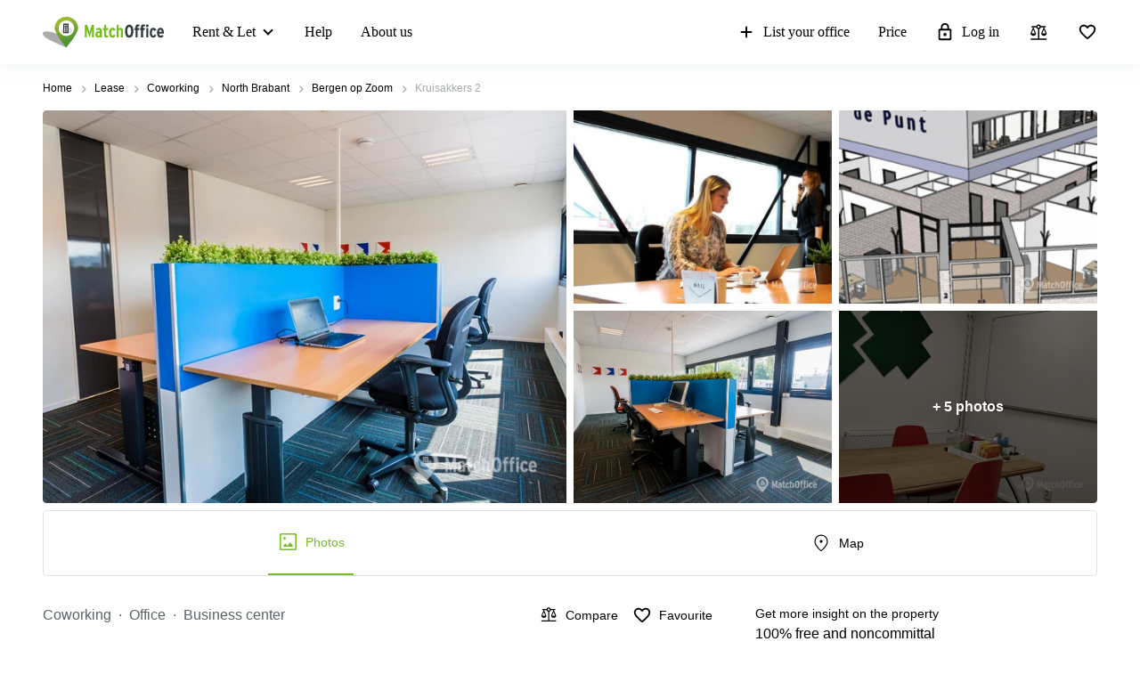

--- FILE ---
content_type: text/html; charset=utf-8
request_url: https://www.matchoffice.com/nl/lease/coworking/bergen-op-zoom/kruisakkers-97365
body_size: 82710
content:
<!DOCTYPE html><html lang="en" prefix="og: http://ogp.me/ns#"><head><meta charset="utf-8"><meta content="width=device-width, initial-scale=1, maximum-scale=1, user-scalable=no" name="viewport"><title>Shared Workspace on Kruisakkers 2, Bergen op Zoom for Rent | MatchOffice.com</title><meta content="Lease a 28 m² coworking space at Kruisakkers 2. The Best property located in Bergen op Zoom's business buildings. Book a tour today with MatchOffice!" name="description"><link rel="icon" type="image/png" href="/assetpipe/favicon-199763be36b6834ada04943ef58f55ad7ed2104616a88729172221b9bcc9a51f.png"><link rel="apple-touch-icon-precomposed" type="image/png" href="/assetpipe/favicon_apple_touch-331c2c826671643631b7fa9d48e4013c1522e5731c1e109a6107a42d1d446fba.png"><link href="https://www.matchoffice.com/nl/lease/coworking/bergen-op-zoom/kruisakkers-97365" rel="canonical"><meta name="csrf-param" content="authenticity_token">
<meta name="csrf-token" content="1g0dtkv8mmwdb_Cn7ice--BDIforMG4Uw8aZFPYeyYL0aGSrdv7diUYz8nZgTgvVOE23SjAdn0rLxp7ccUekkA"><meta content="summary_large_image" name="twitter:card"><meta content="@lokalebasen" name="twitter:site"><meta content="Coworking for rent on Kruisakkers, Bergen op Zoom" name="twitter:title"><meta content="Lease a 28 m² coworking space at Kruisakkers 2. The Best property located in Bergen op Zoom's business buildings. Book a tour today with MatchOffice!" name="twitter:description"><meta content="https://imageproxy-v2.services.lokalebasen.dk/h1080/lb-images-eu/nl/1400791/9928953-kruisakkers-2.jpg?v=m1680703011" name="twitter:image"><meta content="Coworking for rent on Kruisakkers, Bergen op Zoom" property="og:title"><meta content="Lease a 28 m² coworking space at Kruisakkers 2. The Best property located in Bergen op Zoom's business buildings. Book a tour today with MatchOffice!" property="og:description"><meta content="website" property="og:type"><meta content="https://www.matchoffice.com/nl/lease/coworking/bergen-op-zoom/kruisakkers-97365" property="og:url"><meta content="MatchOffice.com" property="og:site_name"><meta content="https://imageproxy-v2.services.lokalebasen.dk/h1080/lb-images-eu/nl/1400791/9928953-kruisakkers-2.jpg?v=m1680703011" property="og:image"><meta content="https://imageproxy-v2.services.lokalebasen.dk/h1080/lb-images-eu/nl/1400788/2726658-kruisakkers-2.jpg?v=m1680703011" property="og:image"><meta content="https://imageproxy-v2.services.lokalebasen.dk/h1080/lb-images-eu/nl/1400789/8524210-kruisakkers-2.png?v=m1680703011" property="og:image"><meta content="https://imageproxy-v2.services.lokalebasen.dk/h1080/lb-images-eu/nl/1400790/7046783-kruisakkers-2.jpg?v=m1680703011" property="og:image"><meta content="https://imageproxy-v2.services.lokalebasen.dk/h1080/lb-images-eu/nl/5763140/6608590-kruisakkers-2.jpg?v=m1665043889" property="og:image"><meta content="0E33F59FBE9253AF49BB82E13259FEED" name="msvalidate.01"><meta content="IE=edge" http-equiv="X-UA-Compatible"><style type="text/css">.__react_component_tooltip {
  border-radius: 3px;
  display: inline-block;
  font-size: 13px;
  left: -999em;
  opacity: 0;
  padding: 8px 21px;
  position: fixed;
  pointer-events: none;
  transition: opacity 0.3s ease-out;
  top: -999em;
  visibility: hidden;
  z-index: 999;
}
.__react_component_tooltip.allow_hover, .__react_component_tooltip.allow_click {
  pointer-events: auto;
}
.__react_component_tooltip:before, .__react_component_tooltip:after {
  content: "";
  width: 0;
  height: 0;
  position: absolute;
}
.__react_component_tooltip.show {
  opacity: 0.9;
  margin-top: 0px;
  margin-left: 0px;
  visibility: visible;
}
.__react_component_tooltip.type-dark {
  color: #fff;
  background-color: #222;
}
.__react_component_tooltip.type-dark.place-top:after {
  border-top-color: #222;
  border-top-style: solid;
  border-top-width: 6px;
}
.__react_component_tooltip.type-dark.place-bottom:after {
  border-bottom-color: #222;
  border-bottom-style: solid;
  border-bottom-width: 6px;
}
.__react_component_tooltip.type-dark.place-left:after {
  border-left-color: #222;
  border-left-style: solid;
  border-left-width: 6px;
}
.__react_component_tooltip.type-dark.place-right:after {
  border-right-color: #222;
  border-right-style: solid;
  border-right-width: 6px;
}
.__react_component_tooltip.type-dark.border {
  border: 1px solid #fff;
}
.__react_component_tooltip.type-dark.border.place-top:before {
  border-top: 8px solid #fff;
}
.__react_component_tooltip.type-dark.border.place-bottom:before {
  border-bottom: 8px solid #fff;
}
.__react_component_tooltip.type-dark.border.place-left:before {
  border-left: 8px solid #fff;
}
.__react_component_tooltip.type-dark.border.place-right:before {
  border-right: 8px solid #fff;
}
.__react_component_tooltip.type-success {
  color: #fff;
  background-color: #8DC572;
}
.__react_component_tooltip.type-success.place-top:after {
  border-top-color: #8DC572;
  border-top-style: solid;
  border-top-width: 6px;
}
.__react_component_tooltip.type-success.place-bottom:after {
  border-bottom-color: #8DC572;
  border-bottom-style: solid;
  border-bottom-width: 6px;
}
.__react_component_tooltip.type-success.place-left:after {
  border-left-color: #8DC572;
  border-left-style: solid;
  border-left-width: 6px;
}
.__react_component_tooltip.type-success.place-right:after {
  border-right-color: #8DC572;
  border-right-style: solid;
  border-right-width: 6px;
}
.__react_component_tooltip.type-success.border {
  border: 1px solid #fff;
}
.__react_component_tooltip.type-success.border.place-top:before {
  border-top: 8px solid #fff;
}
.__react_component_tooltip.type-success.border.place-bottom:before {
  border-bottom: 8px solid #fff;
}
.__react_component_tooltip.type-success.border.place-left:before {
  border-left: 8px solid #fff;
}
.__react_component_tooltip.type-success.border.place-right:before {
  border-right: 8px solid #fff;
}
.__react_component_tooltip.type-warning {
  color: #fff;
  background-color: #F0AD4E;
}
.__react_component_tooltip.type-warning.place-top:after {
  border-top-color: #F0AD4E;
  border-top-style: solid;
  border-top-width: 6px;
}
.__react_component_tooltip.type-warning.place-bottom:after {
  border-bottom-color: #F0AD4E;
  border-bottom-style: solid;
  border-bottom-width: 6px;
}
.__react_component_tooltip.type-warning.place-left:after {
  border-left-color: #F0AD4E;
  border-left-style: solid;
  border-left-width: 6px;
}
.__react_component_tooltip.type-warning.place-right:after {
  border-right-color: #F0AD4E;
  border-right-style: solid;
  border-right-width: 6px;
}
.__react_component_tooltip.type-warning.border {
  border: 1px solid #fff;
}
.__react_component_tooltip.type-warning.border.place-top:before {
  border-top: 8px solid #fff;
}
.__react_component_tooltip.type-warning.border.place-bottom:before {
  border-bottom: 8px solid #fff;
}
.__react_component_tooltip.type-warning.border.place-left:before {
  border-left: 8px solid #fff;
}
.__react_component_tooltip.type-warning.border.place-right:before {
  border-right: 8px solid #fff;
}
.__react_component_tooltip.type-error {
  color: #fff;
  background-color: #BE6464;
}
.__react_component_tooltip.type-error.place-top:after {
  border-top-color: #BE6464;
  border-top-style: solid;
  border-top-width: 6px;
}
.__react_component_tooltip.type-error.place-bottom:after {
  border-bottom-color: #BE6464;
  border-bottom-style: solid;
  border-bottom-width: 6px;
}
.__react_component_tooltip.type-error.place-left:after {
  border-left-color: #BE6464;
  border-left-style: solid;
  border-left-width: 6px;
}
.__react_component_tooltip.type-error.place-right:after {
  border-right-color: #BE6464;
  border-right-style: solid;
  border-right-width: 6px;
}
.__react_component_tooltip.type-error.border {
  border: 1px solid #fff;
}
.__react_component_tooltip.type-error.border.place-top:before {
  border-top: 8px solid #fff;
}
.__react_component_tooltip.type-error.border.place-bottom:before {
  border-bottom: 8px solid #fff;
}
.__react_component_tooltip.type-error.border.place-left:before {
  border-left: 8px solid #fff;
}
.__react_component_tooltip.type-error.border.place-right:before {
  border-right: 8px solid #fff;
}
.__react_component_tooltip.type-info {
  color: #fff;
  background-color: #337AB7;
}
.__react_component_tooltip.type-info.place-top:after {
  border-top-color: #337AB7;
  border-top-style: solid;
  border-top-width: 6px;
}
.__react_component_tooltip.type-info.place-bottom:after {
  border-bottom-color: #337AB7;
  border-bottom-style: solid;
  border-bottom-width: 6px;
}
.__react_component_tooltip.type-info.place-left:after {
  border-left-color: #337AB7;
  border-left-style: solid;
  border-left-width: 6px;
}
.__react_component_tooltip.type-info.place-right:after {
  border-right-color: #337AB7;
  border-right-style: solid;
  border-right-width: 6px;
}
.__react_component_tooltip.type-info.border {
  border: 1px solid #fff;
}
.__react_component_tooltip.type-info.border.place-top:before {
  border-top: 8px solid #fff;
}
.__react_component_tooltip.type-info.border.place-bottom:before {
  border-bottom: 8px solid #fff;
}
.__react_component_tooltip.type-info.border.place-left:before {
  border-left: 8px solid #fff;
}
.__react_component_tooltip.type-info.border.place-right:before {
  border-right: 8px solid #fff;
}
.__react_component_tooltip.type-light {
  color: #222;
  background-color: #fff;
}
.__react_component_tooltip.type-light.place-top:after {
  border-top-color: #fff;
  border-top-style: solid;
  border-top-width: 6px;
}
.__react_component_tooltip.type-light.place-bottom:after {
  border-bottom-color: #fff;
  border-bottom-style: solid;
  border-bottom-width: 6px;
}
.__react_component_tooltip.type-light.place-left:after {
  border-left-color: #fff;
  border-left-style: solid;
  border-left-width: 6px;
}
.__react_component_tooltip.type-light.place-right:after {
  border-right-color: #fff;
  border-right-style: solid;
  border-right-width: 6px;
}
.__react_component_tooltip.type-light.border {
  border: 1px solid #222;
}
.__react_component_tooltip.type-light.border.place-top:before {
  border-top: 8px solid #222;
}
.__react_component_tooltip.type-light.border.place-bottom:before {
  border-bottom: 8px solid #222;
}
.__react_component_tooltip.type-light.border.place-left:before {
  border-left: 8px solid #222;
}
.__react_component_tooltip.type-light.border.place-right:before {
  border-right: 8px solid #222;
}
.__react_component_tooltip.place-top {
  margin-top: -10px;
}
.__react_component_tooltip.place-top:before {
  border-left: 10px solid transparent;
  border-right: 10px solid transparent;
  bottom: -8px;
  left: 50%;
  margin-left: -10px;
}
.__react_component_tooltip.place-top:after {
  border-left: 8px solid transparent;
  border-right: 8px solid transparent;
  bottom: -6px;
  left: 50%;
  margin-left: -8px;
}
.__react_component_tooltip.place-bottom {
  margin-top: 10px;
}
.__react_component_tooltip.place-bottom:before {
  border-left: 10px solid transparent;
  border-right: 10px solid transparent;
  top: -8px;
  left: 50%;
  margin-left: -10px;
}
.__react_component_tooltip.place-bottom:after {
  border-left: 8px solid transparent;
  border-right: 8px solid transparent;
  top: -6px;
  left: 50%;
  margin-left: -8px;
}
.__react_component_tooltip.place-left {
  margin-left: -10px;
}
.__react_component_tooltip.place-left:before {
  border-top: 6px solid transparent;
  border-bottom: 6px solid transparent;
  right: -8px;
  top: 50%;
  margin-top: -5px;
}
.__react_component_tooltip.place-left:after {
  border-top: 5px solid transparent;
  border-bottom: 5px solid transparent;
  right: -6px;
  top: 50%;
  margin-top: -4px;
}
.__react_component_tooltip.place-right {
  margin-left: 10px;
}
.__react_component_tooltip.place-right:before {
  border-top: 6px solid transparent;
  border-bottom: 6px solid transparent;
  left: -8px;
  top: 50%;
  margin-top: -5px;
}
.__react_component_tooltip.place-right:after {
  border-top: 5px solid transparent;
  border-bottom: 5px solid transparent;
  left: -6px;
  top: 50%;
  margin-top: -4px;
}
.__react_component_tooltip .multi-line {
  display: block;
  padding: 2px 0px;
  text-align: center;
}</style><link rel="stylesheet" type="text/css" href="/packs/css/7266-c0e0d796.css"><link rel="stylesheet" type="text/css" href="/packs/css/1508-3f0e68bf.css"><link rel="stylesheet" type="text/css" href="/packs/css/2154-103ac311.css"><link rel="stylesheet" type="text/css" href="/packs/css/4145-31280950.css"><link rel="stylesheet" type="text/css" href="/packs/css/955-4e2b1eb5.css"><link rel="stylesheet" type="text/css" href="/packs/css/2537-9ad276db.css"></head><body style="margin: 0; font-size: 14px; width: 100vw; position: relative;"><img width="2000" height="2000" style="pointer-events:none;position:absolute;top:0;left:0;width:99vw;height:99vh;max-width:99vw;max-height:99vh" role="presentation" alt="Presentation" src="[data-uri]">
<nav class="top-menu" id="top-menu"><div class="unsupported-browser hidden" id="unsupported-browser"><div class="unsupported-browser__content"><div class="unsupported-browser__content-wrapper"><p class="unsupported-browser__title">It looks like you are using an old version of<span class="browser-name" id="browser-name"></span></p><p class="unsupported-browser__message">We do not support this version and recommend that you update to newest, to get the best user experience.</p></div><div class="unsupported-browser__close-btn" id="unsupported-browser-close"></div></div></div><div class="unsupported-browser-ie hidden" id="unsupported-browser-ie"><div class="unsupported-browser__content"><div class="unsupported-browser__content-wrapper"><p class="unsupported-browser__title">It looks like you are using the unsupported browser software.<span class="browser-name"></span></p><p class="unsupported-browser__message">Please mind using a more modern one: <a href="https://www.microsoft.com/en-us/edge?form=MA13FJ" target="_blank">Edge</a>, <a href="https://www.google.com/intl/en_US/chrome/" target="_blank">Chrome</a>, or <a href="https://www.mozilla.org/en-US/firefox/new/" target="_blank">Firefox</a> for best user experience.</p></div><div class="unsupported-browser__close-btn" id="unsupported-ie-close"></div></div></div><div class="container top-menu__container "><a class="top-menu__logo-link" href="/"><div class="logo"><svg><use xlink:href="#common-icons-logo"></use></svg></div></a><div class="links-wrapper"><div class="header-comparison-icon header-comparison-icon--mobile" id="header-comparison-icon-mobile"><div class="header-comparison-icon__icon"><svg width="24" height="24"><use xlink:href="#common-icons-compare"></use></svg><div class="header-comparison-icon__counter"></div></div><span>Compare</span></div><a class="favorite-locations-link favorite-locations-link--mobile" href="/favourite_locations"><div class="favorite-locations-link__wrapper"><div class="favorite-locations-link__icon"><svg width="22" height="22"><use xlink:href="#common-icons-favorite_border"></use></svg><div class="favorite-locations-link__counter"></div></div><span>Favorites</span></div></a><div class="mobile-menu-toggle-wrapper" id="mobileMenuHeaderWrapper"><div class="menu-toggle" id="mobileMenuHeaderToggle"><span></span><span></span><span></span><span></span></div><span>Menu</span></div><div class="menu-wrapper" id="headerMenuWrapper"><ul class="left"><li class="submenu-main menu-item-type-custom"><a href="/lease">Rent &amp; Let</a><ul class="submenu-title sub-menu-header"><li class="menu-item-type-custom sub-sub-menu"><a role="button">Type of premises</a><ul class="sub-menu-header"><li><a href="/offices">Offices</a></li><li><a href="/business-centers">Business center</a></li><li><a href="/coworking">Coworking</a></li><li><a href="/conference-halls-and-meeting-rooms">Meeting rooms</a></li><li><a href="/warehouse">Warehouses</a></li><li><a href="/parking">Parking</a></li><li><a href="/virtual-offices">Virtual Office</a></li></ul></li><li class="menu-item-type-custom sub-sub-menu"><a role="button">Popular сities</a><ul class="sub-menu-header"><li><a href="/us/lease/commercial-leases/miami-fl">Miami, USA</a></li><li><a href="/us/lease/commercial-leases/los-angeles-ca">Los Angeles, USA</a></li><li><a href="/us/lease/commercial-leases/new-york-city-ny">New York City, USA</a></li><li><a href="/ca/lease/commercial-leases/toronto">Toronto, Canada</a></li><li><a href="/ca/lease/commercial-leases/ottawa-on">Ottawa, Canada</a></li><li><a href="/ae/lease/commercial-leases/dubai-city">Dubai, UAE</a></li><li><a href="/ae/lease/commercial-leases/sharjah-city">Sharjah, UAE</a></li><li><a href="/tr/lease/commercial-leases/istanbul-city-center">Istanbul, Turkey</a></li><li><a href="/sa/lease/commercial-leases/riyadh-city">Riyadh, Saudi Arabia</a></li></ul></li><li class="menu-item-type-custom sub-sub-menu"><a role="button">Popular searches</a><ul class="sub-menu-header"><li><a href="/us/lease/offices/san-diego-ca">Offices in San Diego, CA</a></li><li><a href="/us/lease/offices/california">Offices in California</a></li><li><a href="/ae/lease/business-centers/dubai">Business Centers in Dubai</a></li><li><a href="/ae/lease/business-centers/abu-dhabi-city">Business Centers in Abu Dhabi</a></li><li><a href="/us/lease/business-centers/new-york-city-ny">Business Centers in New York City</a></li><li><a href="/us/lease/virtual-office/new-jersey">Virtual Offices in New Jersey</a></li><li><a href="/us/lease/virtual-office/san-diego-ca">Virtual Offices San Diego, CA</a></li><li><a href="/us/lease/virtual-office/houston-tx">Virtual Offices Houston, TX</a></li><li><a href="/us/lease/coworking/new-york-city-ny">Coworkings in New York City, NY</a></li><li><a href="/us/lease/coworking/new-york-midtown-west-ny/45-96748">45 Rockefeller plaza 20th floor</a></li><li><a href="/us/lease/business-centers/mahwah-nj/crossroads-corporate-center-one-international-blvd-suite-42236">Crossroads corporate center</a></li><li><a href="/ca/lease/business-centers/mississauga-on/2680-88593">2680 Matheson blvd east</a></li><li><a href="/ca/lease/virtual-office/toronto/229-67727">229 Yonge street suite 400</a></li><li><a href="/ca/lease/business-centers/toronto/yonge-street-suite-44593">250 Yonge street</a></li><li><a href="/ae/lease/business-centers/sharjah">Business center Sharjah</a></li><li><a href="/ae/lease/business-centers/dubai-city/2n-45283">Clover Bay Tower</a></li></ul></li><li class="menu-item-type-custom sub-sub-menu"><a role="button">Find us here</a><ul class="sub-menu-header"><li><a href="/us/lease/commercial-leases">USA</a></li><li><a href="/ae/lease/commercial-leases">UAE</a></li><li><a href="/ca/lease/commercial-leases">Canada</a></li><li><a href="/tr/lease/commercial-leases">Türkiye</a></li><li><a href="/dk/lease/commercial-leases">Denmark</a></li><li><a href="/se/lease/commercial-leases">Sweden</a></li><li><a href="/no/lease/commercial-leases">Norway</a></li><li><a href="/fi/lease/commercial-leases">Finland</a></li><li><a href="/de/lease/commercial-leases">Germany</a></li><li><a href="/nl/lease/commercial-leases">Netherlands</a></li><li><a href="/be/lease/commercial-leases">Belgium</a></li><li><a href="/lu/lease/commercial-leases">Luxembourg</a></li><li><a href="/gb/lease/commercial-leases">United Kingdom</a></li><li><a href="/es/lease/commercial-leases">Spain</a></li><li><a href="/fr/lease/commercial-leases">France</a></li><li><a href="/it/lease/commercial-leases">Italy</a></li><li><a href="/at/lease/commercial-leases">Austria</a></li><li><a href="/ch/lease/commercial-leases">Switzerland</a></li><li><a href="/ua/lease/commercial-leases">Ukraine</a></li><li><a href="/pl/lease/commercial-leases">Poland</a></li><li><a href="/hk/lease/commercial-leases/hong-kong">Hong Kong</a></li><li><a href="/sg/lease/commercial-leases/singapore">Singapore</a></li><li><a href="/in/lease/commercial-leases">India</a></li></ul></li></ul></li><li><a href="/support">Help</a></li><li><a href="/about-us">About us</a></li></ul><ul class="right"><li><a class="opened" href="/rent-out-business-locations"><svg id="svg-add" width="22" height="22"><use href="#common-icons-add"></use></svg>List your office</a></li><li><a id="nav-price" href="/rent-out-business-locations#tabs">Price</a></li><li><a class="login green-icon" href="/login"><svg id="svg-lock-outlined" width="22" height="22"><use href="#common-icons-lock-outlined"></use></svg>Log in</a></li><div class="header-comparison-icon" id="header-comparison-icon"><div class="header-icon-tooltip">Compare locations</div><div class="header-comparison-icon__icon"><svg width="24" height="24"><use xlink:href="#common-icons-compare"></use></svg><div class="header-comparison-icon__counter"></div></div></div><a class="favorite-locations-link" href="/favourite_locations"><div class="favorite-locations-link__wrapper"><div class="header-icon-tooltip">Favorite locations</div><div class="favorite-locations-link__icon"><svg width="22" height="22"><use xlink:href="#common-icons-favorite_border"></use></svg><div class="favorite-locations-link__counter"></div></div></div></a></ul></div></div></div><div id="comparison-modal"><div class="comparison-modal-body" id="comparison-modal-body"><h3>List of locations comparison</h3><ul id="comparison-modal-list"></ul></div></div></nav><style type="text/css">body {
  padding-top: 56px;
}

@media (min-width: 992px) {
  body {
    padding-top: 72px;
  }
}

.container {
  padding-left: 8px !important;
  padding-right: 8px !important;
  max-width: 100% !important;
  margin-right: auto;
  margin-left: auto;
}

@media (max-width: 575px) {
  .container {
    padding-left: 16px !important;
    padding-right: 16px !important;
  }
}

@media (min-width: 576px) {
  .container {
    width: 556px !important;
  }
}

@media (min-width: 768px) {
  .container {
    width: 736px !important;
  }
}

@media (min-width: 992px) {
  .container {
    width: 976px !important;
  }
}

@media (min-width: 1200px) {
  .container {
    width: 1200px !important;
  }
}

.container .row {
  margin-left: -8px;
  margin-right: -8px;
}

.container .col-1, .container .col-2, .container .col-3, .container .col-4, .container .col-5, .container .col-6, .container .col-7, .container .col-8, .container .col-9, .container .col-10,
.container .col-11, .container .col-12, .container .col, .container .col-auto, .container .col-sm-1, .container .col-sm-2, .container .col-sm-3, .container .col-sm-4,
.container .col-sm-5, .container .col-sm-6, .container .col-sm-7, .container .col-sm-8, .container .col-sm-9, .container .col-sm-10, .container .col-sm-11,
.container .col-sm-12, .container .col-sm, .container .col-sm-auto, .container .col-md-1, .container .col-md-2, .container .col-md-3, .container .col-md-4,
.container .col-md-5, .container .col-md-6, .container .col-md-7, .container .col-md-8, .container .col-md-9, .container .col-md-10, .container .col-md-11,
.container .col-md-12, .container .col-md, .container .col-md-auto, .container .col-lg-1, .container .col-lg-2, .container .col-lg-3, .container .col-lg-4,
.container .col-lg-5, .container .col-lg-6, .container .col-lg-7, .container .col-lg-8, .container .col-lg-9, .container .col-lg-10, .container .col-lg-11,
.container .col-lg-12, .container .col-lg, .container .col-lg-auto, .container .col-xl-1, .container .col-xl-2, .container .col-xl-3, .container .col-xl-4,
.container .col-xl-5, .container .col-xl-6, .container .col-xl-7, .container .col-xl-8, .container .col-xl-9, .container .col-xl-10, .container .col-xl-11,
.container .col-xl-12, .container .col-xl, .container .col-xl-auto {
  padding-right: 8px;
  padding-left: 8px;
}

.container.max-width {
  @media (min-width: 992px) {
    width: calc(100vw - 64px) !important;
  }
  @media (min-width: 1200px) {
    width: calc(100vw - 96px) !important;
  }
}

.global-round-loader-wrapper {
  height: calc(100vh - 56px);
}

@media (min-width: 992px) {
  .global-round-loader-wrapper {
    height: calc(100vh - 72px);
  }
}

.round-loader {
  height: 60px;
  width: 60px;
  margin: 15px auto 0 auto;
  background: #77bc1f;
  border-radius: 50%;
  animation: boing .8s linear infinite;
  position: relative;
  top: calc(50% - 35px);
}

.round-loader:before {
  position: absolute;
  top: calc(50% - 28px);
  left: calc(50% - 28px);
  content: '';
  width: 56px;
  height: 56px;
  background: #a7e45a;
  display: block;
  border-radius: 50%;
}

.round-loader:before {
  height: 56px;
  width: 56px;
  background: #a7e45a;
  top: calc(50% - 28px);
  left: calc(50% - 28px);
  animation: boing-inner .8s linear infinite;
}

.round-loader:after {
  position: absolute;
  top: calc(50% - 26px);
  left: calc(50% - 26px);
  content: '';
  width: 52px;
  height: 52px;
  background: #fff;
  display: block;
  border-radius: 50%;
  animation: boing-inner-2 .8s linear infinite;
}

@keyframes boing {
  0% {
    transform: scale(1);
  }
  25% {
    transform: scale(0.75);
  }
  100% {
    transform: scale(1);
  }
}

@keyframes boing-inner {
  0% {
    transform: scale(1);
  }
  25% {
    transform: scale(0.6);
  }
  100% {
    transform: scale(1);
  }
}

@keyframes boing-inner-2 {
  0% {
    transform: scale(1);
  }
  10% {
    transform: scale(0.1);
  }
  100% {
    transform: scale(1);
  }
}

.header-comparison-icon {
  min-height: 42px;
  align-items: center;
  justify-content: space-between;
  flex-direction: column;
  margin: 0 16px;
  position: relative;
}

.header-comparison-icon.header-comparison-icon--mobile {
  display: flex;
}

.header-comparison-icon.active .header-comparison-icon__counter {
  display: block;
}

.header-comparison-icon--mobile {
  margin-right: 24px;
  margin-left: 0;
  display: flex;
}

.header-comparison-icon__icon {
  height: 22px;
  position: relative;
}

#comparison-modal {
  position: absolute;
  height: 100vh;
  width: 100vw;
  background-color: rgba(0,0,0,0.6);
  backdrop-filter: blur(5px);
}

#comparison-modal.active {
  display: block;
}

.comparison-modal-body {
  background: #FFFFFF;
  border: 1px solid #FFA300;
  border-radius: 4px;
  width: 381px;
  max-width: calc(100vw - 32px);
  padding: 24px;
  text-align: center;
  margin: 109px auto 0;
}

.comparison-modal-body h3 {
  font-size: 24px;
  line-height: 24px;
  margin: 0 0 16px;
}

.comparison-modal-body ul {
  list-style: none;
  padding: 0;
  margin: 0;
}

.comparison-modal-body ul li {
  margin-top: 8px;
  justify-content: space-between;
}

.comparison-modal-body ul li a {
  color: #77BC1F;
  font-size: 16px;
  line-height: 24px;
}

.comparison-modal-body ul li a:hover {
  color: #539533
}

.comparison-modal-body ul li a span {
  font-size: 16px;
  line-height: 24px;
  font-weight: 900;
  color: #000000;
  margin-left: 8px;
}

.comparison-modal-body ul li div:before {
  content: url("data:image/svg+xml,%3Csvg xmlns='http://www.w3.org/2000/svg' height='24px' viewBox='0 0 20 20' width='20px' fill='%23000000'%3E%3Cpath d='M0 0h20v20H0V0z' fill='none'/%3E%3Cpath d='M6 19c0 1.1.9 2 2 2h8c1.1 0 2-.9 2-2V9c0-1.1-.9-2-2-2H8c-1.1 0-2 .9-2 2v10zM18 4h-2.5l-.71-.71c-.18-.18-.44-.29-.7-.29H9.91c-.26 0-.52.11-.7.29L8.5 4H6c-.55 0-1 .45-1 1s.45 1 1 1h12c.55 0 1-.45 1-1s-.45-1-1-1z'/%3E%3C/svg%3E");
}

.comparison-modal-body ul li div:hover:before {
  content: url("data:image/svg+xml,%3Csvg xmlns='http://www.w3.org/2000/svg' height='24px' viewBox='0 0 20 20' width='20px' fill='%23f22708'%3E%3Cpath d='M0 0h20v20H0V0z' fill='none'/%3E%3Cpath d='M6 19c0 1.1.9 2 2 2h8c1.1 0 2-.9 2-2V9c0-1.1-.9-2-2-2H8c-1.1 0-2 .9-2 2v10zM18 4h-2.5l-.71-.71c-.18-.18-.44-.29-.7-.29H9.91c-.26 0-.52.11-.7.29L8.5 4H6c-.55 0-1 .45-1 1s.45 1 1 1h12c.55 0 1-.45 1-1s-.45-1-1-1z'/%3E%3C/svg%3E");
}

.top-menu .header-comparison-icon.bounce .header-comparison-icon__icon {
  animation: bounce 1s 0.1s;
  transform: scale(0.85);
}

.menu-wrapper {
  font-family: 'MuseoSans', san-serif;
  z-index: 60;
  background: white;
  display: block;
  height: calc(100% - 56px);
  width: 0;
  position: fixed;
  top: 56px;
  left: 0;
  right: 0;
  transform: translateX(100%);
  max-height: calc(100% - 56px);
  overflow-y: auto;
  border-top: 1px solid #e8eaea;
  border-bottom: 1px solid #e8eaea;
  transition: transform 0.2s linear, width 0s linear 0.5s;
  min-width: 0;
  scroll-behavior: smooth;
}

.menu-wrapper ul {
  list-style: none;
  margin: 0;
  padding: 0;
  flex-direction: column;
  justify-content: flex-start;
}

.menu-wrapper li {
  width: 100%;
}

.menu-wrapper li .submenu-title {
  background: #F6F6F6;
}

.menu-wrapper li .submenu-title li > a {
  color: #000000 !important;
  white-space: normal;
}

/* Mobile  black arrow in sub-menu */
.menu-wrapper li .submenu-title li > a:after {
  content: '';
  position: absolute;
  right: 20px;
  width: 0;
  height: 0;
  border: solid #000;
  border-width: 0 2px 2px 0;
  clear: both;
  display: inline-block;
  padding: 3px;
  transform: rotate(45deg);
  -webkit-transform: rotate(45deg);
}

.menu-wrapper li .submenu-title li > a.active {
  color: #000;
}

/* Mobile gren arrow sub menu */
/* not  what?? Desktop arrow green */
.menu-wrapper li .submenu-title li > a.active:before {
  content: '';
  position: absolute;
  right: 20px;
  width: 0;
  height: 0;
  border: solid #77bc1f;
  border-width: 0 2px 2px 0;
  clear: both;
  display: inline-block;
  padding: 3px;
  transform: rotate(-135deg);
  -webkit-transform: rotate(-135deg);
}

.menu-wrapper li .submenu-title .sub-menu-header li a {
  padding: 8px 8px 8px 24px;
}

.menu-wrapper li .submenu-title li:last-child .sub-menu-header {
  margin-bottom: 8px;
}

.menu-wrapper li.active a {
  color: #77bc1f;
}

.menu-wrapper li.active svg {
  fill: #77bc1f;
}

.menu-wrapper li svg {
  margin-right: 8px;
  overflow: visible;
}

.menu-wrapper li.active a .material-icons,
.menu-wrapper li.active a li .submenu-title li > a:after,
.menu-wrapper li .submenu-title li.active a li > a:after,
.menu-wrapper li.active a .submenu-main:after,
.menu-wrapper li.active a .top-menu .unsupported-browser__close-btn:after,
.top-menu .menu-wrapper li.active a .unsupported-browser__close-btn:after,
.menu-wrapper li.active a .top-menu .unsupported-browser-ie__close-btn:after,
.top-menu .menu-wrapper li.active a .unsupported-browser-ie__close-btn:after {
  color: inherit;
}

.menu-wrapper .submenu-main {
  border-bottom: 1px solid #E0E2E2;
  position: relative;
  overflow: hidden;
  min-height: 0;
  height: 50px;
  transition: ease 600ms;
}

.menu-wrapper .submenu-main:after {
  content: '';
  position: absolute;
  right: 20px;
  top: 20px;
  width: 0;
  height: 0;
  border: solid black;
  border-width: 0 2px 2px 0;
  clear: both;
  display: inline-block;
  padding: 3px;
  transform: rotate(45deg);
  -webkit-transform: rotate(45deg);
}

.menu-wrapper .submenu-main.open {
  height: auto;
  min-height: 50px;
  transition: ease 600ms;
}

.menu-wrapper .submenu-main.open a {
  color: #77bc1f;
}

/* Mobile arrow green */
.menu-wrapper .submenu-main.open:after {
  content: '';
  position: absolute;
  right: 20px;
  top: 20px;
  width: 0;
  height: 0;
  border: solid #77bc1f;
  border-width: 0 2px 2px 0;
  clear: both;
  display: inline-block;
  padding: 3px;
  transform: rotate(-135deg);
  -webkit-transform: rotate(-135deg);
}

.menu-wrapper .submenu-main-empty {
  margin-right: 0;
}

.menu-wrapper .submenu-main-empty:after {
  content: '' !important;
}

.menu-wrapper a {
  border-bottom: 1px solid #E0E2E2;
  height: 100%;
  color: #000000;
  transition: color 0.2s ease-out;
  font-size: 16px;
  line-height: 18px;
  flex-wrap: nowrap;
  white-space: nowrap;
  padding: 16px;
}

.menu-wrapper a:hover {
  color: #77bc1f;
}

.menu-wrapper a:hover svg {
  fill: #77bc1f;
}

.menu-wrapper a.login {
  background: transparent;
}

.menu-wrapper .material-icons,
.menu-wrapper li .submenu-title li > a:after,
.menu-wrapper .submenu-main:after,
.menu-wrapper .top-menu .unsupported-browser__close-btn:after,
.top-menu .menu-wrapper .unsupported-browser__close-btn:after,
.menu-wrapper .top-menu .unsupported-browser-ie__close-btn:after,
.top-menu .menu-wrapper .unsupported-browser-ie__close-btn:after {
  line-height: 14px;
  font-size: 17px;
}

.top-menu {
  background: white;
  position: fixed;
  z-index: 1000;
  width: 100%;
  top: 0;
  left: 0;
  box-shadow: 0 0 14px 0 rgba(222, 231, 231, 0.55);
}

.top-menu > .container {
  height: 56px;
  max-width: 1200px;
  z-index: 10;
  position: relative;
}

.top-menu .logo {
  display: block;
  position: relative;
  float: left;
  max-width: 136px;
  height: 37px;
  width: 105.5px;
}

.top-menu .logo svg {
  max-width: 136px;
  height: 37px;
  width: 105.5px;
}

.top-menu .unsupported-browser, .top-menu .unsupported-browser-ie {
  background: rgba(0, 0, 0, 0.6);
  position: absolute;
  font-family: MuseoSans, sans-serif;
  justify-content: center;
  padding: 8px 15px;
  height: 100vh;
  width: 100vw;
  z-index: 999999;
}

.top-menu .unsupported-browser__content,
.top-menu .unsupported-browser-ie__content {
  position: relative;
  display: flex;
  justify-content: space-between;
  align-items: flex-start;
  background: white;
  border-radius: 4px;
  width: calc(100vw - 16px);
}

.top-menu .unsupported-browser__message,
.top-menu .unsupported-browser-ie__message {
  padding: 16px;
  margin: 0;
}

.top-menu .unsupported-browser__title,
.top-menu .unsupported-browser-ie__title {
  font-size: 21px;
  line-height: 28px;
  font-weight: bold;
  margin: 0;
  padding: 24px 40px 0 16px;
}

.top-menu .unsupported-browser__close-btn,
.top-menu .unsupported-browser-ie__close-btn {
  margin-left: 10px;
  position: absolute;
  right: 16px;
  top: 16px;
}

.top-menu .unsupported-browser__close-btn:after,
.top-menu .unsupported-browser-ie__close-btn:after {
  font-size: 26px;
  content: "close";
  color: black;
}

.top-menu .menu-toggle {
  height: 16px;
  background: white;
  box-sizing: content-box;
  line-height: 72px;
  text-align: center;
  overflow: hidden;
  max-width: 18px;
  min-width: 18px;
  position: relative;
}

.top-menu .menu-toggle.cross {
  box-sizing: content-box;
  z-index: 40;
  height: 16px;
}

.top-menu .menu-toggle.cross span {
  width: 20px;
}

.top-menu .menu-toggle.cross span:nth-child(1), .top-menu .menu-toggle.cross span:nth-child(4) {
  top: 24px;
  opacity: 0;
  width: 0;
  left: 30px;
}

.top-menu .menu-toggle.cross span:nth-child(2) {
  transform: rotate(45deg);
}

.top-menu .menu-toggle.cross span:nth-child(3) {
  transform: rotate(-45deg);
}

.top-menu .menu-toggle span {
  border-radius: 5px;
  width: 18px;
  height: 2px;
  display: block;
  position: absolute;
  left: calc(50% - 9px);
  background: #000000;
  transition: transform 0.15s linear;
}

.top-menu .menu-toggle span:nth-child(1) {
  top: 2px;
}

.top-menu .menu-toggle span:nth-child(2), .top-menu .menu-toggle span:nth-child(3) {
  will-change: transform;
  top: 7px;
}

.top-menu .menu-toggle span:nth-child(4) {
  top: 12px;
}

.top-menu .phone-block {
  margin-right: 24px;
}

.top-menu .phone-block a {
  flex-direction: column;
  color: black;
  height: 42px;
  justify-content: space-between;
}

.top-menu .phone-block a:hover {
  color: black;
}

.top-menu .phone-block a svg {
  height: 18px;
  width: 18px;
}

.top-menu .mobile-menu-toggle-wrapper {
  position: relative;
  right: 0;
  padding-right: inherit;
  height: 42px;
  flex-direction: column;
  justify-content: space-between;
}

.top-menu .mobile-menu-toggle-wrapper > span {
  margin-top: 2px;
  display: block;
}

.top-menu .mobile-menu-toggle-wrapper.open {
  height: 18px;
}

.top-menu .mobile-menu-toggle-wrapper.open > span {
  visibility: hidden;
  height: 0;
}

.top-menu .favorite-locations-link:hover svg {
  fill: black;
}

.top-menu .favorite-locations-link.favorite-locations-link--mobile {
  display: block;
  margin-right: 24px;
}

.top-menu .favorite-locations-link__wrapper {
  flex-direction: column;
  height: 42px;
  justify-content: space-between;
  position: relative;
}

.top-menu .favorite-locations-link__icon {
  position: relative;
  height: 22px;
  width: 22px;
  background-size: cover;
  z-index: 3;
}

.top-menu .favorite-locations-link span {
  color: #000000;
}

.top-menu .favorite-locations-link__counter,
.header-comparison-icon__counter {
  font-size: 12px;
  line-height: 13px;
  font-weight: 500;
  height: 15px;
  border-radius: 4px;
  background-color: #FFFFFF;
  align-items: center;
  padding: 0 2px;
  position: absolute;
  color: #000000;
  left: 12px;
  bottom: 10px;
  z-index: 2;
  border: 1px solid #77bc1f;
}

.top-menu .favorite-locations-link.active .favorite-locations-link__icon {
  background-image: url("/assetpipe/icons/heart-9822b99f9193c5bf6a564660b273834a72c521cc1754a1ddcfb1aebccda35304.svg");
}

.top-menu .favorite-locations-link.active .favorite-locations-link__counter {
  display: flex;
}

.top-menu .favorite-locations-link.bounce .favorite-locations-link__icon {
  animation: bounce 1s 0.1s;
  transform: scale(0.85);
}

top-menu .locale-dropdown-toggle-container {
  background: white;
  z-index: 1;
}

.favorite-locations-link__wrapper:hover .header-icon-tooltip,
.header-comparison-icon:hover .header-icon-tooltip {
  opacity: 0.9;
}

.header-icon-tooltip {
  position: absolute;
  padding: 0 11px;
  border-radius: 5px;
  background: #222;
  text-align: center;
  display: inline-block;
  transition: opacity 0.3s ease-out;
  z-index: 999;
  right: 32px;
  pointer-events: none;
  color: #ffffff;
  opacity: 0;
  white-space: nowrap;
}

.header-icon-tooltip:before,
.header-icon-tooltip:after {
  content: "";
  width: 0;
  height: 0;
  position: absolute;
  top: 50%;
}

.header-icon-tooltip:before {
  border-top: 6px solid transparent;
  border-bottom: 6px solid transparent;
  right: -8px;
  margin-top: -5px;
}

.header-icon-tooltip:after {
  border-left-color: #222;
  border-left-style: solid;
  border-left-width: 6px;
  border-top: 5px solid transparent;
  border-bottom: 5px solid transparent;
  right: -6px;
  margin-top: -4px;
}

.new-clients-indicator {
  padding: 2px 5px !important;
  font-size: 10px !important;
  line-height: 12px !important;
  color: white !important;
  font-weight: 500;
  background: #ED3939;
  border-radius: 8px;
  margin-left: -24px;
  width: fit-content;
  justify-content: center;
}

.new-clients-indicator:hover {
  color: white !important;
}

.banner-background {
  background: #f6f6f6;
}

.banner-background .banner-wrapper {
  text-align: left;
  padding: 18px 15px;
}

.banner-background .banner-wrapper a {
  border-bottom: 1px solid #5A6365;
  display: inline-block;
  margin-bottom: 0;
  font-size: 12px;
  font-weight: bold;
  color: #5A6365;
}

.banner-background .banner-wrapper a span {
  color: #FFA300;
  border: none;
}

.top-menu .locale-dropdown-toggle-container {
  background: white;
  z-index: 1;
}

.top-menu .favorite-locations-link span,
.top-menu .mobile-menu-toggle-wrapper > span,
.top-menu .phone-block a span,
.header-comparison-icon span,
.header-icon-tooltip {
  font-size: 12px;
  line-height: 20px;
  font-weight: 100;
}

.top-menu .favorite-locations-link__wrapper,
.top-menu .mobile-menu-toggle-wrapper,
.top-menu .phone-block a,
.top-menu .links-wrapper,
.top-menu .unsupported-browser,
.top-menu .unsupported-browser-ie,
.top-menu__logo-link,
.top-menu > .container,
.menu-wrapper a,
.menu-wrapper ul,
.comparison-modal-body ul li
{
  display: flex;
  align-items: center;
}

.banner-background .banner-wrapper .material-icons,
.banner-background .banner-wrapper .menu-wrapper li .submenu-title li > a:after,
.menu-wrapper li .submenu-title .banner-background .banner-wrapper li > a:after,
.banner-background .banner-wrapper .menu-wrapper .submenu-main:after,
.menu-wrapper .banner-background .banner-wrapper .submenu-main:after,
.banner-background .banner-wrapper .top-menu .unsupported-browser__close-btn:after,
.top-menu .banner-background .banner-wrapper .unsupported-browser__close-btn:after,
.banner-background .banner-wrapper .top-menu .unsupported-browser-ie__close-btn:after,
.top-menu .banner-background .banner-wrapper .unsupported-browser-ie__close-btn:after {
  position: absolute;
  right: 28px;
}

.comparison-modal-body ul li a,
.menu-wrapper a, .menu-wrapper a:hover,
.top-menu .phone-block a,
.top-menu .phone-block a:hover,
.top-menu .favorite-locations-link,
.top-menu .favorite-locations-link:hover,
.banner-background .banner-wrapper a:hover {
  text-decoration: none;
}

.header-comparison-icon,
.top-menu .menu-toggle,
.top-menu .unsupported-browser__close-btn,
.top-menu .unsupported-browser-ie__close-btn,
.banner-background .banner-wrapper .material-icons,
.comparison-modal-body ul li div:before,
.comparison-modal-body ul li div:hover:before,
.banner-background .banner-wrapper .menu-wrapper li .submenu-title li > a:after,
.menu-wrapper li .submenu-title .banner-background .banner-wrapper li > a:after,
.banner-background .banner-wrapper .menu-wrapper .submenu-main:after,
.menu-wrapper .banner-background .banner-wrapper .submenu-main:after,
.banner-background .banner-wrapper .top-menu .unsupported-browser__close-btn:after,
.top-menu .banner-background .banner-wrapper .unsupported-browser__close-btn:after,
.banner-background .banner-wrapper .top-menu .unsupported-browser-ie__close-btn:after,
.top-menu .banner-background .banner-wrapper .unsupported-browser-ie__close-btn:after {
  cursor: pointer;
}

#comparison-modal,
.menu-wrapper li .submenu-title .sub-menu-header li a:after,
.menu-wrapper li .submenu-title li > a.active:after,
.header-comparison-icon__counter,
.header-comparison-icon,
.new-clients-indicator svg,
.banner-background .banner-wrapper,
.top-menu .favorite-locations-link,
.top-menu .favorite-locations-link__counter,
.top-menu .favorite-locations-link.active .favorite-locations-link__icon svg,
.top-menu .unsupported-browser.hidden,
.top-menu .unsupported-browser-ie.hidden,
.top-menu .unsupported-browser__content:before,
.top-menu .unsupported-browser-ie__content:before,
.top-menu .unsupported-browser__content:after,
.top-menu .unsupported-browser-ie__content:after {
  display: none;
}


@keyframes bounce {
  0% {
    transform: scale(1.1);
    opacity: 1;
  }
  50% {
    transform: scale(1.6);
    opacity: 0.7;
  }
  60% {
    transform: scale(0.6);
    opacity: 1;
  }
  80% {
    transform: scale(0.95);
  }
  100% {
    transform: scale(0.85);
  }
}

@keyframes open {
  from {
    min-height: 0;
    height: 0;
  }
  to {
    height: auto;
    min-height: 50px;
  }
}

@keyframes close {
  from {
    height: auto;
    min-height: 50px;
  }
  to {
    min-height: 0;
    height: 0;
  }
}


#common-icons-simple_cms,
#common-icons-error_page,
#common-icons-application {
  display: block !important;
  height: 0;
  width: 0;
  overflow: hidden;
}


@media (max-width: 576px) {
  .banner-background .banner-wrapper a {
    max-width: 290px;
  }
}


@media (max-width: 767px) {
  .header-comparison-icon {
    display: none !important;
  }
}


@media (max-width: 768px) {
  .new-clients-indicator {
    display: none !important;
  }
}

@media (min-width: 576px) {
  .menu-wrapper li a {
    padding-left: calc((100vw - 540px) / 2);
  }

  .top-menu .locale-dropdown-toggle:after,
  .menu-wrapper .submenu-main:after,
  .menu-wrapper .submenu-main:hover:before {
    right: calc((100vw - 540px) / 2);
  }
}

@media (min-width: 768px) {
  .menu-wrapper li a {
    padding-left: calc((100vw - 720px) / 2);
  }

  .top-menu .locale-dropdown-toggle:after,
  .menu-wrapper .submenu-main:after,
  .menu-wrapper .submenu-main:hover:before {
    right: calc((100vw - 720px) / 2);
  }
}

@media (min-width: 992px) {
  .menu-wrapper li a {
    padding-left: calc((100vw - 960px) / 2);
  }

  .top-menu .locale-dropdown-toggle:after,
  .menu-wrapper .submenu-main:after,
  .menu-wrapper .submenu-main:hover:before {
    right: calc((100vw - 960px) / 2);
  }

  .container.max-width .menu-wrapper li a {
    padding-left: 40px;
  }

  .container.max-width .top-menu .locale-dropdown-toggle:after,
  .container.max-width .menu-wrapper .submenu-main:after,
  .container.max-width .menu-wrapper .submenu-main:hover:before {
    right: 40px;
  }
}

@media (min-width: 1200px) {
  .menu-wrapper li a {
    padding-left: calc((100vw - 1184px) / 2);
  }

  .top-menu .locale-dropdown-toggle:after,
  .menu-wrapper .submenu-main:after,
  .menu-wrapper .submenu-main:hover:before {
    right: calc((100vw - 1184px) / 2);
  }

  .container.max-width .menu-wrapper li a {
    padding-left: 56px;
  }

  .container.max-width .top-menu .locale-dropdown-toggle:after,
  .container.max-width .menu-wrapper .submenu-main:after,
  .container.max-width .menu-wrapper .submenu-main:hover:before {
    right: 56px;
  }
}

@media (max-width: 1239px) {
  .menu-wrapper.shown {
    transform: translateX(0);
    transition: width 0s linear, transform 0.2s linear;
    min-width: 200px;
    width: 100vw;
    left: 0;
  }

  .menu-wrapper .submenu-main a {
    height: auto;
    display: inline-block;
    border-bottom: 0;
  }

  .menu-wrapper li.menu-item-type-custom > .sub-menu-header {
    min-height: 0;
    height: 0;
    display: flex;
    position: relative;
    animation: 600ms ease 0s close;
  }

  .menu-wrapper li.menu-item-type-custom > .sub-menu-header.open {
    height: auto;
    min-height: 50px;
    animation: 600ms ease 0s open;
  }

  .menu-wrapper li.menu-item-type-custom.sub-sub-menu {
    background: #F6F6F6;
    z-index: 1;
    min-height: 0;
    height: 50px;
    transition: 600ms;
  }

  .menu-wrapper li.menu-item-type-custom.sub-sub-menu.open {
    height: auto;
    min-height: 50px;
    transition: ease 600ms;
  }

  .menu-wrapper .submenu-title {
    padding-bottom: 0 !important;
    padding-left: 8px !important;
  }

  .js-cookies-accepted {
    display: none;
  }

  .top-menu:not(.dk) .top-menu__container {
    justify-content: space-between;
  }
}


@media (max-width: 1239px) {
  .top-menu.dk .top-menu__container {
    justify-content: space-between;
  }
}


@media (min-width: 577px) {
  .banner-background .banner-wrapper {
    text-align: center;
    display: block;
  }
}


@media (min-width: 768px) {
  .top-menu .unsupported-browser__content, .top-menu .unsupported-browser-ie__content {
    width: 720px;
  }
}


@media (min-width: 768px) and (max-width: 1239px) {
  .menu-wrapper a {
    margin: auto;
  }
}

@media (min-width: 992px) {
  .top-menu > .container {
    height: 72px;
  }

  .menu-wrapper {
    top: 72px;
  }

  .top-menu .logo,
  .top-menu .logo svg {
    height: 47.9px;
    width: 136px;
  }
}


@media (min-width: 1240px) {

  .header-comparison-icon {
    display: flex;
    justify-content: center;
  }

  .top-menu .favorite-locations-link__wrapper {
    height: 22px;
  }

  .top-menu .favorite-locations-link__counter {
    left: 14px;
  }

  .top-menu .favorite-locations-link {
    display: block;
    height: 22px;
    margin-right: 0;
    margin-left: 16px;
  }

  .menu-wrapper li a {
    padding-left: 0;
  }

  .menu-wrapper .submenu-main {
    height: 100%;
  }

  .menu-wrapper .submenu-main:hover {
    overflow: visible;
  }

  .menu-wrapper .submenu-main:after,
  .menu-wrapper .submenu-main:hover:before {
    right: 9px;
  }

  .container.max-width .menu-wrapper li a {
    padding-left: 0;
  }

  .container.max-width .menu-wrapper .submenu-main:after,
  .container.max-width .menu-wrapper .submenu-main:hover:before {
    right: 9px;
  }

  .top-menu .locale-dropdown-toggle:after {
    right: -26px;
  }

  .menu-wrapper {
    padding-left: 32px;
    display: flex;
    height: 100%;
    justify-content: space-between;
    width: 100%;
    position: relative;
    border: none;
    transform: none;
    overflow-y: inherit;
    top: 0;
  }

  .menu-wrapper ul {
    flex-direction: row;
  }

  .menu-wrapper ul.left li:first-child {
    padding-left: 0;
  }

  .menu-wrapper li {
    padding: 23px 16px;
    /*height: 100%;*/
    width: auto;
  }

  .menu-wrapper li .submenu-title {
    padding: 0;
    background: #fff;
    position: absolute;
    display: none;
    align-items: center;
    top: 72px;
    border-radius: 4px;
    padding: 16px 24px;
    visibility: hidden;
    opacity: 0;
    max-height: 0;
    overflow: visible;
    transform: translateX(-10%);
  }

  .menu-wrapper li .submenu-title li {
    padding: 0 0 0 40px;
    min-width: 186px;
  }

  .menu-wrapper li .submenu-title li a {
    font-size: 16px;
    font-weight: 900;
    padding-bottom: 16px;
    color: #000;
  }

  .menu-wrapper li .submenu-title li a:hover {
    color: #000;
  }

  .menu-wrapper li .submenu-title .sub-menu-header {
    display: flex;
    flex-direction: column;
    align-content: flex-start;
    align-items: flex-start;
  }

  .menu-wrapper li .submenu-title .sub-menu-header li {
    padding: 0;
  }

  .menu-wrapper li .submenu-title .sub-menu-header li a {
    padding: 0 0 16px;
    text-overflow: ellipsis;
    display: block;
    overflow: hidden;
    white-space: normal;
    width: 226px;
    font-weight: 500;
    font-size: 14px;
  }

  .menu-wrapper li .submenu-title li a:after,
  .menu-wrapper li .submenu-title .sub-menu-header li a:after {
    content: '';
  }

  .menu-wrapper li .submenu-title .sub-menu-header li a:hover {
    text-decoration: underline;
  }

  .menu-wrapper li .submenu-title .sub-menu-header li:last-child a {
    padding: 0;
  }

  .menu-wrapper li:hover a, .menu-wrapper li:focus a, .menu-wrapper li:focus-within a {
    color: #77bc1f;
  }

  .menu-wrapper li:hover svg {
    fill: #77bc1f;
  }

  .menu-wrapper li:hover .submenu-title,
  .menu-wrapper li:focus .submenu-title,
  .menu-wrapper li:focus-within .submenu-title {
    visibility: visible;
    opacity: 1;
    z-index: 999;
    max-height: 999px;
    pointer-events: auto;
    box-shadow: 0 0 14px 0 rgba(222, 231, 231, 0.55);
    display: flex;
    align-items: flex-start;
  }

  .menu-wrapper li .submenu-title:empty {
    padding: 0;
  }

  .menu-wrapper .submenu-main {
    padding: 27px 27px 27px 0;
    margin-right: 12px;
    position: relative;
    cursor: pointer;
    border-bottom: 0;
  }

  .menu-wrapper .submenu-main:after,
  .menu-wrapper .submenu-main:hover:before {
    content: '';
    position: absolute;
    right: 9px;
    width: 0;
    height: 0;
    border-width: 0 2px 2px 0 !important;
    clear: both;
    display: inline-block;
    padding: 3px;
  }

  /* Black arrow desktop */
  .menu-wrapper .submenu-main:after {
    top: 30px;
    border: solid black;
    transform: rotate(45deg);
    -webkit-transform: rotate(45deg);
  }

  /* GREEN ARROW DESKTOP 30 okay */
  .menu-wrapper .submenu-main:hover:before {
    top: 33px;
    border: solid #77bc1f;
    transform: rotate(-135deg);
    -webkit-transform: rotate(-135deg);
  }

  .menu-wrapper .submenu-main-empty {
    padding: 23px 16px;
  }

  .menu-wrapper a {
    padding: 0;
    border-bottom: none;
  }

  .top-menu .links-wrapper {
    width: 100%;
  }

  .top-menu .locale-dropdown-toggle-container {
    padding-left: 32px;
  }

  .flex-main {
    max-width: 83%;
  }

  .top-menu.dk .menu-wrapper a.login {
    width: 20px;
    overflow: hidden;
    justify-content: flex-start;
  }

  .header-comparison-icon.header-comparison-icon--mobile,
  .top-menu .favorite-locations-link.favorite-locations-link--mobile,
  .menu-wrapper .submenu-main .sub-menu-header .sub-sub-menu a:after,
  .menu-wrapper .submenu-main:hover:after,
  .top-menu .menu-toggle,
  .top-menu .mobile-menu-toggle-wrapper,
  .top-menu .phone-block {
    display: none;
  }
}</style><div class="app-global-wrapper"><link as="image" href="https://imageproxy-v2.services.lokalebasen.dk/825x500/lb-images-eu/nl/1400791/9928953-kruisakkers-2.jpg?v=m1680703011" rel="preload"><div data-react-class="DetailedViewRoot" data-react-props="{&quot;breadcrumb&quot;:{&quot;breadcrumbs&quot;:[{&quot;label&quot;:&quot;Home&quot;,&quot;path&quot;:&quot;/&quot;},{&quot;label&quot;:&quot;Lease&quot;,&quot;path&quot;:&quot;/lease&quot;},{&quot;label&quot;:&quot;Coworking&quot;,&quot;path&quot;:&quot;/nl/lease/coworking&quot;},{&quot;label&quot;:&quot;North Brabant&quot;,&quot;path&quot;:&quot;/nl/lease/coworking/noord-brabant&quot;},{&quot;label&quot;:&quot;Bergen op Zoom&quot;,&quot;path&quot;:&quot;/nl/lease/coworking/bergen-op-zoom&quot;},{&quot;label&quot;:&quot;Kruisakkers 2&quot;,&quot;path&quot;:&quot;/nl/lease/coworking/bergen-op-zoom/kruisakkers-97365&quot;}],&quot;root&quot;:&quot;breadcrumbs-list-view&quot;,&quot;detailsPage&quot;:true},&quot;detailedViewHeader&quot;:{&quot;siteKey&quot;:&quot;global&quot;,&quot;partnerBadgeUrl&quot;:&quot;/partnerbadge&quot;,&quot;trustpilotWidget&quot;:{&quot;ratingsScore&quot;:4.5,&quot;reviewsCount&quot;:203,&quot;status&quot;:&quot;Excellent&quot;,&quot;img&quot;:&quot;4-half&quot;},&quot;combinedLocations&quot;:[],&quot;locale&quot;:&quot;en&quot;,&quot;isScraped&quot;:false,&quot;rentedOut&quot;:false,&quot;locationIsClosed&quot;:false,&quot;nearbyLocationsLink&quot;:&quot;/nl/lease/coworking/bergen-op-zoom&quot;,&quot;similarLocationsLink&quot;:&quot;/nl/lease/commercial-leases/similar_locations/97365&quot;,&quot;temporarilyUnavailable&quot;:false,&quot;linkToDisposalPriceInfo&quot;:&quot;/disposal&quot;,&quot;assets&quot;:{&quot;photos&quot;:[{&quot;original&quot;:&quot;https://imageproxy-v2.services.lokalebasen.dk/825x500/lb-images-eu/nl/1400791/9928953-kruisakkers-2.jpg?v=m1680703011&quot;,&quot;originalFull&quot;:&quot;https://imageproxy-v2.services.lokalebasen.dk/h1080/lb-images-eu/nl/1400791/9928953-kruisakkers-2.jpg?v=m1680703011&quot;,&quot;thumbnail&quot;:null,&quot;alt&quot;:&quot;28 m² Shared workspace  in Bergen op Zoom, Kruisakkers 2 (4613 BV) - 0 | MatchOffice.com&quot;,&quot;itemType&quot;:&quot;image&quot;},{&quot;original&quot;:&quot;https://imageproxy-v2.services.lokalebasen.dk/825x500/lb-images-eu/nl/1400788/2726658-kruisakkers-2.jpg?v=m1680703011&quot;,&quot;originalFull&quot;:&quot;https://imageproxy-v2.services.lokalebasen.dk/h1080/lb-images-eu/nl/1400788/2726658-kruisakkers-2.jpg?v=m1680703011&quot;,&quot;thumbnail&quot;:null,&quot;alt&quot;:&quot;28 m² Co-working  in Bergen op Zoom, Kruisakkers 2 (4613 BV) - 1 | MatchOffice&quot;,&quot;itemType&quot;:&quot;image&quot;},{&quot;original&quot;:&quot;https://imageproxy-v2.services.lokalebasen.dk/825x500/lb-images-eu/nl/1400789/8524210-kruisakkers-2.png?v=m1680703011&quot;,&quot;originalFull&quot;:&quot;https://imageproxy-v2.services.lokalebasen.dk/h1080/lb-images-eu/nl/1400789/8524210-kruisakkers-2.png?v=m1680703011&quot;,&quot;thumbnail&quot;:null,&quot;alt&quot;:&quot;28 m² Coworking  in Bergen op Zoom, Kruisakkers 2 (4613 BV) - 2 | MatchOffice&quot;,&quot;itemType&quot;:&quot;image&quot;},{&quot;original&quot;:&quot;https://imageproxy-v2.services.lokalebasen.dk/825x500/lb-images-eu/nl/1400790/7046783-kruisakkers-2.jpg?v=m1680703011&quot;,&quot;originalFull&quot;:&quot;https://imageproxy-v2.services.lokalebasen.dk/h1080/lb-images-eu/nl/1400790/7046783-kruisakkers-2.jpg?v=m1680703011&quot;,&quot;thumbnail&quot;:null,&quot;alt&quot;:&quot;28 m² Coworking space  in Bergen op Zoom, Kruisakkers 2 (4613 BV) - 3 | MatchOffice&quot;,&quot;itemType&quot;:&quot;image&quot;},{&quot;original&quot;:&quot;https://imageproxy-v2.services.lokalebasen.dk/825x500/lb-images-eu/nl/5763140/6608590-kruisakkers-2.jpg?v=m1665043889&quot;,&quot;originalFull&quot;:&quot;https://imageproxy-v2.services.lokalebasen.dk/h1080/lb-images-eu/nl/5763140/6608590-kruisakkers-2.jpg?v=m1665043889&quot;,&quot;thumbnail&quot;:null,&quot;alt&quot;:&quot;28 m² Shared office  in Bergen op Zoom, Kruisakkers 2 (4613 BV) - 4 | MatchOffice.com&quot;,&quot;itemType&quot;:&quot;image&quot;},{&quot;original&quot;:&quot;https://imageproxy-v2.services.lokalebasen.dk/825x500/lb-images-eu/nl/5763141/752971-kruisakkers-2.jpg?v=m1665043889&quot;,&quot;originalFull&quot;:&quot;https://imageproxy-v2.services.lokalebasen.dk/h1080/lb-images-eu/nl/5763141/752971-kruisakkers-2.jpg?v=m1665043889&quot;,&quot;thumbnail&quot;:null,&quot;alt&quot;:&quot;28 m² Shared office  in Bergen op Zoom, Kruisakkers 2 (4613 BV) - 5 | MatchOffice&quot;,&quot;itemType&quot;:&quot;image&quot;},{&quot;original&quot;:&quot;https://imageproxy-v2.services.lokalebasen.dk/825x500/lb-images-eu/nl/5763142/5173372-kruisakkers-2.jpg?v=m1665043889&quot;,&quot;originalFull&quot;:&quot;https://imageproxy-v2.services.lokalebasen.dk/h1080/lb-images-eu/nl/5763142/5173372-kruisakkers-2.jpg?v=m1665043889&quot;,&quot;thumbnail&quot;:null,&quot;alt&quot;:&quot;28 m² Shared office  in Bergen op Zoom, Kruisakkers 2 (4613 BV) - 6 | MatchOffice&quot;,&quot;itemType&quot;:&quot;image&quot;},{&quot;original&quot;:&quot;https://imageproxy-v2.services.lokalebasen.dk/825x500/lb-images-eu/nl/5763143/8893435-kruisakkers-2.jpg?v=m1665043889&quot;,&quot;originalFull&quot;:&quot;https://imageproxy-v2.services.lokalebasen.dk/h1080/lb-images-eu/nl/5763143/8893435-kruisakkers-2.jpg?v=m1665043889&quot;,&quot;thumbnail&quot;:null,&quot;alt&quot;:&quot;28 m² Coworking space  in Bergen op Zoom, Kruisakkers 2 (4613 BV) - 7 | MatchOffice.com&quot;,&quot;itemType&quot;:&quot;image&quot;},{&quot;original&quot;:&quot;https://imageproxy-v2.services.lokalebasen.dk/825x500/lb-images-eu/nl/5763144/9355871-kruisakkers-2.jpg?v=m1665043889&quot;,&quot;originalFull&quot;:&quot;https://imageproxy-v2.services.lokalebasen.dk/h1080/lb-images-eu/nl/5763144/9355871-kruisakkers-2.jpg?v=m1665043889&quot;,&quot;thumbnail&quot;:null,&quot;alt&quot;:&quot;28 m² Coworking space  in Bergen op Zoom, Kruisakkers 2 (4613 BV) - 8 | MatchOffice&quot;,&quot;itemType&quot;:&quot;image&quot;},{&quot;original&quot;:&quot;https://imageproxy-v2.services.lokalebasen.dk/825x500/lb-images-eu/nl/5763146/6033821-kruisakkers-2.jpg?v=m1665043889&quot;,&quot;originalFull&quot;:&quot;https://imageproxy-v2.services.lokalebasen.dk/h1080/lb-images-eu/nl/5763146/6033821-kruisakkers-2.jpg?v=m1665043889&quot;,&quot;thumbnail&quot;:null,&quot;alt&quot;:&quot;28 m² Coworking  in Bergen op Zoom, Kruisakkers 2 (4613 BV) - 9 | MatchOffice.com&quot;,&quot;itemType&quot;:&quot;image&quot;}],&quot;videos&quot;:[],&quot;floorPlans&quot;:[],&quot;showInteriorDesignForm&quot;:false,&quot;virtualTour&quot;:&quot;&quot;},&quot;title&quot;:&quot;Coworking for rent on Kruisakkers, Bergen op Zoom&quot;,&quot;streetName&quot;:&quot;Kruisakkers&quot;,&quot;kind&quot;:&quot;coworking&quot;,&quot;countryAlpha2&quot;:&quot;nl&quot;,&quot;allKinds&quot;:[&quot;coworking&quot;,&quot;office&quot;,&quot;business_center&quot;],&quot;suitableFor&quot;:[],&quot;section&quot;:&quot;lease&quot;,&quot;nearbyParkingLot&quot;:false,&quot;location&quot;:{&quot;latitude&quot;:51.503498,&quot;longitude&quot;:4.276692,&quot;uuid&quot;:&quot;24787a9f-4423-410e-9971-5706260262c4&quot;,&quot;providerUuid&quot;:&quot;563c114e-9f9f-41c0-972e-11f5492149d5&quot;,&quot;id&quot;:97365,&quot;addressTitle&quot;:&quot;Coworking for rent on Kruisakkers, Bergen op Zoom&quot;,&quot;addressLine1&quot;:&quot;Kruisakkers 2&quot;,&quot;address&quot;:&quot;Kruisakkers 2, 4613 BV Bergen op Zoom&quot;,&quot;postalCode&quot;:&quot;4613 BV&quot;,&quot;postalDistrictId&quot;:891068831,&quot;postalName&quot;:&quot;Bergen op Zoom&quot;,&quot;showNewBanner&quot;:false,&quot;url&quot;:&quot;https://www.matchoffice.com/nl/lease/coworking/bergen-op-zoom/kruisakkers-97365&quot;,&quot;kind&quot;:&quot;Coworking&quot;,&quot;canBeOrdered&quot;:true,&quot;type&quot;:&quot;location&quot;,&quot;anonymous&quot;:false,&quot;specialOffer&quot;:false,&quot;closedMonth&quot;:null,&quot;areaUnit&quot;:&quot;m2&quot;},&quot;staticMapUrl&quot;:&quot;https://storage.googleapis.com/lb-images-eu/nl/2257692/staticmap.png_webp.webp&quot;,&quot;locationContactDetails&quot;:{&quot;available&quot;:false,&quot;provider&quot;:{&quot;name&quot;:&quot;Bedrijvencentrum De Punt Bergen op Zoom&quot;,&quot;logo&quot;:null,&quot;title&quot;:&quot;Provider&quot;,&quot;info&quot;:&quot;&quot;,&quot;advertLink&quot;:&quot;\u003ca target=\&quot;_blank\&quot; href=\&quot;http://www.depuntboz.nl\&quot;\u003eSee the property on the provider\u0026#39;s website\u003c/a\u003e&quot;,&quot;partner&quot;:false},&quot;contact&quot;:{&quot;photo&quot;:null,&quot;name&quot;:&quot;Ralph van der Wekke&quot;,&quot;phone&quot;:&quot;+31 (0)639761106&quot;,&quot;email&quot;:&quot;volodymyr.shpak@gmail.com&quot;,&quot;tag&quot;:&quot;Clk1DP+KRRS/g8lTe+mSWfBlOZy/vl3uQUWX6nbiKuo=\n&quot;},&quot;owner&quot;:{&quot;name&quot;:null,&quot;logo&quot;:null}},&quot;facts&quot;:{&quot;price&quot;:{&quot;value&quot;:&quot;N/A&quot;,&quot;label&quot;:&quot;Contact for price&quot;,&quot;unit&quot;:null,&quot;icon&quot;:&quot;price&quot;},&quot;area&quot;:{&quot;value&quot;:&quot;10 - 28&quot;,&quot;label&quot;:&quot;Area&quot;,&quot;unit&quot;:&quot;m²&quot;,&quot;icon&quot;:&quot;area-m2&quot;},&quot;persons&quot;:{&quot;value&quot;:&quot;1 - 2&quot;,&quot;label&quot;:&quot;Persons&quot;,&quot;unit&quot;:&quot;Employees&quot;,&quot;icon&quot;:&quot;person&quot;,&quot;tooltip&quot;:&quot;Calculated based on 1 person / 15 m2 (269 ft²).&quot;}},&quot;apiCreateOrderPath&quot;:&quot;/lease/api/orders&quot;,&quot;apiShowcasePath&quot;:&quot;/showcase_orders&quot;,&quot;contactPath&quot;:&quot;/provider_messages/send_message&quot;,&quot;tabs&quot;:{&quot;translatedDescriptions&quot;:[{&quot;description&quot;:&quot;\u003cp\u003eThe business center offers offices from 10 m\u0026sup2; to 28 m\u0026sup2;. It does not matter if you are freelancer looking for a workspace, or if you are looking for an office for several employees. The center has opportunities for start-ups and small businesses!\u003cbr /\u003e\r\n\r\n\r\n\r\n\u003cbr /\u003e\r\n\r\n\r\n\r\n\r\n\r\nThe center offers good access and free parking. It is ideal not only for yourself but also for your customers and business associates! The Business center is easy accesable by public transport and within walking distance (15 min) from the main station.\u003c/p\u003e\r\n\r\n\u003cp\u003eBringing entrepreneurs together and further, that is the objective of business center.\u0026nbsp;We therefore prefer not to speak of letting, but of connecting.\u0026nbsp;We strive\u0026nbsp;as the meeting place for entrepreneurs in the Bergen op Zoom region.\u003c/p\u003e\r\n&quot;,&quot;title&quot;:&quot;Bergen op Zoom, Kruisakkers&quot;,&quot;locale&quot;:&quot;en&quot;,&quot;countryKey&quot;:&quot;gb&quot;,&quot;sourceLanguage&quot;:null,&quot;translatedWithAi&quot;:false},{&quot;description&quot;:&quot;Als ondernemer ben je bij ons verzekerd van betaalbare kantoorruimte in Bergen op Zoom in een sfeervol bedrijvencentrum, dat verder gaat dan passief (ver)huren. Een eigen plek bij De Punt: dat is actief ondernemen onder het dak van een ondernemende en meedenkende organisatie.\r\n \r\nIn ons bedrijvencentrum zijn werkruimtes van 10 m\u0026sup2; tot en met 28m\u0026sup2; beschikbaar. Het maakt dus niet uit of je zzp\u0026rsquo;er bent, of een werkplek zoekt voor een onderneming met meerdere mensen in dienst. De Punt biedt mogelijkheden voor starters en kleine ondernemingen!\u003cbr /\u003e\r\n\r\n\r\n\r\n\u003cbr /\u003e\r\n\r\n\r\n\r\n\r\n\r\nDe Punt biedt naast een goede bereikbaarheid, ook gratis parkeergelegenheid. Dat is niet alleen ideaal voor jezelf, maar ook voor jouw klanten en relaties! Tevens is ons bedrijvencentrum te bereiken met het openbaar vervoer en op loopafstand (15 min) van het centraal station.&quot;,&quot;title&quot;:&quot;Bergen op Zoom, Kruisakkers&quot;,&quot;locale&quot;:&quot;nl&quot;,&quot;countryKey&quot;:&quot;nl&quot;,&quot;sourceLanguage&quot;:null,&quot;translatedWithAi&quot;:false}],&quot;originalDescription&quot;:&quot;\u003cp\u003eThe business center offers offices from 10 m\u0026sup2; to 28 m\u0026sup2;. It does not matter if you are freelancer looking for a workspace, or if you are looking for an office for several employees. The center has opportunities for start-ups and small businesses!\u003cbr /\u003e\r\n\r\n\r\n\r\n\u003cbr /\u003e\r\n\r\n\r\n\r\n\r\n\r\nThe center offers good access and free parking. It is ideal not only for yourself but also for your customers and business associates! The Business center is easy accesable by public transport and within walking distance (15 min) from the main station.\u003c/p\u003e\r\n\r\n\u003cp\u003eBringing entrepreneurs together and further, that is the objective of business center.\u0026nbsp;We therefore prefer not to speak of letting, but of connecting.\u0026nbsp;We strive\u0026nbsp;as the meeting place for entrepreneurs in the Bergen op Zoom region.\u003c/p\u003e\r\n&quot;,&quot;isSecondDescription&quot;:false,&quot;economy&quot;:{&quot;pricesPerM2&quot;:{&quot;operationalPerM2PerYear&quot;:null},&quot;pricesPerYear&quot;:{&quot;annualRent&quot;:null,&quot;annualOperationalCost&quot;:null,&quot;annualHeatingCost&quot;:null,&quot;annualWaterCost&quot;:null,&quot;annualElectricityCost&quot;:null,&quot;annualTotalCost&quot;:null},&quot;disposalPrice&quot;:&quot;0 €&quot;,&quot;pricePerHour&quot;:null},&quot;isRentIncludeOperationalCost&quot;:false,&quot;facility&quot;:{&quot;facilities&quot;:[{&quot;groupName&quot;:&quot;Basic&quot;,&quot;groupKey&quot;:&quot;basic&quot;,&quot;items&quot;:[{&quot;key&quot;:&quot;access_24_hour&quot;,&quot;name&quot;:&quot;24 Hour Access&quot;,&quot;iconSvg&quot;:&quot;https://storage.googleapis.com/lb-assets-eu/common/facility_image/15/access24Hour.svg&quot;,&quot;iconPng&quot;:&quot;https://storage.googleapis.com/lb-assets-eu/common/facility_image/15/access24Hour.png&quot;},{&quot;key&quot;:&quot;parking&quot;,&quot;name&quot;:&quot;Parking&quot;,&quot;iconSvg&quot;:&quot;https://storage.googleapis.com/lb-assets-eu/common/facility_image/268/parking.svg&quot;,&quot;iconPng&quot;:&quot;https://storage.googleapis.com/lb-assets-eu/common/facility_image/268/parking.png&quot;},{&quot;key&quot;:&quot;wifi&quot;,&quot;name&quot;:&quot;WIFI / Internet&quot;,&quot;iconSvg&quot;:&quot;https://storage.googleapis.com/lb-assets-eu/common/facility_image/478/wifi.svg&quot;,&quot;iconPng&quot;:&quot;https://storage.googleapis.com/lb-assets-eu/common/facility_image/478/wifi.png&quot;}]},{&quot;groupName&quot;:&quot;Room Types&quot;,&quot;groupKey&quot;:&quot;room_types&quot;,&quot;items&quot;:[{&quot;key&quot;:&quot;meeting_rooms&quot;,&quot;name&quot;:&quot;Meeting Rooms&quot;,&quot;iconSvg&quot;:&quot;https://storage.googleapis.com/lb-assets-eu/common/facility_image/252/meetingRooms.svg&quot;,&quot;iconPng&quot;:&quot;https://storage.googleapis.com/lb-assets-eu/common/facility_image/252/meetingRooms.png&quot;},{&quot;key&quot;:&quot;storage&quot;,&quot;name&quot;:&quot;Storage&quot;,&quot;iconSvg&quot;:&quot;https://storage.googleapis.com/lb-assets-eu/common/facility_image/294/storage.svg&quot;,&quot;iconPng&quot;:&quot;https://storage.googleapis.com/lb-assets-eu/common/facility_image/294/storage.png&quot;}]},{&quot;groupName&quot;:&quot;Dining Features&quot;,&quot;groupKey&quot;:&quot;dining_features&quot;,&quot;items&quot;:[{&quot;key&quot;:&quot;catering&quot;,&quot;name&quot;:&quot;Catering&quot;,&quot;iconSvg&quot;:&quot;https://storage.googleapis.com/lb-assets-eu/common/facility_image/461/catering.svg&quot;,&quot;iconPng&quot;:&quot;https://storage.googleapis.com/lb-assets-eu/common/facility_image/461/catering.png&quot;}]},{&quot;groupName&quot;:&quot;Office Features&quot;,&quot;groupKey&quot;:&quot;office_features&quot;,&quot;items&quot;:[{&quot;key&quot;:&quot;cleaning&quot;,&quot;name&quot;:&quot;Cleaning Services&quot;,&quot;iconSvg&quot;:&quot;https://storage.googleapis.com/lb-assets-eu/common/facility_image/20/cleaning.svg&quot;,&quot;iconPng&quot;:&quot;https://storage.googleapis.com/lb-assets-eu/common/facility_image/20/cleaning.png&quot;}]},{&quot;groupName&quot;:&quot;Security&quot;,&quot;groupKey&quot;:&quot;security&quot;,&quot;items&quot;:[{&quot;key&quot;:&quot;alarm_system&quot;,&quot;name&quot;:&quot;Alarm System&quot;,&quot;iconSvg&quot;:&quot;https://storage.googleapis.com/lb-assets-eu/common/facility_image/244/alarmSystem.svg&quot;,&quot;iconPng&quot;:&quot;https://storage.googleapis.com/lb-assets-eu/common/facility_image/244/alarmSystem.png&quot;},{&quot;key&quot;:&quot;own_signage&quot;,&quot;name&quot;:&quot;Private company sign&quot;,&quot;iconSvg&quot;:&quot;https://storage.googleapis.com/lb-assets-eu/common/facility_image/243/ownSignage.svg&quot;,&quot;iconPng&quot;:&quot;https://storage.googleapis.com/lb-assets-eu/common/facility_image/243/ownSignage.png&quot;}]}],&quot;energyRating&quot;:null,&quot;buildRoute&quot;:&quot;https://www.google.com/maps/dir/?api=1\u0026destination=51.503498,4.276692&quot;,&quot;exemptedEnergy&quot;:false,&quot;hasEnergyCertificateLevels&quot;:false,&quot;energyCertificateLevels&quot;:[]},&quot;nearbyParkingLots&quot;:null,&quot;transport&quot;:{&quot;distances&quot;:[{&quot;tag&quot;:&quot;bus&quot;,&quot;distance&quot;:195,&quot;unit&quot;:&quot;m&quot;,&quot;name&quot;:&quot;Bus&quot;,&quot;icon&quot;:&quot;icons/transport-bus.svg&quot;},{&quot;tag&quot;:&quot;parking&quot;,&quot;distance&quot;:583,&quot;unit&quot;:&quot;m&quot;,&quot;name&quot;:&quot;Parking&quot;,&quot;icon&quot;:&quot;icons/transport-parking.svg&quot;},{&quot;tag&quot;:&quot;supermarket&quot;,&quot;distance&quot;:933,&quot;unit&quot;:&quot;m&quot;,&quot;name&quot;:&quot;Supermarket&quot;,&quot;icon&quot;:&quot;icons/transport-supermarket.svg&quot;},{&quot;tag&quot;:&quot;fast_food&quot;,&quot;distance&quot;:454,&quot;unit&quot;:&quot;m&quot;,&quot;name&quot;:&quot;Fast food&quot;,&quot;icon&quot;:&quot;icons/transport-fast_food.svg&quot;},{&quot;tag&quot;:&quot;pub&quot;,&quot;distance&quot;:804,&quot;unit&quot;:&quot;m&quot;,&quot;name&quot;:&quot;Pub&quot;,&quot;icon&quot;:&quot;icons/transport-pub.svg&quot;},{&quot;tag&quot;:&quot;restaurant&quot;,&quot;distance&quot;:847,&quot;unit&quot;:&quot;m&quot;,&quot;name&quot;:&quot;Restaurant&quot;,&quot;icon&quot;:&quot;icons/transport-restaurant.svg&quot;}],&quot;postalDistrict&quot;:{&quot;postalName&quot;:&quot;4613 BV Bergen op Zoom&quot;,&quot;districtUrl&quot;:&quot;/nl/lease/coworking/bergen-op-zoom&quot;,&quot;parkingLot&quot;:null},&quot;kind&quot;:&quot;coworking&quot;},&quot;smartText&quot;:{&quot;factAndFacilities&quot;:&quot;No more carrying the company's documentation to and from, as there is a storage facility at the coworking. Any resident at the coworking can place its company's sign on site, thus improving their partners navigation. A neoteric alarm system provides round-the-clock surveillance and protection of the coworking space. The coworking membership cowers the access pass to the on-site parking area. You can always expect the coworking space to be clean and tidy by courtesy of its professional cleaning crew.&quot;,&quot;economy&quot;:&quot;Catering to the needs of small teams, this coworking features rental offers ranging from 10.0 to 28.0 sq. m. Capable of hosting small and medium-sized teams of around 1 employees, this coworking space is a perfect spot for working on team projects. Сovering 10.0 sq. m. of workspace, this coworking office is suitable for large teams or those seeking growth and development. Bergen op Zoom, where the coworking is located, is deemed by the city's freelancers as one of the best business locations within urban boundaries.&quot;,&quot;geography&quot;:&quot;The Kruisakkers 2 coworking is popular with folks for a reason: it stands 1118 m away from the city centre. With the population of 51834, Bergen op Zoom sounds like a perfect sight for networking.&quot;}},&quot;similarLocationsEndpoint&quot;:&quot;/api/locations/97365/similar_locations?locale=en&quot;,&quot;similarLocationsHeadline&quot;:&quot;Similar coworkings&quot;,&quot;visitorToken&quot;:&quot;c957987b-d2e8-454a-a37f-a25a9d82198c&quot;,&quot;googleApiKey&quot;:&quot;AIzaSyD1a7YJhrumFhlVdue2VWe5rzVuS6OHKQM&quot;,&quot;missingImagesUrl&quot;:null,&quot;locationAvailable&quot;:true,&quot;showExternalParking&quot;:true,&quot;newSearchAgentPath&quot;:&quot;/search-agent/new&quot;,&quot;formAuthToken&quot;:&quot;UDMuo9NJoqWtybcDpNLwpMjsix-x1IQBdUlYbo9w90FyVle-7kvlQPaVtdIqu-WKEOIdr6r5dV99SV-mCCmaUw&quot;,&quot;uncompletedOrderEnabled&quot;:true,&quot;uncompletedOrderValues&quot;:null,&quot;richSnippetQuestions&quot;:[{&quot;question&quot;:&quot;🕓 Can I enter the Coworking Space on Kruisakkers 2 whenever I wish?&quot;,&quot;answer&quot;:&quot;The Coworking Space on Kruisakkers 2 in 4613 BV Bergen op Zoom opens its doors to tenants 24/7. So, it won't be a problem to work day or nightshifts there.&quot;},{&quot;question&quot;:&quot;🕓 Is there 24/7 access in the Coworking Space on Kruisakkers 2?&quot;,&quot;answer&quot;:&quot;The Coworking Space on Kruisakkers 2 in 4613 BV Bergen op Zoom opens its doors to tenants 24/7. So, it won't be a problem to work day or nightshifts there.&quot;},{&quot;question&quot;:&quot;🅿️ Is it possible to park a car near the Coworking Space on Kruisakkers 2?&quot;,&quot;answer&quot;:&quot;There is a parking lot near the Coworking Space on Kruisakkers 2, so you won't have to look for other parking options.&quot;},{&quot;question&quot;:&quot;📅 Do you have meeting rooms in the Coworking Space on Kruisakkers 2?&quot;,&quot;answer&quot;:&quot;The Coworking Space on Kruisakkers 2 in 4613 BV Bergen op Zoom boasts flexible meeting rooms that can meet your specific needs.&quot;}],&quot;userCountryPhoneCode&quot;:&quot;49&quot;,&quot;richSnippetQuestionsTitle&quot;:{&quot;title&quot;:&quot;Frequently asked questions about  coworkings in Kruisakkers 2, 4613 BV Bergen op Zoom&quot;},&quot;isRequestFromPrerender&quot;:true}}" data-react-cache-id="DetailedViewRoot-0"><div><div id="breadcrumb"><div class="breadcrumbs breadcrumbs-list-view details-page"><div class="container"><div class="breadcrumbs__wrapper"><div class="breadcrumbs__link-wrapper"><div class="breadcrumbs__link-wrapper"><a class="breadcrumbs__link" href="/">Home</a><svg class="" width="15" height="15" id="svg-keyboard-arrow-right-rounded"><use href="#common-icons-keyboard-arrow-right-rounded"></use></svg></div></div><div class="breadcrumbs__link-wrapper"><div class="breadcrumbs__link-wrapper"><a class="breadcrumbs__link" href="/lease">Lease</a><svg class="" width="15" height="15" id="svg-keyboard-arrow-right-rounded"><use href="#common-icons-keyboard-arrow-right-rounded"></use></svg></div></div><div class="breadcrumbs__link-wrapper"><div class="breadcrumbs__link-wrapper"><a class="breadcrumbs__link" href="/nl/lease/coworking">Coworking</a><svg class="" width="15" height="15" id="svg-keyboard-arrow-right-rounded"><use href="#common-icons-keyboard-arrow-right-rounded"></use></svg></div></div><div class="breadcrumbs__link-wrapper"><div class="breadcrumbs__link-wrapper"><a class="breadcrumbs__link" href="/nl/lease/coworking/noord-brabant">North Brabant</a><svg class="" width="15" height="15" id="svg-keyboard-arrow-right-rounded"><use href="#common-icons-keyboard-arrow-right-rounded"></use></svg></div></div><div class="breadcrumbs__link-wrapper"><div class="breadcrumbs__link-wrapper"><a class="breadcrumbs__link" href="/nl/lease/coworking/bergen-op-zoom">Bergen op Zoom</a><svg class="" width="15" height="15" id="svg-keyboard-arrow-right-rounded"><use href="#common-icons-keyboard-arrow-right-rounded"></use></svg></div></div><div class="breadcrumbs__link-wrapper"><div class="breadcrumbs__link breadcrumbs__last-one-link breadcrumbs__link--disabled">Kruisakkers 2</div></div></div></div></div></div><div id="detailed_view_header"><div class="order-form-scroll-btn-mobile"><div class="order-form-scroll-btn"><svg class="" width="24" height="24" id="svg-contract"><use href="#common-icons-contract"></use></svg>Get more insight</div></div><div></div><div class="dv-wrapper"><div class="container dv-gallery"><div class="asset-container container" id="asset-container"><div class="image-gallery"><div class="row"><div class="image-gallery__main-img-column col-md-6"><div class="image-gallery__img-wrapper"><img alt="28 m² Shared workspace  in Bergen op Zoom, Kruisakkers 2 (4613 BV) - 0 | MatchOffice.com" class=" " src="https://imageproxy-v2.services.lokalebasen.dk/825x500/lb-images-eu/nl/1400791/9928953-kruisakkers-2.jpg?v=m1680703011"></div></div><div class="col-md-6"><div class="row image-gallery__right-images-row"><div class="image-gallery__right-images-col col-md-6"><div class="image-gallery__img-wrapper"><img alt="28 m² Co-working  in Bergen op Zoom, Kruisakkers 2 (4613 BV) - 1 | MatchOffice" class=" " src="https://imageproxy-v2.services.lokalebasen.dk/825x500/lb-images-eu/nl/1400788/2726658-kruisakkers-2.jpg?v=m1680703011"></div></div><div class="image-gallery__right-images-col col-md-6"><div class="image-gallery__img-wrapper"><img alt="28 m² Coworking  in Bergen op Zoom, Kruisakkers 2 (4613 BV) - 2 | MatchOffice" class=" " src="https://imageproxy-v2.services.lokalebasen.dk/825x500/lb-images-eu/nl/1400789/8524210-kruisakkers-2.png?v=m1680703011"></div></div><div class="image-gallery__right-images-col col-md-6"><div class="image-gallery__img-wrapper"><img alt="28 m² Coworking space  in Bergen op Zoom, Kruisakkers 2 (4613 BV) - 3 | MatchOffice" class=" " src="https://imageproxy-v2.services.lokalebasen.dk/825x500/lb-images-eu/nl/1400790/7046783-kruisakkers-2.jpg?v=m1680703011"></div></div><div class="image-gallery__right-images-col col-md-6"><div class="image-gallery__img-wrapper"><img alt="28 m² Shared office  in Bergen op Zoom, Kruisakkers 2 (4613 BV) - 4 | MatchOffice.com" class=" " src="https://imageproxy-v2.services.lokalebasen.dk/825x500/lb-images-eu/nl/5763140/6608590-kruisakkers-2.jpg?v=m1665043889"></div><div class="image-gallery__more-photos-wrapper">+ 5 Photos</div></div></div></div></div></div></div><div class="switcher-container"><div class="switcher-row"><div class="switcher-pill active"><svg class="" width="20" height="20" id="svg-photos"><use href="#common-icons-photos"></use></svg><span>Photos</span></div><div class="switcher-pill "><svg class="" width="20" height="20" id="svg-map_detail"><use href="#common-icons-map_detail"></use></svg><span>Map</span></div></div></div></div><div class="container"><div class="row"><div class="col-12 col-md-7 col-lg-8"><div class="dv-header"><div class="dv-header__top-wrapper"><div class="section dv-header__location-kinds"><span>Coworking</span><span>Office</span><span>Business center</span></div><div class="dv-header__action-icons-wrapper"><div class="compare-icon"><div class="compare-icon__with-label"><div class="compare-icon__wrapper compare-icon__wrapper--with-label" id="iconWrapper97365"><svg class="" width="22" height="22" id="svg-compare"><use href="#common-icons-compare"></use></svg></div><span class="compare-icon__label">Compare</span></div></div><div class="favourite-icon"><div class="favourite-icon__with-label"><div class="favourite-icon__wrapper favourite-icon__wrapper--with-label" id="faveWrapper97365"><svg class="" width="22" height="22" id="svg-favorite_border"><use href="#common-icons-favorite_border"></use></svg></div><span class="favourite-icon__label">Favourite</span></div></div></div></div><div class="dv-header__title-wrapper"><h1 class="dv-header__location-title">Coworking for rent on Kruisakkers, Bergen op Zoom</h1><div class="dv-header__verified-lease"><svg class="" width="22" height="22" id="svg-verified"><use href="#common-icons-verified"></use></svg><span>Verified lease</span></div></div><div class="row"><div class="dv-header__location-details-row area col-12"><div class="dv-header__location-details-cell"><div class="dv-header__cell-value"><svg class="" width="22" height="22" id="svg-area-m2"><use href="#common-icons-area-m2"></use></svg><span>10 - 28 m²</span></div><div class="dv-header__cell-label">Area</div></div><div class="dv-header__location-details-cell"><div class="dv-header__cell-value"><svg class="" width="22" height="22" id="svg-person"><use href="#common-icons-person"></use></svg><span>1 - 2 </span><span class="dv-header__info-tooltip" data-for="persons-tooltip" data-tip="Calculated based on 1 person / 15 m2 (269 ft²)." currentitem="false"><svg class="" width="16" height="16" id="svg-info_outline"><use href="#common-icons-info_outline"></use></svg><div class="__react_component_tooltip place-right type-dark" id="persons-tooltip" data-id="tooltip"></div></span></div><div class="dv-header__cell-label">Persons</div></div></div></div><div class="dv-header__separator-wrapper"><div class="dv-header__location-details-separator"></div></div><div class="dv-header__location-details-wrapper"><div class="dv-header__location-details-row"><div class="dv-header__location-details-cell"><div class="dv-header__cell-value"><svg class="" width="22" height="22" id="svg-wallet"><use href="#common-icons-wallet"></use></svg><span>N/A </span></div><div class="dv-header__cell-label">Contact for price</div></div></div></div><div class="dv-header__bottom-border"><div class="dv-header__location-details-separator"></div></div></div></div><div class="col-12 col-md-5 col-lg-4" id="order-form-target" style=""><div class="form-wrapper"><div class="order-form"><div class="order-form__wrapper" id="order-form-wrapper"><div></div><section class="order-form__section content-section"><div class="order-form__title form-header__title">Get more insight on the property</div><p class="order-form__label">100% free and noncommittal</p><div class="select-option-group checked"><input class="checkoption-input" id="order" name="react-tips" type="radio" value="order" checked=""><label for="order" class="select-option"><span class="option-checkmark"></span>Get information and prices</label></div><div class="select-option-group"><input class="checkoption-input" id="provider_message" name="react-tips" type="radio" value="provider_message"><label for="provider_message" class="select-option"><span class="option-checkmark"></span>Ask the Landlord</label></div><div class="select-option-group"><input class="checkoption-input-input" id="book_showcase" name="react-tips" type="radio" value="book_showcase"><label for="book_showcase" class="select-option"><span class="option-checkmark"></span>Request a viewing</label></div></section><div id="contactFormScrollTarget"></div><section class="order-form__section content-section"><p class="order-form__description-under-options">You will receive an email with information about the property and landlord's contact details.</p></section><div class="order-form__section-wrapper"><div class="form-section"><form novalidate=""><input id="fifth_element" type="text" name="fifth_element" class="invisible" value=""><div class="order-form__collapsible-wrapper form-collapsible-wrapper"><div class="form-collapsible" style="max-height: 141px;"><div class="input-wrapper"><div class="form-group"><input id="name" type="text" class="form-control order-form__input
                       empty
                      " value=""><span class="floating-label">Name*</span><div class="validation-wrapper"></div><div class="validation-message"></div></div><div class="form-group"><input id="email" type="email" class="form-control order-form__input
                        empty
                        null" value=""><span class="floating-label">E-mail*</span><div class="validation-wrapper"></div><div class="validation-message"></div></div><div class="form-sub"><div class="form-group"><input id="company" type="text" class="form-control order-form__input
                          empty
                          null" value=""><span class="floating-label">Company*</span><div class="validation-wrapper"></div><div class="validation-message"></div></div><div class="form-group"><input id="phone" type="tel" class="form-control order-form__input
                          not-empty
                          null" value="49"><span class="floating-label">Phone number*</span><div class="validation-wrapper"></div><div class="validation-message"></div></div><div class="form-group"><textarea id="comment" type="text" resize="none" class="form-control order-form__textarea
                          empty"></textarea><span class="floating-label disappear-label">Your question (optional)</span><div class="validation-wrapper"></div></div></div></div></div></div><div class="form-button-wrapper order-form__button-wrapper" id="infoButton"><div><div class="order-form__button "><span>Get information and prices</span></div></div></div></form></div></div><div></div><div class="order-form__info-wrapper info-wrapper"><svg class="" width="24" height="24" id="svg-lock"><use href="#common-icons-lock"></use></svg><span class="info-label">Data protection</span></div></div><div class="trustpilot-wrapper "><div id="trustbox" class="trustpilot-widget" data-locale="en-US" data-template-id="5419b6a8b0d04a076446a9ad" data-businessunit-id="4bdc4ef6000064000505acdd" data-style-height="20px" data-style-width="100%" data-style-alignment="center" data-theme="light"><a href="https://www.trustpilot.com/review/www.lokalebasen.dk" target="_blank" rel="noopener">Trustpilot</a></div></div></div></div></div></div></div><div class="col-lg-4 col-md-4 col-12 form-wrapper form-wrapper--mobile" id="order-form-target" style=""><div class="order-form"><div class="order-form__wrapper" id="order-form-wrapper"><div></div><section class="order-form__section content-section"><div class="order-form__title form-header__title">Get more insight on the property</div><p class="order-form__label">100% free and noncommittal</p><div class="select-option-group checked"><input class="checkoption-input" id="order" name="react-tips" type="radio" value="order" checked=""><label for="order" class="select-option"><span class="option-checkmark"></span>Get information and prices</label></div><div class="select-option-group"><input class="checkoption-input" id="provider_message" name="react-tips" type="radio" value="provider_message"><label for="provider_message" class="select-option"><span class="option-checkmark"></span>Ask the Landlord</label></div><div class="select-option-group"><input class="checkoption-input-input" id="book_showcase" name="react-tips" type="radio" value="book_showcase"><label for="book_showcase" class="select-option"><span class="option-checkmark"></span>Request a viewing</label></div></section><div id="contactFormScrollTarget"></div><section class="order-form__section content-section"><p class="order-form__description-under-options">You will receive an email with information about the property and landlord's contact details.</p></section><div class="order-form__section-wrapper"><div class="form-section"><form novalidate=""><input id="fifth_element" type="text" name="fifth_element" class="invisible" value=""><div class="order-form__collapsible-wrapper form-collapsible-wrapper"><div class="form-collapsible" style="max-height: 0px;"><div class="input-wrapper"><div class="form-group"><input id="name" type="text" class="form-control order-form__input
                       empty
                      " value=""><span class="floating-label">Name*</span><div class="validation-wrapper"></div><div class="validation-message"></div></div><div class="form-group"><input id="email" type="email" class="form-control order-form__input
                        empty
                        null" value=""><span class="floating-label">E-mail*</span><div class="validation-wrapper"></div><div class="validation-message"></div></div><div class="form-sub"><div class="form-group"><input id="company" type="text" class="form-control order-form__input
                          empty
                          null" value=""><span class="floating-label">Company*</span><div class="validation-wrapper"></div><div class="validation-message"></div></div><div class="form-group"><input id="phone" type="tel" class="form-control order-form__input
                          not-empty
                          null" value="49"><span class="floating-label">Phone number*</span><div class="validation-wrapper"></div><div class="validation-message"></div></div><div class="form-group"><textarea id="comment" type="text" resize="none" class="form-control order-form__textarea
                          empty"></textarea><span class="floating-label disappear-label">Your question (optional)</span><div class="validation-wrapper"></div></div></div></div></div></div><div class="form-button-wrapper order-form__button-wrapper" id="infoButton"><div><div class="order-form__button "><span>Get information and prices</span></div></div></div></form></div></div><div></div><div class="order-form__info-wrapper info-wrapper"><svg class="" width="24" height="24" id="svg-lock"><use href="#common-icons-lock"></use></svg><span class="info-label">Data protection</span></div></div><div class="trustpilot-wrapper "><div id="trustbox" class="trustpilot-widget" data-locale="en-US" data-template-id="5419b6a8b0d04a076446a9ad" data-businessunit-id="4bdc4ef6000064000505acdd" data-style-height="20px" data-style-width="100%" data-style-alignment="center" data-theme="light"><a href="https://www.trustpilot.com/review/www.lokalebasen.dk" target="_blank" rel="noopener">Trustpilot</a></div></div></div></div><div class="dv-description-wrapper"><div class="container"><div class="info-sections-row row"><div class="col-lg-8 col-md-12 col-12"><div class="info-sections"><div class="info-sections__block-wrapper"><div class="sectionScrollTarget description" data-name="description"></div><div class="row"><div class="col-12 col-md-7 col-lg-12"><div class="dv-info-section-wrapper dv-info-section-wrapper--description" id="description"><div class="dv-info-section__container"><div class="section"><div class="localized-desc"><div><div class="localized-desc__top-menu"><div class="localized-desc__top-menu-left"><div class="localized-desc__switcher"><a class="localized-desc__active-locale"><span class="localized-desc__active-locale-text">English</span><svg class="" width="20" height="20" id="svg-expand-more"><use href="#common-icons-expand-more"></use></svg></a></div></div></div></div><div><div class="localized-desc__content"><p class="dv-info-section__title">Bergen op Zoom, Kruisakkers</p><div class="localized-desc__description-text"><p>The business center offers offices from 10 m² to 28 m². It does not matter if you are freelancer looking for a workspace, or if you are looking for an office for several employees. The center has opportunities for start-ups and small businesses!<br>



<br>





The center offers good access and free parking. It is ideal not only for yourself but also for your customers and business associates! The Business center is easy accesable by public transport and within walking distance (15 min) from the main station.</p>

<p>Bringing entrepreneurs together and further, that is the objective of business center.&nbsp;We therefore prefer not to speak of letting, but of connecting.&nbsp;We strive&nbsp;as the meeting place for entrepreneurs in the Bergen op Zoom region.</p>
</div></div><div class="localized-desc__original_desc_wrapper"><div class="opacity-block"></div><div class="localized-desc__original_desc_read_more"><a>Read more about the location<svg class="" width="16" height="16" id="svg-expand-more"><use href="#common-icons-expand-more"></use></svg></a></div></div></div></div></div></div></div></div></div></div></div></div><div class="full-width-background-wrapper"><div class="full-width-background"></div><div class="col-lg-8 col-md-12 col-12"><div class="info-sections__block-wrapper"><div class="sectionScrollTarget" data-name="facts"></div><div class="dv-info-section-wrapper facts-and-facilities" id="facts"><div class="dv-info-section__background-full-width"></div><h2 class="dv-info-section__title">Facts &amp; Facilities</h2><div><div class="row"><div class="col-lg-12"><div class="smart-text-tooltip"><i class="smart-text-tooltip__icon" data-tip="This text was generated based on information available about the location" data-for="facts-smart-text-tooltip" currentitem="false"><svg class="" width="20" height="20" id="svg-info_outline"><use href="#common-icons-info_outline"></use></svg></i><div class="__react_component_tooltip place-right type-dark" id="facts-smart-text-tooltip" data-id="tooltip"></div></div><p class="smart-text-extended">No more carrying the company's documentation to and from, as there is a storage facility at the coworking. Any resident at the coworking can place its company's sign on site, thus improving their partners navigation. A neoteric alarm system provides round-the-clock surveillance and protection of the coworking space. The coworking membership cowers the access pass to the on-site parking area. You can always expect the coworking space to be clean and tidy by courtesy of its professional cleaning crew.</p><div class="dv-info-section__read-more-smart-text"><a>Hide information<svg class="" width="16" height="16" id="svg-expand-less"><use href="#common-icons-expand-less"></use></svg></a></div></div><div class="facts-and-facilities__column col-xl-6 col-lg-12"><div class="facts-and-facilities__address-line"><svg class="" width="22" height="22" id="svg-map_detail"><use href="#common-icons-map_detail"></use></svg><div><p>Kruisakkers 2</p><p>4613 BV Bergen op Zoom</p><a class="facts-and-facilities__area-link" href="/nl/lease/coworking/bergen-op-zoom" target="_blank"><span>Show all coworking in the area</span></a></div></div><div class="facts-and-facilities__build-route-wrapper"><div class="facts-and-facilities__build-route-icon"><svg class="" width="20" height="20" id="svg-direction"><use href="#common-icons-direction"></use></svg></div><a target="_blank" href="https://www.google.com/maps/dir/?api=1&amp;destination=51.503498,4.276692" class="facts-and-facilities__build-route-link"><span>Directions to the address</span></a></div></div></div><h3 class="facts-and-facilities__headline">Distance to surroundings</h3><div class="row"><div class="facts-and-facilities__facilities-wrapper col-md-8 col-lg-12 col-xl-12 distances"><div class="row"><div class="facts-and-facilities__list-item distances col-lg-6 col-md-6 col-12"><div class="facts-and-facilities__distance-item-type"><div class="facts-and-facilities__icon-wrapper"><div class="facts-and-facilities__list-item-icon lazyloaded" data-bg="/packs/static/images/icons/facts_and_facilities/bus-3d8f36179ec42c84158d.svg" data-sizes="auto" style="background-image: url(&quot;/packs/static/images/icons/facts_and_facilities/bus-3d8f36179ec42c84158d.svg&quot;);"></div></div><span>Bus</span></div><div class="facts-and-facilities__transport-distance">195 m</div></div><div class="facts-and-facilities__list-item distances col-lg-6 col-md-6 col-12"><div class="facts-and-facilities__distance-item-type"><div class="facts-and-facilities__icon-wrapper"><div class="facts-and-facilities__list-item-icon lazyloaded" data-bg="/packs/static/images/icons/facts_and_facilities/parking-0debdba8a376b6ca6a01.svg" data-sizes="auto" style="background-image: url(&quot;/packs/static/images/icons/facts_and_facilities/parking-0debdba8a376b6ca6a01.svg&quot;);"></div></div><span>Parking</span></div><div class="facts-and-facilities__transport-distance">583 m</div></div><div class="facts-and-facilities__list-item distances col-lg-6 col-md-6 col-12"><div class="facts-and-facilities__distance-item-type"><div class="facts-and-facilities__icon-wrapper"><div class="facts-and-facilities__list-item-icon lazyloaded" data-bg="/packs/static/images/icons/facts_and_facilities/supermarket-3f020958ec5b4a2c76ba.svg" data-sizes="auto" style="background-image: url(&quot;/packs/static/images/icons/facts_and_facilities/supermarket-3f020958ec5b4a2c76ba.svg&quot;);"></div></div><span>Supermarket</span></div><div class="facts-and-facilities__transport-distance">933 m</div></div><div class="facts-and-facilities__list-item distances col-lg-6 col-md-6 col-12"><div class="facts-and-facilities__distance-item-type"><div class="facts-and-facilities__icon-wrapper"><div class="facts-and-facilities__list-item-icon lazyloaded" data-bg="/packs/static/images/icons/facts_and_facilities/fast_food-6017d2b2ec6dbbe356ca.svg" data-sizes="auto" style="background-image: url(&quot;/packs/static/images/icons/facts_and_facilities/fast_food-6017d2b2ec6dbbe356ca.svg&quot;);"></div></div><span>Fast food</span></div><div class="facts-and-facilities__transport-distance">454 m</div></div><div class="facts-and-facilities__list-item distances col-lg-6 col-md-6 col-12"><div class="facts-and-facilities__distance-item-type"><div class="facts-and-facilities__icon-wrapper"><div class="facts-and-facilities__list-item-icon lazyloaded" data-bg="/packs/static/images/icons/facts_and_facilities/pub-1259a5dca9789ca39cd3.svg" data-sizes="auto" style="background-image: url(&quot;/packs/static/images/icons/facts_and_facilities/pub-1259a5dca9789ca39cd3.svg&quot;);"></div></div><span>Pub</span></div><div class="facts-and-facilities__transport-distance">804 m</div></div><div class="facts-and-facilities__list-item distances col-lg-6 col-md-6 col-12"><div class="facts-and-facilities__distance-item-type"><div class="facts-and-facilities__icon-wrapper"><div class="facts-and-facilities__list-item-icon lazyloaded" data-bg="/packs/static/images/icons/facts_and_facilities/restaurant-d7fc304422f24b37a93d.svg" data-sizes="auto" style="background-image: url(&quot;/packs/static/images/icons/facts_and_facilities/restaurant-d7fc304422f24b37a93d.svg&quot;);"></div></div><span>Restaurant</span></div><div class="facts-and-facilities__transport-distance">847 m</div></div></div></div></div><h3 class="facts-and-facilities__headline--facilities">Facilities</h3><div class="facts-and-facilities__facilities-wrapper"><div class="facts-and-facilities__facility-block-wrapper row"><p class="facts-and-facilities__facilities-type-headline col-xl-12 col-lg-12 col-md-12">Basic</p><div class="facts-and-facilities__list-item col-xl-3 col-lg-4 col-md-4 col-6"><div class="facts-and-facilities__list-item-icon lazyloaded" data-bg="https://storage.googleapis.com/lb-assets-eu/common/facility_image/15/access24Hour.svg" data-sizes="auto"></div><span>24 Hour Access</span></div><div class="facts-and-facilities__list-item col-xl-3 col-lg-4 col-md-4 col-6"><div class="facts-and-facilities__list-item-icon lazyloaded" data-bg="https://storage.googleapis.com/lb-assets-eu/common/facility_image/268/parking.svg" data-sizes="auto"></div><span>Parking</span></div><div class="facts-and-facilities__list-item col-xl-3 col-lg-4 col-md-4 col-6"><div class="facts-and-facilities__list-item-icon lazyloaded" data-bg="https://storage.googleapis.com/lb-assets-eu/common/facility_image/478/wifi.svg" data-sizes="auto"></div><span>WIFI / Internet</span></div></div><div class="collapsible-section uncollapsed"><div class="facts-and-facilities__facility-block-wrapper row"><p class="facts-and-facilities__facilities-type-headline col-xl-12 col-lg-12 col-md-12">Room Types</p><div class="facts-and-facilities__list-item col-xl-3 col-lg-4 col-md-4 col-6"><div class="facts-and-facilities__list-item-icon lazyloaded" data-bg="https://storage.googleapis.com/lb-assets-eu/common/facility_image/252/meetingRooms.svg" data-sizes="auto"></div><span>Meeting Rooms</span></div><div class="facts-and-facilities__list-item col-xl-3 col-lg-4 col-md-4 col-6"><div class="facts-and-facilities__list-item-icon lazyloaded" data-bg="https://storage.googleapis.com/lb-assets-eu/common/facility_image/294/storage.svg" data-sizes="auto" style="background-image: url(&quot;https://storage.googleapis.com/lb-assets-eu/common/facility_image/294/storage.svg&quot;);"></div><span>Storage</span></div></div><div class="facts-and-facilities__facility-block-wrapper row"><p class="facts-and-facilities__facilities-type-headline col-xl-12 col-lg-12 col-md-12">Dining Features</p><div class="facts-and-facilities__list-item col-xl-3 col-lg-4 col-md-4 col-6"><div class="facts-and-facilities__list-item-icon lazyloaded" data-bg="https://storage.googleapis.com/lb-assets-eu/common/facility_image/461/catering.svg" data-sizes="auto" style="background-image: url(&quot;https://storage.googleapis.com/lb-assets-eu/common/facility_image/461/catering.svg&quot;);"></div><span>Catering</span></div></div><div class="facts-and-facilities__facility-block-wrapper row"><p class="facts-and-facilities__facilities-type-headline col-xl-12 col-lg-12 col-md-12">Office Features</p><div class="facts-and-facilities__list-item col-xl-3 col-lg-4 col-md-4 col-6"><div class="facts-and-facilities__list-item-icon lazyloaded" data-bg="https://storage.googleapis.com/lb-assets-eu/common/facility_image/20/cleaning.svg" data-sizes="auto" style="background-image: url(&quot;https://storage.googleapis.com/lb-assets-eu/common/facility_image/20/cleaning.svg&quot;);"></div><span>Cleaning Services</span></div></div><div class="facts-and-facilities__facility-block-wrapper row"><p class="facts-and-facilities__facilities-type-headline col-xl-12 col-lg-12 col-md-12">Security</p><div class="facts-and-facilities__list-item col-xl-3 col-lg-4 col-md-4 col-6"><div class="facts-and-facilities__list-item-icon lazyloaded" data-bg="https://storage.googleapis.com/lb-assets-eu/common/facility_image/244/alarmSystem.svg" data-sizes="auto" style="background-image: url(&quot;https://storage.googleapis.com/lb-assets-eu/common/facility_image/244/alarmSystem.svg&quot;);"></div><span>Alarm System</span></div><div class="facts-and-facilities__list-item col-xl-3 col-lg-4 col-md-4 col-6"><div class="facts-and-facilities__list-item-icon lazyloaded" data-bg="https://storage.googleapis.com/lb-assets-eu/common/facility_image/243/ownSignage.svg" data-sizes="auto" style="background-image: url(&quot;https://storage.googleapis.com/lb-assets-eu/common/facility_image/243/ownSignage.svg&quot;);"></div><span>Private company sign</span></div></div></div></div><div class="facts-and-facilities__facilities-toggle-link-wrapper"><span>Show more</span><svg class="" width="24" height="24" id="svg-expand-more"><use href="#common-icons-expand-more"></use></svg></div></div></div></div></div></div><div class="col-lg-8 col-md-12 col-12"><div class="info-sections__block-wrapper"><div class="sectionScrollTarget" data-name="economy" id="economy-section"></div><div class="dv-info-section-wrapper dv-info-section-wrapper--economy" id="economy"><h2 class="dv-info-section__title">Economy</h2><div class="smart-text-tooltip"><i class="smart-text-tooltip__icon" data-tip="This text was generated based on information available about the location" data-for="economy-smart-text-tooltip" currentitem="false"><svg class="" width="20" height="20" id="svg-info_outline"><use href="#common-icons-info_outline"></use></svg></i><div class="__react_component_tooltip place-right type-dark" id="economy-smart-text-tooltip" data-id="tooltip"></div></div><p class="smart-text-extended">Catering to the needs of small teams, this coworking features rental offers ranging from 10.0 to 28.0 sq. m. Capable of hosting small and medium-sized teams of around 1 employees, this coworking space is a perfect spot for working on team projects. Сovering 10.0 sq. m. of workspace, this coworking office is suitable for large teams or those seeking growth and development. Bergen op Zoom, where the coworking is located, is deemed by the city's freelancers as one of the best business locations within urban boundaries.</p><div class="dv-info-section__read-more-smart-text"><a>Hide information<svg class="" width="15" height="15" id="svg-expand-less"><use href="#common-icons-expand-less"></use></svg></a></div><div class="dv-info-section__content row"><div class="dv-info-section__section dv-info-section__year-price-table col-lg-6 col-md-6"><div class="dv-info-section__section-wrapper"><h3 class="dv-info-section__header"><svg class="" width="22" height="22" id="svg-price"><use href="#common-icons-price"></use></svg><span>Annual prices per m²</span></h3><div class="left-column-wrapper"><div class="dv-info-section__label dv-info-section__label--full-width"><div>Annual operational costs</div><div class="dv-info-section__ask-provider-link">Ask the landlord</div></div></div></div></div><div class="dv-info-section__section dv-info-section__year-price-table col-lg-6 col-md-6 order-lg-3 order-md-3 order-3"><div class="dv-info-section__section-wrapper"><h3 class="dv-info-section__header"><svg class="" width="22" height="22" id="svg-price"><use href="#common-icons-price"></use></svg><span>Annual prices</span></h3><div class="right-column-wrapper"><div class="dv-info-section__table-row dv-info-section__label dv-info-section__label--full-width"><div class="dv-info-section__table-col dv-info-section__table-col--left">Annual rent</div><div class="dv-info-section__table-col dv-info-section__table-col--right"><div class="dv-info-section__ask-provider-link">Ask the landlord</div></div></div><div class="dv-info-section__table-row dv-info-section__label dv-info-section__label--full-width"><div class="dv-info-section__table-col dv-info-section__table-col--left">Annual operational costs</div><div class="dv-info-section__table-col dv-info-section__table-col--right"><div class="dv-info-section__ask-provider-link">Ask the landlord</div></div></div><div class="dv-info-section__table-row dv-info-section__label dv-info-section__label--full-width"><div class="dv-info-section__table-col dv-info-section__table-col--left">Annual heating cost</div><div class="dv-info-section__table-col dv-info-section__table-col--right"><div class="dv-info-section__ask-provider-link">Ask the landlord</div></div></div><div class="dv-info-section__table-row dv-info-section__label dv-info-section__label--full-width"><div class="dv-info-section__table-col dv-info-section__table-col--left">Annual water costs</div><div class="dv-info-section__table-col dv-info-section__table-col--right"><div class="dv-info-section__ask-provider-link">Ask the landlord</div></div></div><div class="dv-info-section__table-row dv-info-section__label dv-info-section__label--full-width"><div class="dv-info-section__table-col dv-info-section__table-col--left">Annual electricity costs</div><div class="dv-info-section__table-col dv-info-section__table-col--right"><div class="dv-info-section__ask-provider-link">Ask the landlord</div></div></div><div class="dv-info-section__table-row dv-info-section__label dv-info-section__label--full-width"><div class="dv-info-section__table-col dv-info-section__table-col--left">Annual rent &amp; service costs</div><div class="dv-info-section__table-col dv-info-section__table-col--right"><div class="dv-info-section__ask-provider-link">Ask the landlord</div></div></div></div></div></div></div></div></div></div><div class="col-lg-8 col-md-12 col-md-8 col-12"><div class="info-sections__block-wrapper"><div class="info-sections__block-wrapper"><div class="sectionScrollTarget" data-name="map"></div><div class="dv-info-section-wrapper location-details-section dv-info-section-wrapper--location"><div class="row"><div class="col-md-12"><h2 class="dv-map-section location-title">Location</h2></div><div class="dv-map-section-location-address-wrapper col-12"><svg class="" width="22" height="22" id="svg-map_detail"><use href="#common-icons-map_detail"></use></svg><div class="dv-map-section-location-address"><h2>Kruisakkers 2, 4613 BV Bergen op Zoom</h2></div></div></div><div class="smart-text-tooltip"><i class="smart-text-tooltip__icon" data-tip="This text was generated based on information available about the location" data-for="map-smart-text-tooltip" currentitem="false"><svg class="" width="20" height="20" id="svg-info_outline"><use href="#common-icons-info_outline"></use></svg></i><div class="__react_component_tooltip place-right type-dark" id="map-smart-text-tooltip" data-id="tooltip"></div></div><p class="smart-text-extended">The Kruisakkers 2 coworking is popular with folks for a reason: it stands 1118 m away from the city centre. With the population of 51834, Bergen op Zoom sounds like a perfect sight for networking.</p><div class="dv-info-section__read-more-smart-text"><a>Hide information<svg class="" width="15" height="15" id="svg-expand-less"><use href="#common-icons-expand-less"></use></svg></a></div><div class="bottom-location-map wrapper-map-location"><img alt="Kruisakkers 2, 4613 BV Bergen op Zoom" class="bottom-location-map lazyautosizes lazyloaded" data-src="https://storage.googleapis.com/lb-images-eu/nl/2257692/staticmap.png_webp.webp" data-sizes="auto" style="position: absolute; object-fit: cover; width: 100%;" sizes="784px" src="https://storage.googleapis.com/lb-images-eu/nl/2257692/staticmap.png_webp.webp"></div></div></div></div></div></div></div><div class="same-address-locations"><div class="container"><h2 class="dv-info-section__title">Other locations by this address</h2></div><div class="container list-item max-width"><a href="/nl/lease/business-centers/bergen-op-zoom/kruisakkers-44633" class="list-item__wrapper row"><div class="list-item__image-slider col-xl-3 col-lg-3 col-md-4 col-3"><section class="embla-list-item-slider embla"><div class="embla__viewport"><div class="embla__container" style="transform: translate3d(0px, 0px, 0px);"><div class="embla__slide" style="transform: translate3d(0px, 0px, 0px);"><div class="list-item__image-wrapper"><img class="blur-up lazyautosizes lazyloaded" data-sizes="auto" alt="28 m² Business center place available to rent in Bergen op Zoom, Kruisakkers 2 (4613 BV) - 0 | MatchOffice" data-src="https://imageproxy-v2.services.lokalebasen.dk/370x270/lb-images-eu/nl/764887/picture20170911-48728-d6mb4u.jpg?v=m1681135053" data-expand="500" height="172" width="100%" sizes="444px" src="https://imageproxy-v2.services.lokalebasen.dk/370x270/lb-images-eu/nl/764887/picture20170911-48728-d6mb4u.jpg?v=m1681135053"></div></div><div class="embla__slide"><div class="list-item__image-wrapper"><img class="blur-up lazyautosizes lazyloaded" data-sizes="auto" alt="28 m² Business center building up for rent in Bergen op Zoom, Kruisakkers 2 (4613 BV) - 1 | MatchOffice.com" data-src="https://imageproxy-v2.services.lokalebasen.dk/370x270/lb-images-eu/nl/764888/picture20170911-48728-6kdbfs.png?v=m1681135053" data-expand="500" height="172" width="100%" sizes="444px" src="https://imageproxy-v2.services.lokalebasen.dk/370x270/lb-images-eu/nl/764888/picture20170911-48728-6kdbfs.png?v=m1681135053"></div></div><div class="embla__slide"><div class="list-item__image-wrapper"><img class="" data-sizes="auto" alt="28 m² Business center in Bergen op Zoom, Kruisakkers 2 (4613 BV) - 2 | MatchOffice" data-src="https://imageproxy-v2.services.lokalebasen.dk/370x270/lb-images-eu/nl/1144431/584390-kruisakkers-2.jpg?v=m1681135053" data-expand="500" height="172" width="100%"></div></div><div class="embla__slide"><div class="list-item__image-wrapper"><img class="" data-sizes="auto" alt="28 m² Business space in Bergen op Zoom, Kruisakkers 2 (4613 BV) - 3 | MatchOffice" data-src="https://imageproxy-v2.services.lokalebasen.dk/370x270/lb-images-eu/nl/1144432/4408939-kruisakkers-2.jpg?v=m1681135053" data-expand="500" height="172" width="100%"></div></div><div class="embla__slide"><div class="list-item__image-wrapper"><img class="" data-sizes="auto" alt="28 m² Business center in Bergen op Zoom, Kruisakkers 2 (4613 BV) - 4 | MatchOffice" data-src="https://imageproxy-v2.services.lokalebasen.dk/370x270/lb-images-eu/nl/5763135/8943476-kruisakkers-2.jpg?v=m1665043889" data-expand="500" height="172" width="100%"></div></div><div class="embla__slide"><div class="list-item__image-wrapper"><img class="" data-sizes="auto" alt="28 m² Business park in Bergen op Zoom, Kruisakkers 2 (4613 BV) - 5 | MatchOffice" data-src="https://imageproxy-v2.services.lokalebasen.dk/370x270/lb-images-eu/nl/5763136/522441-kruisakkers-2.jpg?v=m1665043889" data-expand="500" height="172" width="100%"></div></div><div class="embla__slide"><div class="list-item__image-wrapper"><img class="" data-sizes="auto" alt="28 m² Serviced office in Bergen op Zoom, Kruisakkers 2 (4613 BV) - 6 | MatchOffice" data-src="https://imageproxy-v2.services.lokalebasen.dk/370x270/lb-images-eu/nl/5763137/1825443-kruisakkers-2.jpg?v=m1665043889" data-expand="500" height="172" width="100%"></div></div><div class="embla__slide"><div class="list-item__image-wrapper"><img class="" data-sizes="auto" alt="28 m² Business space in Bergen op Zoom, Kruisakkers 2 (4613 BV) - 7 | MatchOffice.com" data-src="https://imageproxy-v2.services.lokalebasen.dk/370x270/lb-images-eu/nl/5763138/348500-kruisakkers-2.jpg?v=m1665043889" data-expand="500" height="172" width="100%"></div></div><div class="embla__slide"><div class="list-item__image-wrapper"><img class="" data-sizes="auto" alt="28 m² Business center in Bergen op Zoom, Kruisakkers 2 (4613 BV) - 8 | MatchOffice.com" data-src="https://imageproxy-v2.services.lokalebasen.dk/370x270/lb-images-eu/nl/5763139/8730343-kruisakkers-2.jpg?v=m1665043889" data-expand="500" height="172" width="100%"></div></div><div class="embla__slide"><div class="list-item__image-wrapper"><img class="lazyload blur-up" data-sizes="auto" alt="28 m² Serviced office in Bergen op Zoom, Kruisakkers 2 (4613 BV) - 9 | MatchOffice" data-src="https://imageproxy-v2.services.lokalebasen.dk/370x270/lb-images-eu/nl/5763145/3340896-kruisakkers-2.jpg?v=m1665043889" data-expand="500" height="172" width="100%"></div></div></div></div><div class="embla__controls"><div class="embla__buttons"><div class="embla__button embla__button--prev" role="button"><svg class="embla__button__svg" width="30" height="30" id="svg-keyboard-arrow-left-rounded"><use href="#common-icons-keyboard-arrow-left-rounded"></use></svg></div><div class="embla__button embla__button--next" role="button"><svg class="embla__button__svg" width="30" height="30" id="svg-keyboard-arrow-right-rounded"><use href="#common-icons-keyboard-arrow-right-rounded"></use></svg></div></div><div class="embla__dots-wrapper"><div class="embla__dots"><button type="button" class="embla__dot embla__dot--selected" id="embla-dot-0"></button><button type="button" class="embla__dot" id="embla-dot-1"></button><button type="button" class="embla__dot" id="embla-dot-2"></button><button type="button" class="embla__dot" id="embla-dot-3"></button><button type="button" class="embla__dot" id="embla-dot-4"></button><button type="button" class="embla__dot" id="embla-dot-5"></button><button type="button" class="embla__dot" id="embla-dot-6"></button><button type="button" class="embla__dot" id="embla-dot-7"></button><button type="button" class="embla__dot" id="embla-dot-8"></button><button type="button" class="embla__dot" id="embla-dot-9"></button></div></div></div></section><div class="compare-icon"><div role="button" class="compare-icon__wrapper" id="iconWrapper44633"><div class="compare-icon__click-area" role="button" aria-labelledby="compare-icon"><div class="compare-icon__icon" data-tip="Compare" data-class="compare-icon__tooltip" data-for="compareIconTooltip44633" currentitem="false"><svg class="" width="18" height="18" id="svg-compare"><use href="#common-icons-compare"></use></svg></div><div class="__react_component_tooltip place-left type-dark" id="compareIconTooltip44633" data-id="tooltip"></div></div></div></div><div class="favourite-icon"><div role="button" class="favourite-icon__wrapper" id="faveWrapper44633"><div class="favourite-icon__click-area" role="button" aria-labelledby="favourite-icon"><div class="favourite-icon__icon" data-tip="Add to Favorites" data-class="favourite-icon__tooltip" data-for="faviIcon44633" currentitem="false"><svg class="active" width="18" height="18" id="svg-favorite"><use href="#common-icons-favorite"></use></svg></div><div class="__react_component_tooltip place-left type-dark" id="faviIcon44633" data-id="tooltip"></div></div></div></div></div><div class="list-item__description-wrapper col-xl-6 col-lg-6 col-md-4 col-sm-9 col-9"><div class="list-item__kinds-line"><span class="list-item__kinds"><span class="list-item__kind">Business center </span><span class="list-item__kind">Office </span><span class="list-item__kind">+1</span></span></div><div class="list-item__description-title"><h4>Kruisakkers 2,  Bergen op Zoom</h4><div class="list-item__description-title-wrapper"><p>Kruisakkers</p><p> Bergen op Zoom</p></div><div class="list-item__description-title-wrapper desktops"><p>Kruisakkers,  Bergen op Zoom</p></div></div><div class="description-line mobile-hidden"><p><div class="truncated-text active" style="overflow: hidden; display: -webkit-box; -webkit-box-orient: vertical; -webkit-line-clamp: 3;"><span>The business center offers offices from 10 m² to 28 m². It does not matter if you are freelancer looking for a workspace, or if you are looking for an office for several employees. The center has opportunities for start-ups and small businesses! The center offers good access and free parking. It is id</span><span class="truncated-text__ellipsis "><span class="read-more-wrapper">... <span class="read-more"> Read more</span></span></span></div></p></div><div class="list-item__bottom-wrapper"><div class="list-item__bottom"></div></div></div><div class="list-item__metrics-wrapper mobile-hidden col-lg-3 col-md-4"><div class="list-item__metrics"><div class="list-item__metrics-area"><p class="list-item__metrics-description">Area:</p><p class="list-item__metrics-square">10 - 28 m²</p></div><div class="list-item__price-wrapper "><div></div><div><p class="list-item__metrics-description">Contact for price:</p><p class="list-item__price month-price" style="display: flex;">N/A</p></div></div></div><div role="button" class="list-item__info-button-wrapper "><div role="button"><div class="b-button list-item__get-info-button" id="infoFormBtn44633">Get info and prices</div></div></div></div></a></div><div class="container list-item max-width"><a href="/nl/lease/meeting-room/bergen-op-zoom/kruisakkers-84472" class="list-item__wrapper row"><div class="list-item__image-slider col-xl-3 col-lg-3 col-md-4 col-3"><section class="embla-list-item-slider embla"><div class="embla__viewport"><div class="embla__container" style="transform: translate3d(0px, 0px, 0px);"><div class="embla__slide" style="transform: translate3d(0px, 0px, 0px);"><div class="list-item__image-wrapper"><img class="blur-up lazyautosizes lazyloaded" data-sizes="auto" alt="Choose a 28 m² Conference room in Bergen op Zoom, Kruisakkers 2 (4613 BV) - 0 | MatchOffice.com" data-src="https://imageproxy-v2.services.lokalebasen.dk/370x270/lb-images-eu/nl/1259981/8056872-kruisakkers-2.jpg?v=m1682171931" data-expand="500" height="172" width="100%" sizes="444px" src="https://imageproxy-v2.services.lokalebasen.dk/370x270/lb-images-eu/nl/1259981/8056872-kruisakkers-2.jpg?v=m1682171931"></div></div><div class="embla__slide"><div class="list-item__image-wrapper"><img class="blur-up lazyautosizes lazyloaded" data-sizes="auto" alt="Choose a 28 m² Convention center in Bergen op Zoom, Kruisakkers 2 (4613 BV) - 1 | MatchOffice" data-src="https://imageproxy-v2.services.lokalebasen.dk/370x270/lb-images-eu/nl/1259983/2018046-kruisakkers-2.png?v=m1682171931" data-expand="500" height="172" width="100%" sizes="444px" src="https://imageproxy-v2.services.lokalebasen.dk/370x270/lb-images-eu/nl/1259983/2018046-kruisakkers-2.png?v=m1682171931"></div></div><div class="embla__slide"><div class="list-item__image-wrapper"><img class="" data-sizes="auto" alt="Rent a 28 m² Meeting room in Bergen op Zoom, Kruisakkers 2 (4613 BV) - 2 | MatchOffice" data-src="https://imageproxy-v2.services.lokalebasen.dk/370x270/lb-images-eu/nl/1259985/5173739-kruisakkers-2.jpg?v=m1682171931" data-expand="500" height="172" width="100%"></div></div><div class="embla__slide"><div class="list-item__image-wrapper"><img class="lazyload blur-up" data-sizes="auto" alt="Rent a 28 m² Conference hall in Bergen op Zoom, Kruisakkers 2 (4613 BV) - 3 | MatchOffice.com" data-src="https://imageproxy-v2.services.lokalebasen.dk/370x270/lb-images-eu/nl/1259987/3134297-kruisakkers-2.jpg?v=m1682171931" data-expand="500" height="172" width="100%"></div></div></div></div><div class="embla__controls"><div class="embla__buttons"><div class="embla__button embla__button--prev" role="button"><svg class="embla__button__svg" width="30" height="30" id="svg-keyboard-arrow-left-rounded"><use href="#common-icons-keyboard-arrow-left-rounded"></use></svg></div><div class="embla__button embla__button--next" role="button"><svg class="embla__button__svg" width="30" height="30" id="svg-keyboard-arrow-right-rounded"><use href="#common-icons-keyboard-arrow-right-rounded"></use></svg></div></div><div class="embla__dots-wrapper"><div class="embla__dots"><button type="button" class="embla__dot embla__dot--selected" id="embla-dot-0"></button><button type="button" class="embla__dot" id="embla-dot-1"></button><button type="button" class="embla__dot" id="embla-dot-2"></button><button type="button" class="embla__dot" id="embla-dot-3"></button></div></div></div></section><div class="compare-icon"><div role="button" class="compare-icon__wrapper" id="iconWrapper84472"><div class="compare-icon__click-area" role="button" aria-labelledby="compare-icon"><div class="compare-icon__icon" data-tip="Compare" data-class="compare-icon__tooltip" data-for="compareIconTooltip84472" currentitem="false"><svg class="" width="18" height="18" id="svg-compare"><use href="#common-icons-compare"></use></svg></div><div class="__react_component_tooltip place-left type-dark" id="compareIconTooltip84472" data-id="tooltip"></div></div></div></div><div class="favourite-icon"><div role="button" class="favourite-icon__wrapper" id="faveWrapper84472"><div class="favourite-icon__click-area" role="button" aria-labelledby="favourite-icon"><div class="favourite-icon__icon" data-tip="Add to Favorites" data-class="favourite-icon__tooltip" data-for="faviIcon84472" currentitem="false"><svg class="active" width="18" height="18" id="svg-favorite"><use href="#common-icons-favorite"></use></svg></div><div class="__react_component_tooltip place-left type-dark" id="faviIcon84472" data-id="tooltip"></div></div></div></div></div><div class="list-item__description-wrapper col-xl-6 col-lg-6 col-md-4 col-sm-9 col-9"><div class="list-item__kinds-line"><span class="list-item__kinds"><span class="list-item__kind">Meeting room </span></span></div><div class="list-item__description-title"><h4>Kruisakkers 2,  Bergen op Zoom</h4><div class="list-item__description-title-wrapper"><p>Kruisakkers</p><p> Bergen op Zoom</p></div><div class="list-item__description-title-wrapper desktops"><p>Kruisakkers,  Bergen op Zoom</p></div></div><div class="description-line mobile-hidden"><p><div class="truncated-text active" style="overflow: hidden; display: -webkit-box; -webkit-box-orient: vertical; -webkit-line-clamp: 3;"><span>The business center offers offices from 10 m² to 28 m². It does not matter if you are freelancer looking for a workspace, or if you are looking for an office for several employees. The center has opportunities for start-ups and small businesses! The center offers good access and free parking. It is id</span><span class="truncated-text__ellipsis "><span class="read-more-wrapper">... <span class="read-more"> Read more</span></span></span></div></p></div><div class="list-item__bottom-wrapper"><div class="list-item__bottom"></div></div></div><div class="list-item__metrics-wrapper mobile-hidden col-lg-3 col-md-4"><div class="list-item__metrics"><div class="list-item__metrics-area"><p class="list-item__metrics-description">Area:</p><p class="list-item__metrics-square">10 - 28 m²</p></div><div class="list-item__price-wrapper "><div></div><div><p class="list-item__metrics-description">Contact for price:</p><p class="list-item__price month-price" style="display: flex;">N/A</p></div></div></div><div role="button" class="list-item__info-button-wrapper "><div role="button"><div class="b-button list-item__get-info-button" id="infoFormBtn84472">Get info and prices</div></div></div></div></a></div></div><div class="info-sections__block-wrapper with-favourite" style=""><div class="sectionScrollTarget" data-name="similarLocations" id="similar-locations-section"></div><div class="similar-locations dv-info-section-wrapper" id="similarLocations" style="margin-bottom: 0px;"><h2 class="similar-locations__heading container">Similar coworkings</h2><div class="similar-locations__slider-wrapper container"><div class="base-slider"><section class="embla-multi-slider embla multi-slides"><div class="embla__viewport"><div class="embla__container" style="transform: translate3d(0px, 0px, 0px);"><div class="embla__slide" style="transform: translate3d(0px, 0px, 0px);"><a class="location-template" href="/nl/lease/coworking/bergen-op-zoom/poortweg-97460" target="_blank"><div class="location-template__image-wrapper lazyloaded" data-bg="https://imageproxy-v2.services.lokalebasen.dk/330x232/lb-images-eu/nl/1401509/6810046-poortweg-1.jpg?v=m1675350112" data-sizes="auto" role="img" aria-label="40 m² Coworking  in Bergen op Zoom, Poortweg 1 (4613 BW) - 0 | MatchOffice.com" style="background-image: url(&quot;https://imageproxy-v2.services.lokalebasen.dk/330x232/lb-images-eu/nl/1401509/6810046-poortweg-1.jpg?v=m1675350112&quot;);"></div><div><div class="compare-icon"><div role="button" class="compare-icon__wrapper" id="iconWrapper97460"><div class="compare-icon__click-area" role="button" aria-labelledby="compare-icon"><div class="compare-icon__icon" data-tip="Compare" data-class="compare-icon__tooltip" data-for="compareIconTooltip97460" currentitem="false"><svg class="" width="18" height="18" id="svg-compare"><use href="#common-icons-compare"></use></svg></div><div class="__react_component_tooltip place-left type-dark" id="compareIconTooltip97460" data-id="tooltip"></div></div></div></div></div><div><div class="favourite-icon"><div role="button" class="favourite-icon__wrapper" id="faveWrapper97460"><div class="favourite-icon__click-area" role="button" aria-labelledby="favourite-icon"><div class="favourite-icon__icon" data-tip="Add to Favorites" data-class="favourite-icon__tooltip" data-for="faviIcon97460" currentitem="false"><svg class="active" width="18" height="18" id="svg-favorite"><use href="#common-icons-favorite"></use></svg></div><div class="__react_component_tooltip place-left type-dark" id="faviIcon97460" data-id="tooltip"></div></div></div></div></div><div class="location-template__info-block-wrapper" style="height: calc(100% - 172px);"><div class="location-template__location-kinds"><span class="location-template__location-kind">Coworking</span><span>+2</span></div><div class="location-template__location-address"><p>Poortweg 1</p><p>4613 BW Bergen op Zoom</p></div><div class="location-template__info-wrapper location-template__info-row"><p class="location-template__info-label"><svg class="" width="22" height="22" id="svg-person"><use href="#common-icons-person"></use></svg>Persons</p><p class="location-template__info-value">1 - 3 <span class="location-template__info-tooltip" data-for="persons-tooltip-97460" data-tip="Calculated based on 1 person / 15 m2 (269 ft²)." currentitem="false"><svg class="" width="14" height="14" id="svg-info_outline"><use href="#common-icons-info_outline"></use></svg><div class="__react_component_tooltip place-left type-dark" id="persons-tooltip-97460" data-id="tooltip"></div></span></p></div><div class="location-template__info-wrapper"><div class="location-template__info-row"><p class="location-template__info-label">Contact for price</p><p class="location-template__info-value">N/A </p></div></div></div></a></div><div class="embla__slide" style="transform: translate3d(0px, 0px, 0px);"><a class="location-template" href="/nl/lease/coworking/bergen-op-zoom/zuidzijde-haven-97543" target="_blank"><div class="location-template__image-wrapper lazyloaded" data-bg="https://imageproxy-v2.services.lokalebasen.dk/330x232/lb-images-eu/nl/1402204/7904584-zuidzijde-haven-39a.jpg?v=m1675350048" data-sizes="auto" role="img" aria-label="110 m² Shared workspace  in Bergen op Zoom, Zuidzijde Haven 39a  (4611 HC) - 0 | MatchOffice.com" style="background-image: url(&quot;https://imageproxy-v2.services.lokalebasen.dk/330x232/lb-images-eu/nl/1402204/7904584-zuidzijde-haven-39a.jpg?v=m1675350048&quot;);"></div><div><div class="compare-icon"><div role="button" class="compare-icon__wrapper" id="iconWrapper97543"><div class="compare-icon__click-area" role="button" aria-labelledby="compare-icon"><div class="compare-icon__icon" data-tip="Compare" data-class="compare-icon__tooltip" data-for="compareIconTooltip97543" currentitem="false"><svg class="" width="18" height="18" id="svg-compare"><use href="#common-icons-compare"></use></svg></div><div class="__react_component_tooltip place-left type-dark" id="compareIconTooltip97543" data-id="tooltip"></div></div></div></div></div><div><div class="favourite-icon"><div role="button" class="favourite-icon__wrapper" id="faveWrapper97543"><div class="favourite-icon__click-area" role="button" aria-labelledby="favourite-icon"><div class="favourite-icon__icon" data-tip="Add to Favorites" data-class="favourite-icon__tooltip" data-for="faviIcon97543" currentitem="false"><svg class="active" width="18" height="18" id="svg-favorite"><use href="#common-icons-favorite"></use></svg></div><div class="__react_component_tooltip place-left type-dark" id="faviIcon97543" data-id="tooltip"></div></div></div></div></div><div class="location-template__info-block-wrapper" style="height: calc(100% - 172px);"><div class="location-template__location-kinds"><span class="location-template__location-kind">Coworking</span><span>+2</span></div><div class="location-template__location-address"><p>Zuidzijde Haven 39a </p><p>4611 HC Bergen op Zoom</p></div><div class="location-template__info-wrapper location-template__info-row"><p class="location-template__info-label"><svg class="" width="22" height="22" id="svg-person"><use href="#common-icons-person"></use></svg>Persons</p><p class="location-template__info-value">1 - 8 <span class="location-template__info-tooltip" data-for="persons-tooltip-97543" data-tip="Calculated based on 1 person / 15 m2 (269 ft²)." currentitem="false"><svg class="" width="14" height="14" id="svg-info_outline"><use href="#common-icons-info_outline"></use></svg><div class="__react_component_tooltip place-left type-dark" id="persons-tooltip-97543" data-id="tooltip"></div></span></p></div><div class="location-template__info-wrapper"><div class="location-template__info-row"><p class="location-template__info-label">Contact for price</p><p class="location-template__info-value">N/A </p></div></div></div></a></div><div class="embla__slide" style="transform: translate3d(0px, 0px, 0px);"><a class="location-template" href="/nl/lease/coworking/bergen-op-zoom/bruinevisstraat-97188" target="_blank"><div class="location-template__image-wrapper lazyloaded" data-bg="https://imageproxy-v2.services.lokalebasen.dk/330x232/lb-images-eu/nl/1399529/3043279-bruinevisstraat-32.jpg?v=m1689244129" data-sizes="auto" role="img" aria-label="60 m² Coworking  in Bergen op Zoom, Bruinevisstraat 32 (4611 HJ) - 3 | MatchOffice" style="background-image: url(&quot;https://imageproxy-v2.services.lokalebasen.dk/330x232/lb-images-eu/nl/1399529/3043279-bruinevisstraat-32.jpg?v=m1689244129&quot;);"></div><div><div class="compare-icon"><div role="button" class="compare-icon__wrapper" id="iconWrapper97188"><div class="compare-icon__click-area" role="button" aria-labelledby="compare-icon"><div class="compare-icon__icon" data-tip="Compare" data-class="compare-icon__tooltip" data-for="compareIconTooltip97188" currentitem="false"><svg class="" width="18" height="18" id="svg-compare"><use href="#common-icons-compare"></use></svg></div><div class="__react_component_tooltip place-left type-dark" id="compareIconTooltip97188" data-id="tooltip"></div></div></div></div></div><div><div class="favourite-icon"><div role="button" class="favourite-icon__wrapper" id="faveWrapper97188"><div class="favourite-icon__click-area" role="button" aria-labelledby="favourite-icon"><div class="favourite-icon__icon" data-tip="Add to Favorites" data-class="favourite-icon__tooltip" data-for="faviIcon97188" currentitem="false"><svg class="active" width="18" height="18" id="svg-favorite"><use href="#common-icons-favorite"></use></svg></div><div class="__react_component_tooltip place-left type-dark" id="faviIcon97188" data-id="tooltip"></div></div></div></div></div><div class="location-template__info-block-wrapper" style="height: calc(100% - 172px);"><div class="location-template__location-kinds"><span class="location-template__location-kind">Coworking</span><span>+2</span></div><div class="location-template__location-address"><p>Bruinevisstraat 32</p><p>4611 HJ Bergen op Zoom</p></div><div class="location-template__info-wrapper location-template__info-row"><p class="location-template__info-label"><svg class="" width="22" height="22" id="svg-person"><use href="#common-icons-person"></use></svg>Persons</p><p class="location-template__info-value">2 - 4 <span class="location-template__info-tooltip" data-for="persons-tooltip-97188" data-tip="Calculated based on 1 person / 15 m2 (269 ft²)." currentitem="false"><svg class="" width="14" height="14" id="svg-info_outline"><use href="#common-icons-info_outline"></use></svg><div class="__react_component_tooltip place-left type-dark" id="persons-tooltip-97188" data-id="tooltip"></div></span></p></div><div class="location-template__info-wrapper"><div class="location-template__info-row"><p class="location-template__info-label">Contact for price</p><p class="location-template__info-value">N/A </p></div></div></div></a></div><div class="embla__slide" style="transform: translate3d(0px, 0px, 0px);"><a class="location-template" href="/nl/lease/offices/bergen-op-zoom/bruinevisstraat-191281" target="_blank"><div class="location-template__image-wrapper lazyloaded" data-bg="https://imageproxy-v2.services.lokalebasen.dk/330x232/lb-images-eu/nl/7244743/3980239-bruinevisstraat.jpg?v=m1729511021" data-sizes="auto" role="img" aria-label="Office Bruinevisstraat 4611 HJ Bergen op Zoom" style="background-image: url(&quot;https://imageproxy-v2.services.lokalebasen.dk/330x232/lb-images-eu/nl/7244743/3980239-bruinevisstraat.jpg?v=m1729511021&quot;);"></div><div><div class="compare-icon"><div role="button" class="compare-icon__wrapper" id="iconWrapper191281"><div class="compare-icon__click-area" role="button" aria-labelledby="compare-icon"><div class="compare-icon__icon" data-tip="Compare" data-class="compare-icon__tooltip" data-for="compareIconTooltip191281" currentitem="false"><svg class="" width="18" height="18" id="svg-compare"><use href="#common-icons-compare"></use></svg></div><div class="__react_component_tooltip place-left type-dark" id="compareIconTooltip191281" data-id="tooltip"></div></div></div></div></div><div><div class="favourite-icon"><div role="button" class="favourite-icon__wrapper" id="faveWrapper191281"><div class="favourite-icon__click-area" role="button" aria-labelledby="favourite-icon"><div class="favourite-icon__icon" data-tip="Add to Favorites" data-class="favourite-icon__tooltip" data-for="faviIcon191281" currentitem="false"><svg class="active" width="18" height="18" id="svg-favorite"><use href="#common-icons-favorite"></use></svg></div><div class="__react_component_tooltip place-left type-dark" id="faviIcon191281" data-id="tooltip"></div></div></div></div></div><div class="location-template__info-block-wrapper" style="height: calc(100% - 172px);"><div class="location-template__location-kinds"><span class="location-template__location-kind">Office</span><span>+2</span></div><div class="location-template__location-address"><p>Bruinevisstraat</p><p>4611 HJ Bergen op Zoom</p></div><div class="location-template__info-wrapper location-template__info-row"><p class="location-template__info-label"><svg class="" width="22" height="22" id="svg-person"><use href="#common-icons-person"></use></svg>Persons</p><p class="location-template__info-value">1 - 3 <span class="location-template__info-tooltip" data-for="persons-tooltip-191281" data-tip="Estimated" currentitem="false"><svg class="" width="14" height="14" id="svg-info_outline"><use href="#common-icons-info_outline"></use></svg><div class="__react_component_tooltip place-left type-dark" id="persons-tooltip-191281" data-id="tooltip"></div></span></p></div><div class="location-template__info-wrapper"><div class="location-template__info-row"><p class="location-template__info-label">Contact for price</p><p class="location-template__info-value">N/A </p></div></div></div></a></div><div class="embla__slide"><a class="location-template" href="/nl/lease/business-centers/bergen-op-zoom/van-konijnenburgweg-135467" target="_blank"><div class="location-template__image-wrapper lazyloaded" data-bg="https://imageproxy-v2.services.lokalebasen.dk/330x232/lb-images-eu/nl/5793511/2559012-van-konijnenburgweg-24.jpg?v=m1688643774" data-sizes="auto" role="img" aria-label="40 m² Serviced office in Bergen op Zoom, Van Konijnenburgweg 24 (4611 HL) - 1 | MatchOffice.com" style="background-image: url(&quot;https://imageproxy-v2.services.lokalebasen.dk/330x232/lb-images-eu/nl/5793511/2559012-van-konijnenburgweg-24.jpg?v=m1688643774&quot;);"></div><div><div class="compare-icon"><div role="button" class="compare-icon__wrapper" id="iconWrapper135467"><div class="compare-icon__click-area" role="button" aria-labelledby="compare-icon"><div class="compare-icon__icon" data-tip="Compare" data-class="compare-icon__tooltip" data-for="compareIconTooltip135467" currentitem="false"><svg class="" width="18" height="18" id="svg-compare"><use href="#common-icons-compare"></use></svg></div><div class="__react_component_tooltip place-left type-dark" id="compareIconTooltip135467" data-id="tooltip"></div></div></div></div></div><div><div class="favourite-icon"><div role="button" class="favourite-icon__wrapper" id="faveWrapper135467"><div class="favourite-icon__click-area" role="button" aria-labelledby="favourite-icon"><div class="favourite-icon__icon" data-tip="Add to Favorites" data-class="favourite-icon__tooltip" data-for="faviIcon135467" currentitem="false"><svg class="active" width="18" height="18" id="svg-favorite"><use href="#common-icons-favorite"></use></svg></div><div class="__react_component_tooltip place-left type-dark" id="faviIcon135467" data-id="tooltip"></div></div></div></div></div><div class="location-template__info-block-wrapper" style="height: calc(100% - 172px);"><div class="location-template__location-kinds"><span class="location-template__location-kind">Business center</span><span>+2</span></div><div class="location-template__location-address"><p>Van Konijnenburgweg 24</p><p>4611 HL Bergen op Zoom</p></div><div class="location-template__info-wrapper location-template__info-row"><p class="location-template__info-label"><svg class="" width="22" height="22" id="svg-person"><use href="#common-icons-person"></use></svg>Persons</p><p class="location-template__info-value">1 - 3 <span class="location-template__info-tooltip" data-for="persons-tooltip-135467" data-tip="Calculated based on 1 person / 15 m2 (269 ft²)." currentitem="false"><svg class="" width="14" height="14" id="svg-info_outline"><use href="#common-icons-info_outline"></use></svg><div class="__react_component_tooltip place-left type-dark" id="persons-tooltip-135467" data-id="tooltip"></div></span></p></div><div class="location-template__info-wrapper"><div class="location-template__info-row"><p class="location-template__info-label">Contact for price</p><p class="location-template__info-value">N/A </p></div></div></div></a></div><div class="embla__slide"><a class="location-template" href="/nl/lease/business-centers/bergen-op-zoom/zuidzijde-haven-63657" target="_blank"><div class="location-template__image-wrapper lazyloaded" data-bg="https://imageproxy-v2.services.lokalebasen.dk/330x232/lb-images-eu/nl/7244660/6022346-zuidzijde-haven-39a.jpg?v=m1729574481" data-sizes="auto" role="img" aria-label="110 m² Serviced office in Bergen op Zoom, Zuidzijde Haven 39a  (4611 HC) - 0 | MatchOffice.com" style="background-image: url(&quot;https://imageproxy-v2.services.lokalebasen.dk/330x232/lb-images-eu/nl/7244660/6022346-zuidzijde-haven-39a.jpg?v=m1729574481&quot;);"></div><div><div class="compare-icon"><div role="button" class="compare-icon__wrapper" id="iconWrapper63657"><div class="compare-icon__click-area" role="button" aria-labelledby="compare-icon"><div class="compare-icon__icon" data-tip="Compare" data-class="compare-icon__tooltip" data-for="compareIconTooltip63657" currentitem="false"><svg class="" width="18" height="18" id="svg-compare"><use href="#common-icons-compare"></use></svg></div><div class="__react_component_tooltip place-left type-dark" id="compareIconTooltip63657" data-id="tooltip"></div></div></div></div></div><div><div class="favourite-icon"><div role="button" class="favourite-icon__wrapper" id="faveWrapper63657"><div class="favourite-icon__click-area" role="button" aria-labelledby="favourite-icon"><div class="favourite-icon__icon" data-tip="Add to Favorites" data-class="favourite-icon__tooltip" data-for="faviIcon63657" currentitem="false"><svg class="active" width="18" height="18" id="svg-favorite"><use href="#common-icons-favorite"></use></svg></div><div class="__react_component_tooltip place-left type-dark" id="faviIcon63657" data-id="tooltip"></div></div></div></div></div><div class="location-template__info-block-wrapper" style="height: calc(100% - 172px);"><div class="location-template__location-kinds"><span class="location-template__location-kind">Business center</span><span>+2</span></div><div class="location-template__location-address"><p>Zuidzijde Haven 39a </p><p>4611 HC Bergen op Zoom</p></div><div class="location-template__info-wrapper location-template__info-row"><p class="location-template__info-label"><svg class="" width="22" height="22" id="svg-desks"><use href="#common-icons-desks"></use></svg>Desks</p><p class="location-template__info-value">1 - 10 </p></div><div class="location-template__info-wrapper"><div class="location-template__info-row"><p class="location-template__info-label">Price pr. desk / month</p><p class="location-template__info-value">From 169 €</p></div></div></div></a></div><div class="embla__slide"><a class="location-template" href="/nl/lease/business-centers/bergen-op-zoom/poortweg-45069" target="_blank"><div class="location-template__image-wrapper lazyloaded" data-bg="https://imageproxy-v2.services.lokalebasen.dk/330x232/lb-images-eu/nl/772974/picture20170911-39614-1epsa88.jpg?v=m1681394270" data-sizes="auto" role="img" aria-label="40 m² Business center property available to rent in Bergen op Zoom, Poortweg 1 (4613 BW) - 0 | MatchOffice.com" style="background-image: url(&quot;https://imageproxy-v2.services.lokalebasen.dk/330x232/lb-images-eu/nl/772974/picture20170911-39614-1epsa88.jpg?v=m1681394270&quot;);"></div><div><div class="compare-icon"><div role="button" class="compare-icon__wrapper" id="iconWrapper45069"><div class="compare-icon__click-area" role="button" aria-labelledby="compare-icon"><div class="compare-icon__icon" data-tip="Compare" data-class="compare-icon__tooltip" data-for="compareIconTooltip45069" currentitem="false"><svg class="" width="18" height="18" id="svg-compare"><use href="#common-icons-compare"></use></svg></div><div class="__react_component_tooltip place-left type-dark" id="compareIconTooltip45069" data-id="tooltip"></div></div></div></div></div><div><div class="favourite-icon"><div role="button" class="favourite-icon__wrapper" id="faveWrapper45069"><div class="favourite-icon__click-area" role="button" aria-labelledby="favourite-icon"><div class="favourite-icon__icon" data-tip="Add to Favorites" data-class="favourite-icon__tooltip" data-for="faviIcon45069" currentitem="false"><svg class="active" width="18" height="18" id="svg-favorite"><use href="#common-icons-favorite"></use></svg></div><div class="__react_component_tooltip place-left type-dark" id="faviIcon45069" data-id="tooltip"></div></div></div></div></div><div class="location-template__info-block-wrapper" style="height: calc(100% - 172px);"><div class="location-template__location-kinds"><span class="location-template__location-kind">Business center</span><span>+2</span></div><div class="location-template__location-address"><p>Poortweg 1</p><p>4613 BW Bergen op Zoom</p></div><div class="location-template__info-wrapper location-template__info-row"><p class="location-template__info-label"><svg class="" width="22" height="22" id="svg-person"><use href="#common-icons-person"></use></svg>Persons</p><p class="location-template__info-value">1 - 3 <span class="location-template__info-tooltip" data-for="persons-tooltip-45069" data-tip="Calculated based on 1 person / 15 m2 (269 ft²)." currentitem="false"><svg class="" width="14" height="14" id="svg-info_outline"><use href="#common-icons-info_outline"></use></svg><div class="__react_component_tooltip place-left type-dark" id="persons-tooltip-45069" data-id="tooltip"></div></span></p></div><div class="location-template__info-wrapper"><div class="location-template__info-row"><p class="location-template__info-label">Contact for price</p><p class="location-template__info-value">N/A </p></div></div></div></a></div><div class="embla__slide"><a class="location-template" href="/nl/lease/business-centers/bergen-op-zoom/bruinevisstraat-45067" target="_blank"><div class="location-template__image-wrapper lazyload" data-bg="https://imageproxy-v2.services.lokalebasen.dk/330x232/lb-images-eu/nl/772965/picture20170911-39614-744g19.jpg?v=m1688643489" data-sizes="auto" role="img" aria-label="60 m² Business center building available to rent in Bergen op Zoom, Bruinevisstraat 32 (4611 HJ) - 5 | MatchOffice"></div><div><div class="compare-icon"><div role="button" class="compare-icon__wrapper" id="iconWrapper45067"><div class="compare-icon__click-area" role="button" aria-labelledby="compare-icon"><div class="compare-icon__icon" data-tip="Compare" data-class="compare-icon__tooltip" data-for="compareIconTooltip45067" currentitem="false"><svg class="" width="18" height="18" id="svg-compare"><use href="#common-icons-compare"></use></svg></div><div class="__react_component_tooltip place-left type-dark" id="compareIconTooltip45067" data-id="tooltip"></div></div></div></div></div><div><div class="favourite-icon"><div role="button" class="favourite-icon__wrapper" id="faveWrapper45067"><div class="favourite-icon__click-area" role="button" aria-labelledby="favourite-icon"><div class="favourite-icon__icon" data-tip="Add to Favorites" data-class="favourite-icon__tooltip" data-for="faviIcon45067" currentitem="false"><svg class="active" width="18" height="18" id="svg-favorite"><use href="#common-icons-favorite"></use></svg></div><div class="__react_component_tooltip place-left type-dark" id="faviIcon45067" data-id="tooltip"></div></div></div></div></div><div class="location-template__info-block-wrapper" style="height: calc(100% - 172px);"><div class="location-template__location-kinds"><span class="location-template__location-kind">Business center</span><span>+2</span></div><div class="location-template__location-address"><p>Bruinevisstraat 32</p><p>4611 HJ Bergen op Zoom</p></div><div class="location-template__info-wrapper location-template__info-row"><p class="location-template__info-label"><svg class="" width="22" height="22" id="svg-person"><use href="#common-icons-person"></use></svg>Persons</p><p class="location-template__info-value">2 - 4 <span class="location-template__info-tooltip" data-for="persons-tooltip-45067" data-tip="Calculated based on 1 person / 15 m2 (269 ft²)." currentitem="false"><svg class="" width="14" height="14" id="svg-info_outline"><use href="#common-icons-info_outline"></use></svg><div class="__react_component_tooltip place-left type-dark" id="persons-tooltip-45067" data-id="tooltip"></div></span></p></div><div class="location-template__info-wrapper"><div class="location-template__info-row"><p class="location-template__info-label">Contact for price</p><p class="location-template__info-value">N/A </p></div></div></div></a></div><div class="embla__slide"><a class="location-template" href="/nl/lease/business-centers/bergen-op-zoom/kruisakkers-44633" target="_blank"><div class="location-template__image-wrapper lazyload" data-bg="https://imageproxy-v2.services.lokalebasen.dk/330x232/lb-images-eu/nl/764887/picture20170911-48728-d6mb4u.jpg?v=m1681135053" data-sizes="auto" role="img" aria-label="28 m² Business center place available to rent in Bergen op Zoom, Kruisakkers 2 (4613 BV) - 0 | MatchOffice"></div><div><div class="compare-icon"><div role="button" class="compare-icon__wrapper" id="iconWrapper44633"><div class="compare-icon__click-area" role="button" aria-labelledby="compare-icon"><div class="compare-icon__icon" data-tip="Compare" data-class="compare-icon__tooltip" data-for="compareIconTooltip44633" currentitem="false"><svg class="" width="18" height="18" id="svg-compare"><use href="#common-icons-compare"></use></svg></div><div class="__react_component_tooltip place-left type-dark" id="compareIconTooltip44633" data-id="tooltip"></div></div></div></div></div><div><div class="favourite-icon"><div role="button" class="favourite-icon__wrapper" id="faveWrapper44633"><div class="favourite-icon__click-area" role="button" aria-labelledby="favourite-icon"><div class="favourite-icon__icon" data-tip="Add to Favorites" data-class="favourite-icon__tooltip" data-for="faviIcon44633" currentitem="false"><svg class="active" width="18" height="18" id="svg-favorite"><use href="#common-icons-favorite"></use></svg></div><div class="__react_component_tooltip place-left type-dark" id="faviIcon44633" data-id="tooltip"></div></div></div></div></div><div class="location-template__info-block-wrapper" style="height: calc(100% - 172px);"><div class="location-template__location-kinds"><span class="location-template__location-kind">Business center</span><span>+2</span></div><div class="location-template__location-address"><p>Kruisakkers 2</p><p>4613 BV Bergen op Zoom</p></div><div class="location-template__info-wrapper location-template__info-row"><p class="location-template__info-label"><svg class="" width="22" height="22" id="svg-person"><use href="#common-icons-person"></use></svg>Persons</p><p class="location-template__info-value">1 - 2 <span class="location-template__info-tooltip" data-for="persons-tooltip-44633" data-tip="Calculated based on 1 person / 15 m2 (269 ft²)." currentitem="false"><svg class="" width="14" height="14" id="svg-info_outline"><use href="#common-icons-info_outline"></use></svg><div class="__react_component_tooltip place-left type-dark" id="persons-tooltip-44633" data-id="tooltip"></div></span></p></div><div class="location-template__info-wrapper"><div class="location-template__info-row"><p class="location-template__info-label">Contact for price</p><p class="location-template__info-value">N/A </p></div></div></div></a></div></div></div><div class="embla__controls"><div class="embla__buttons"><div class="embla__button embla__button--prev" role="button"><svg class="embla__button__svg" width="30" height="30" id="svg-keyboard-arrow-left-rounded"><use href="#common-icons-keyboard-arrow-left-rounded"></use></svg></div><div class="embla__button embla__button--next" role="button"><svg class="embla__button__svg" width="30" height="30" id="svg-keyboard-arrow-right-rounded"><use href="#common-icons-keyboard-arrow-right-rounded"></use></svg></div></div><div class="embla__dots-wrapper"><div class="embla__dots"><button type="button" class="embla__dot embla__dot--selected" id="embla-dot-0"></button><button type="button" class="embla__dot" id="embla-dot-1"></button><button type="button" class="embla__dot" id="embla-dot-2"></button><button type="button" class="embla__dot" id="embla-dot-3"></button><button type="button" class="embla__dot" id="embla-dot-4"></button><button type="button" class="embla__dot" id="embla-dot-5"></button><button type="button" class="embla__dot" id="embla-dot-6"></button><button type="button" class="embla__dot" id="embla-dot-7"></button><button type="button" class="embla__dot" id="embla-dot-8"></button></div></div></div></section></div></div></div></div><div class="search-agent-section container max-width" style="margin-bottom: 0px;"><div class="search-agent-section__wrapper"><div class="search-agent-section__image-text-wrapper"><div class="search-agent-section__text-wrapper"><p class="search-agent-section__headline">Have you not found the desired location?</p><div><div class="search-agent-section__text"><p>Create a Search Agent and be notified of new locations first.</p></div><div class="search-agent-section__text">Or let us search for you by sending you a few options already now.</div></div></div></div><div class="search-agent-section__buttons-block"><a href="/search-agent/new" target="_blank" class="search-agent-section__button sa-button"><span>Create a Search Agent</span></a></div></div></div><div class="info-sections__block-wrapper"><div class="sectionScrollTarget" data-name="faq"></div><div class="FAQSection container" id="faq"><h2 class="FAQSection__title">Frequently asked questions about  coworkings in Kruisakkers 2, 4613 BV Bergen op Zoom</h2><div class="FAQSection__question-wrapper FAQSection__question-wrapper--open"><div class="FAQSection__question">🕓 Can I enter the Coworking Space on Kruisakkers 2 whenever I wish?</div><div class="FAQSection__answer"><div>The Coworking Space on Kruisakkers 2 in 4613 BV Bergen op Zoom opens its doors to tenants 24/7. So, it won't be a problem to work day or nightshifts there.</div></div></div><div class="FAQSection__question-wrapper FAQSection__question-wrapper--open"><div class="FAQSection__question">🕓 Is there 24/7 access in the Coworking Space on Kruisakkers 2?</div><div class="FAQSection__answer"><div>The Coworking Space on Kruisakkers 2 in 4613 BV Bergen op Zoom opens its doors to tenants 24/7. So, it won't be a problem to work day or nightshifts there.</div></div></div><div class="FAQSection__question-wrapper FAQSection__question-wrapper--open"><div class="FAQSection__question">🅿️ Is it possible to park a car near the Coworking Space on Kruisakkers 2?</div><div class="FAQSection__answer"><div>There is a parking lot near the Coworking Space on Kruisakkers 2, so you won't have to look for other parking options.</div></div></div><div class="FAQSection__question-wrapper FAQSection__question-wrapper--open"><div class="FAQSection__question">📅 Do you have meeting rooms in the Coworking Space on Kruisakkers 2?</div><div class="FAQSection__answer"><div>The Coworking Space on Kruisakkers 2 in 4613 BV Bergen op Zoom boasts flexible meeting rooms that can meet your specific needs.</div></div></div></div></div></div><div class="back-to-top-btn buttons__wrapper hidden" title="Back to top"><svg class="" width="32" height="32" id="svg-expand-less"><use href="#common-icons-expand-less"></use></svg></div></div></div></div></div>
<script type="application/ld+json">
  {
    "@context": "http://schema.org",
    "@type": "FAQPage",
    "mainEntity": [{"@type":"Question","name":"🕓 Can I enter the Coworking Space on Kruisakkers 2 whenever I wish?","acceptedAnswer":{"@type":"Answer","text":"The Coworking Space on Kruisakkers 2 in 4613 BV Bergen op Zoom opens its doors to tenants 24/7. So, it won't be a problem to work day or nightshifts there."}},{"@type":"Question","name":"🕓 Is there 24/7 access in the Coworking Space on Kruisakkers 2?","acceptedAnswer":{"@type":"Answer","text":"The Coworking Space on Kruisakkers 2 in 4613 BV Bergen op Zoom opens its doors to tenants 24/7. So, it won't be a problem to work day or nightshifts there."}},{"@type":"Question","name":"🅿️ Is it possible to park a car near the Coworking Space on Kruisakkers 2?","acceptedAnswer":{"@type":"Answer","text":"There is a parking lot near the Coworking Space on Kruisakkers 2, so you won't have to look for other parking options."}},{"@type":"Question","name":"📅 Do you have meeting rooms in the Coworking Space on Kruisakkers 2?","acceptedAnswer":{"@type":"Answer","text":"The Coworking Space on Kruisakkers 2 in 4613 BV Bergen op Zoom boasts flexible meeting rooms that can meet your specific needs."}}]
  }
</script>
<script type="application/ld+json">{"@context":"http://schema.org","@type":"WebPage","copyrightYear":2025,"specialty":"Real estate","url":"https://www.matchoffice.com/nl/lease/coworking/bergen-op-zoom/kruisakkers-97365","name":"Coworking for rent on Kruisakkers, Bergen op Zoom","description":"\u003cp\u003eThe business center offers offices from 10 m\u0026sup2; to 28 m\u0026sup2;. It does not matter if you are freelancer looking for a workspace, or if you are looking for an office for several employees. The center has opportunities for start-ups and small businesses!\u003cbr /\u003e\r\n\r\n\r\n\r\n\u003cbr /\u003e\r\n\r\n\r\n\r\n\r\n\r\nThe center offers good access and free parking. It is ideal not only for yourself but also for your customers and business associates! The Business center is easy accesable by public transport and within walking distance (15 min) from the main station.\u003c/p\u003e\r\n\r\n\u003cp\u003eBringing entrepreneurs together and further, that is the objective of business center.\u0026nbsp;We therefore prefer not to speak of letting, but of connecting.\u0026nbsp;We strive\u0026nbsp;as the meeting place for entrepreneurs in the Bergen op Zoom region.\u003c/p\u003e\r\n","about":{"@type":"Thing","name":"Coworking"},"mainContentOfPage":{"@type":"WebPageElement","headline":"Shared Workspace on Kruisakkers 2, Bergen op Zoom for Rent | MatchOffice.com","alternativeHeadline":"Lease a 28 m² coworking space at Kruisakkers 2. The Best property located in Bergen op Zoom's business buildings. Book a tour today with MatchOffice!","text":"Lease a 28 m² coworking space at Kruisakkers 2. The Best property located in Bergen op Zoom's business buildings. Book a tour today with MatchOffice!"},"dateModified":"2025-12-05T14:23:16.073+01:00","dateCreated":"2019-04-02T15:26:01.860+02:00","primaryImageOfPage":{"@type":"ImageObject","url":"https://storage.googleapis.com/lb-images-eu/nl/1400791/9928953-kruisakkers-2.jpg?v=m1680703011"},"breadcrumb":{"@context":"http://schema.org","@type":"BreadcrumbList","itemListElement":[{"@type":"ListItem","position":1,"item":{"@id":"https://www.matchoffice.com","name":"Homepage"}},{"@type":"ListItem","position":2,"item":{"@id":"https://www.matchoffice.com/","name":"Home"}},{"@type":"ListItem","position":3,"item":{"@id":"https://www.matchoffice.com/lease","name":"Lease"}},{"@type":"ListItem","position":4,"item":{"@id":"https://www.matchoffice.com/nl/lease/coworking","name":"Coworking"}},{"@type":"ListItem","position":5,"item":{"@id":"https://www.matchoffice.com/nl/lease/coworking/noord-brabant","name":"North Brabant"}},{"@type":"ListItem","position":6,"item":{"@id":"https://www.matchoffice.com/nl/lease/coworking/bergen-op-zoom","name":"Bergen op Zoom"}},{"@type":"ListItem","position":7,"item":{"@id":"https://www.matchoffice.com/nl/lease/coworking/bergen-op-zoom/kruisakkers-97365","name":"Kruisakkers 2"}}]},"mainEntity":[{"@type":"Product","name":"Coworking for rent on Kruisakkers, Bergen op Zoom","category":"Coworking","url":"https://www.matchoffice.com/nl/lease/coworking/bergen-op-zoom/kruisakkers-97365","description":"\u003cp\u003eThe business center offers offices from 10 m\u0026sup2; to 28 m\u0026sup2;. It does not matter if you are freelancer looking for a workspace, or if you are looking for an office for several employees. The center has opportunities for start-ups and small businesses!\u003cbr /\u003e\r\n\r\n\r\n\r\n\u003cbr /\u003e\r\n\r\n\r\n\r\n\r\n\r\nThe center offers good access and free parking. It is ideal not only for yourself but also for your customers and business associates! The Business center is easy accesable by public transport and within walking distance (15 min) from the main station.\u003c/p\u003e\r\n\r\n\u003cp\u003eBringing entrepreneurs together and further, that is the objective of business center.\u0026nbsp;We therefore prefer not to speak of letting, but of connecting.\u0026nbsp;We strive\u0026nbsp;as the meeting place for entrepreneurs in the Bergen op Zoom region.\u003c/p\u003e\r\n","brand":{"@type":"brand","name":"MatchOffice"},"image":[{"@type":"imageObject","contentUrl":"https://storage.googleapis.com/lb-images-eu/nl/1400791/9928953-kruisakkers-2.jpg?v=m1680703011"},{"@type":"imageObject","contentUrl":"https://storage.googleapis.com/lb-images-eu/nl/1400788/2726658-kruisakkers-2.jpg?v=m1680703011"},{"@type":"imageObject","contentUrl":"https://storage.googleapis.com/lb-images-eu/nl/1400789/8524210-kruisakkers-2.png?v=m1680703011"},{"@type":"imageObject","contentUrl":"https://storage.googleapis.com/lb-images-eu/nl/1400790/7046783-kruisakkers-2.jpg?v=m1680703011"},{"@type":"imageObject","contentUrl":"https://storage.googleapis.com/lb-images-eu/nl/5763140/6608590-kruisakkers-2.jpg?v=m1665043889"},{"@type":"imageObject","contentUrl":"https://storage.googleapis.com/lb-images-eu/nl/5763141/752971-kruisakkers-2.jpg?v=m1665043889"},{"@type":"imageObject","contentUrl":"https://storage.googleapis.com/lb-images-eu/nl/5763142/5173372-kruisakkers-2.jpg?v=m1665043889"},{"@type":"imageObject","contentUrl":"https://storage.googleapis.com/lb-images-eu/nl/5763143/8893435-kruisakkers-2.jpg?v=m1665043889"},{"@type":"imageObject","contentUrl":"https://storage.googleapis.com/lb-images-eu/nl/5763144/9355871-kruisakkers-2.jpg?v=m1665043889"},{"@type":"imageObject","contentUrl":"https://storage.googleapis.com/lb-images-eu/nl/5763146/6033821-kruisakkers-2.jpg?v=m1665043889"}],"aggregateRating":{"@type":"AggregateRating","reviewCount":203,"ratingValue":4.5}},{"@type":"Place","name":"Coworking for rent on Kruisakkers, Bergen op Zoom","address":{"@type":"PostalAddress","addressRegion":"Bergen op Zoom","addressLocality":"Bergen op Zoom","postalCode":"4613 BV","streetAddress":"Kruisakkers 2, "},"hasMap":"https://storage.googleapis.com/lb-images-eu/nl/2257692/staticmap.png_webp.webp","geo":{"@type":"GeoCoordinates","latitude":"51.503498","longitude":"4.276692"},"photo":[{"@type":"imageObject","contentUrl":"https://storage.googleapis.com/lb-images-eu/nl/1400791/9928953-kruisakkers-2.jpg?v=m1680703011"},{"@type":"imageObject","contentUrl":"https://storage.googleapis.com/lb-images-eu/nl/1400788/2726658-kruisakkers-2.jpg?v=m1680703011"},{"@type":"imageObject","contentUrl":"https://storage.googleapis.com/lb-images-eu/nl/1400789/8524210-kruisakkers-2.png?v=m1680703011"},{"@type":"imageObject","contentUrl":"https://storage.googleapis.com/lb-images-eu/nl/1400790/7046783-kruisakkers-2.jpg?v=m1680703011"},{"@type":"imageObject","contentUrl":"https://storage.googleapis.com/lb-images-eu/nl/5763140/6608590-kruisakkers-2.jpg?v=m1665043889"},{"@type":"imageObject","contentUrl":"https://storage.googleapis.com/lb-images-eu/nl/5763141/752971-kruisakkers-2.jpg?v=m1665043889"},{"@type":"imageObject","contentUrl":"https://storage.googleapis.com/lb-images-eu/nl/5763142/5173372-kruisakkers-2.jpg?v=m1665043889"},{"@type":"imageObject","contentUrl":"https://storage.googleapis.com/lb-images-eu/nl/5763143/8893435-kruisakkers-2.jpg?v=m1665043889"},{"@type":"imageObject","contentUrl":"https://storage.googleapis.com/lb-images-eu/nl/5763144/9355871-kruisakkers-2.jpg?v=m1665043889"},{"@type":"imageObject","contentUrl":"https://storage.googleapis.com/lb-images-eu/nl/5763146/6033821-kruisakkers-2.jpg?v=m1665043889"}]}]}</script><div><div class="notifications-wrapper" role="button" style="display: flex; justify-content: center;"><div class="notification  with-policy-block bottom-center" role="button"><div class="notification__close-wrapper" role="button" aria-labelledby="close-notification"><svg class="" width="20" height="20" id="svg-close"><use href="#common-icons-close"></use></svg></div><div>Added! You will find your saved favorites under the page “Favorites”.</div></div><div class="notification  dark bottom-center" role="button"><div class="notification__close-wrapper" role="button" aria-labelledby="close-notification"><svg class="" width="20" height="20" id="svg-close"><use href="#common-icons-close"></use></svg></div><div><p>Looks like page with the favourite leases <span>is full.</span> Please remove irrelevant leases from the page to add new ones.</p></div></div></div></div><div><div class="notifications-wrapper" role="button" style="display: flex; justify-content: center;"><div class="notification  with-policy-block bottom-center" role="button"><div class="notification__close-wrapper" role="button" aria-labelledby="close-notification"><svg class="" width="20" height="20" id="svg-close"><use href="#common-icons-close"></use></svg></div><div>Lease is provided for “Comparison”</div></div><div class="notification  dark bottom-center" role="button"><div class="notification__close-wrapper" role="button" aria-labelledby="close-notification"><svg class="" width="20" height="20" id="svg-close"><use href="#common-icons-close"></use></svg></div><div>You can compare up to 4 items at a time.</div></div></div></div><div><div class="notifications-wrapper" role="button" style="display: flex; justify-content: center;"><div class="notification  with-policy-block bottom-center" role="button"><div class="notification__close-wrapper" role="button" aria-labelledby="close-notification"><svg class="" width="20" height="20" id="svg-close"><use href="#common-icons-close"></use></svg></div><div>Added! You will find your saved favorites under the page “Favorites”.</div></div><div class="notification  dark bottom-center" role="button"><div class="notification__close-wrapper" role="button" aria-labelledby="close-notification"><svg class="" width="20" height="20" id="svg-close"><use href="#common-icons-close"></use></svg></div><div><p>Looks like page with the favourite leases <span>is full.</span> Please remove irrelevant leases from the page to add new ones.</p></div></div></div></div><div><div class="notifications-wrapper" role="button" style="display: flex; justify-content: center;"><div class="notification  with-policy-block bottom-center" role="button"><div class="notification__close-wrapper" role="button" aria-labelledby="close-notification"><svg class="" width="20" height="20" id="svg-close"><use href="#common-icons-close"></use></svg></div><div>Added! You will find your saved favorites under the page “Favorites”.</div></div><div class="notification  dark bottom-center" role="button"><div class="notification__close-wrapper" role="button" aria-labelledby="close-notification"><svg class="" width="20" height="20" id="svg-close"><use href="#common-icons-close"></use></svg></div><div><p>Looks like page with the favourite leases <span>is full.</span> Please remove irrelevant leases from the page to add new ones.</p></div></div></div></div><div><div class="notifications-wrapper" role="button" style="display: flex; justify-content: center;"><div class="notification  with-policy-block bottom-center" role="button"><div class="notification__close-wrapper" role="button" aria-labelledby="close-notification"><svg class="" width="20" height="20" id="svg-close"><use href="#common-icons-close"></use></svg></div><div>Lease is provided for “Comparison”</div></div><div class="notification  dark bottom-center" role="button"><div class="notification__close-wrapper" role="button" aria-labelledby="close-notification"><svg class="" width="20" height="20" id="svg-close"><use href="#common-icons-close"></use></svg></div><div>You can compare up to 4 items at a time.</div></div></div></div><div><div class="notifications-wrapper" role="button" style="display: flex; justify-content: center;"><div class="notification  with-policy-block bottom-center" role="button"><div class="notification__close-wrapper" role="button" aria-labelledby="close-notification"><svg class="" width="20" height="20" id="svg-close"><use href="#common-icons-close"></use></svg></div><div>Lease is provided for “Comparison”</div></div><div class="notification  dark bottom-center" role="button"><div class="notification__close-wrapper" role="button" aria-labelledby="close-notification"><svg class="" width="20" height="20" id="svg-close"><use href="#common-icons-close"></use></svg></div><div>You can compare up to 4 items at a time.</div></div></div></div><div><div class="notifications-wrapper" id="7583544559012949" role="button" style="display: flex; justify-content: center;"><div class="notification  with-policy-block bottom-center" role="button"><div class="notification__close-wrapper" role="button" aria-labelledby="close-notification"><svg class="" width="20" height="20" id="svg-close"><use href="#common-icons-close"></use></svg></div><div>Lease is provided for “Comparison”</div></div><div class="notification  dark bottom-center" role="button"><div class="notification__close-wrapper" role="button" aria-labelledby="close-notification"><svg class="" width="20" height="20" id="svg-close"><use href="#common-icons-close"></use></svg></div><div>You can compare up to 4 items at a time.</div></div></div></div><div><div class="notifications-wrapper" id="08299312560073713" role="button" style="display: flex; justify-content: center;"><div class="notification  with-policy-block bottom-center" role="button"><div class="notification__close-wrapper" role="button" aria-labelledby="close-notification"><svg class="" width="20" height="20" id="svg-close"><use href="#common-icons-close"></use></svg></div><div>Added! You will find your saved favorites under the page “Favorites”.</div></div><div class="notification  dark bottom-center" role="button"><div class="notification__close-wrapper" role="button" aria-labelledby="close-notification"><svg class="" width="20" height="20" id="svg-close"><use href="#common-icons-close"></use></svg></div><div><p>Looks like page with the favourite leases <span>is full.</span> Please remove irrelevant leases from the page to add new ones.</p></div></div></div></div><div><div class="notifications-wrapper" id="3797223726592438" role="button" style="display: flex; justify-content: center;"><div class="notification  with-policy-block bottom-center" role="button"><div class="notification__close-wrapper" role="button" aria-labelledby="close-notification"><svg class="" width="20" height="20" id="svg-close"><use href="#common-icons-close"></use></svg></div><div>Lease is provided for “Comparison”</div></div><div class="notification  dark bottom-center" role="button"><div class="notification__close-wrapper" role="button" aria-labelledby="close-notification"><svg class="" width="20" height="20" id="svg-close"><use href="#common-icons-close"></use></svg></div><div>You can compare up to 4 items at a time.</div></div></div></div><div><div class="notifications-wrapper" id="5039993925510944" role="button" style="display: flex; justify-content: center;"><div class="notification  with-policy-block bottom-center" role="button"><div class="notification__close-wrapper" role="button" aria-labelledby="close-notification"><svg class="" width="20" height="20" id="svg-close"><use href="#common-icons-close"></use></svg></div><div>Added! You will find your saved favorites under the page “Favorites”.</div></div><div class="notification  dark bottom-center" role="button"><div class="notification__close-wrapper" role="button" aria-labelledby="close-notification"><svg class="" width="20" height="20" id="svg-close"><use href="#common-icons-close"></use></svg></div><div><p>Looks like page with the favourite leases <span>is full.</span> Please remove irrelevant leases from the page to add new ones.</p></div></div></div></div><div><div class="notifications-wrapper" id="9563624966215043" role="button" style="display: flex; justify-content: center;"><div class="notification  with-policy-block bottom-center" role="button"><div class="notification__close-wrapper" role="button" aria-labelledby="close-notification"><svg class="" width="20" height="20" id="svg-close"><use href="#common-icons-close"></use></svg></div><div>Lease is provided for “Comparison”</div></div><div class="notification  dark bottom-center" role="button"><div class="notification__close-wrapper" role="button" aria-labelledby="close-notification"><svg class="" width="20" height="20" id="svg-close"><use href="#common-icons-close"></use></svg></div><div>You can compare up to 4 items at a time.</div></div></div></div><div><div class="notifications-wrapper" id="5114629728999075" role="button" style="display: flex; justify-content: center;"><div class="notification  with-policy-block bottom-center" role="button"><div class="notification__close-wrapper" role="button" aria-labelledby="close-notification"><svg class="" width="20" height="20" id="svg-close"><use href="#common-icons-close"></use></svg></div><div>Added! You will find your saved favorites under the page “Favorites”.</div></div><div class="notification  dark bottom-center" role="button"><div class="notification__close-wrapper" role="button" aria-labelledby="close-notification"><svg class="" width="20" height="20" id="svg-close"><use href="#common-icons-close"></use></svg></div><div><p>Looks like page with the favourite leases <span>is full.</span> Please remove irrelevant leases from the page to add new ones.</p></div></div></div></div><div><div class="notifications-wrapper" id="26032084444481296" role="button" style="display: flex; justify-content: center;"><div class="notification  with-policy-block bottom-center" role="button"><div class="notification__close-wrapper" role="button" aria-labelledby="close-notification"><svg class="" width="20" height="20" id="svg-close"><use href="#common-icons-close"></use></svg></div><div>Lease is provided for “Comparison”</div></div><div class="notification  dark bottom-center" role="button"><div class="notification__close-wrapper" role="button" aria-labelledby="close-notification"><svg class="" width="20" height="20" id="svg-close"><use href="#common-icons-close"></use></svg></div><div>You can compare up to 4 items at a time.</div></div></div></div><div><div class="notifications-wrapper" id="58958314398069" role="button" style="display: flex; justify-content: center;"><div class="notification  with-policy-block bottom-center" role="button"><div class="notification__close-wrapper" role="button" aria-labelledby="close-notification"><svg class="" width="20" height="20" id="svg-close"><use href="#common-icons-close"></use></svg></div><div>Added! You will find your saved favorites under the page “Favorites”.</div></div><div class="notification  dark bottom-center" role="button"><div class="notification__close-wrapper" role="button" aria-labelledby="close-notification"><svg class="" width="20" height="20" id="svg-close"><use href="#common-icons-close"></use></svg></div><div><p>Looks like page with the favourite leases <span>is full.</span> Please remove irrelevant leases from the page to add new ones.</p></div></div></div></div><div><div class="notifications-wrapper" id="9470229175059378" role="button" style="display: flex; justify-content: center;"><div class="notification  with-policy-block bottom-center" role="button"><div class="notification__close-wrapper" role="button" aria-labelledby="close-notification"><svg class="" width="20" height="20" id="svg-close"><use href="#common-icons-close"></use></svg></div><div>Lease is provided for “Comparison”</div></div><div class="notification  dark bottom-center" role="button"><div class="notification__close-wrapper" role="button" aria-labelledby="close-notification"><svg class="" width="20" height="20" id="svg-close"><use href="#common-icons-close"></use></svg></div><div>You can compare up to 4 items at a time.</div></div></div></div><div><div class="notifications-wrapper" id="7088022481120653" role="button" style="display: flex; justify-content: center;"><div class="notification  with-policy-block bottom-center" role="button"><div class="notification__close-wrapper" role="button" aria-labelledby="close-notification"><svg class="" width="20" height="20" id="svg-close"><use href="#common-icons-close"></use></svg></div><div>Added! You will find your saved favorites under the page “Favorites”.</div></div><div class="notification  dark bottom-center" role="button"><div class="notification__close-wrapper" role="button" aria-labelledby="close-notification"><svg class="" width="20" height="20" id="svg-close"><use href="#common-icons-close"></use></svg></div><div><p>Looks like page with the favourite leases <span>is full.</span> Please remove irrelevant leases from the page to add new ones.</p></div></div></div></div><div><div class="notifications-wrapper" id="5676134784048896" role="button" style="display: flex; justify-content: center;"><div class="notification  with-policy-block bottom-center" role="button"><div class="notification__close-wrapper" role="button" aria-labelledby="close-notification"><svg class="" width="20" height="20" id="svg-close"><use href="#common-icons-close"></use></svg></div><div>Lease is provided for “Comparison”</div></div><div class="notification  dark bottom-center" role="button"><div class="notification__close-wrapper" role="button" aria-labelledby="close-notification"><svg class="" width="20" height="20" id="svg-close"><use href="#common-icons-close"></use></svg></div><div>You can compare up to 4 items at a time.</div></div></div></div><div><div class="notifications-wrapper" id="5800391228282995" role="button" style="display: flex; justify-content: center;"><div class="notification  with-policy-block bottom-center" role="button"><div class="notification__close-wrapper" role="button" aria-labelledby="close-notification"><svg class="" width="20" height="20" id="svg-close"><use href="#common-icons-close"></use></svg></div><div>Added! You will find your saved favorites under the page “Favorites”.</div></div><div class="notification  dark bottom-center" role="button"><div class="notification__close-wrapper" role="button" aria-labelledby="close-notification"><svg class="" width="20" height="20" id="svg-close"><use href="#common-icons-close"></use></svg></div><div><p>Looks like page with the favourite leases <span>is full.</span> Please remove irrelevant leases from the page to add new ones.</p></div></div></div></div><div><div class="notifications-wrapper" id="6522119902513371" role="button" style="display: flex; justify-content: center;"><div class="notification  with-policy-block bottom-center" role="button"><div class="notification__close-wrapper" role="button" aria-labelledby="close-notification"><svg class="" width="20" height="20" id="svg-close"><use href="#common-icons-close"></use></svg></div><div>Lease is provided for “Comparison”</div></div><div class="notification  dark bottom-center" role="button"><div class="notification__close-wrapper" role="button" aria-labelledby="close-notification"><svg class="" width="20" height="20" id="svg-close"><use href="#common-icons-close"></use></svg></div><div>You can compare up to 4 items at a time.</div></div></div></div><div><div class="notifications-wrapper" id="5610416580784934" role="button" style="display: flex; justify-content: center;"><div class="notification  with-policy-block bottom-center" role="button"><div class="notification__close-wrapper" role="button" aria-labelledby="close-notification"><svg class="" width="20" height="20" id="svg-close"><use href="#common-icons-close"></use></svg></div><div>Added! You will find your saved favorites under the page “Favorites”.</div></div><div class="notification  dark bottom-center" role="button"><div class="notification__close-wrapper" role="button" aria-labelledby="close-notification"><svg class="" width="20" height="20" id="svg-close"><use href="#common-icons-close"></use></svg></div><div><p>Looks like page with the favourite leases <span>is full.</span> Please remove irrelevant leases from the page to add new ones.</p></div></div></div></div><div><div class="notifications-wrapper" id="4871598701213419" role="button" style="display: flex; justify-content: center;"><div class="notification  with-policy-block bottom-center" role="button"><div class="notification__close-wrapper" role="button" aria-labelledby="close-notification"><svg class="" width="20" height="20" id="svg-close"><use href="#common-icons-close"></use></svg></div><div>Lease is provided for “Comparison”</div></div><div class="notification  dark bottom-center" role="button"><div class="notification__close-wrapper" role="button" aria-labelledby="close-notification"><svg class="" width="20" height="20" id="svg-close"><use href="#common-icons-close"></use></svg></div><div>You can compare up to 4 items at a time.</div></div></div></div><div><div class="notifications-wrapper" id="9582190346463005" role="button" style="display: flex; justify-content: center;"><div class="notification  with-policy-block bottom-center" role="button"><div class="notification__close-wrapper" role="button" aria-labelledby="close-notification"><svg class="" width="20" height="20" id="svg-close"><use href="#common-icons-close"></use></svg></div><div>Added! You will find your saved favorites under the page “Favorites”.</div></div><div class="notification  dark bottom-center" role="button"><div class="notification__close-wrapper" role="button" aria-labelledby="close-notification"><svg class="" width="20" height="20" id="svg-close"><use href="#common-icons-close"></use></svg></div><div><p>Looks like page with the favourite leases <span>is full.</span> Please remove irrelevant leases from the page to add new ones.</p></div></div></div></div><div><div class="notifications-wrapper" id="22635900159879674" role="button" style="display: flex; justify-content: center;"><div class="notification  with-policy-block bottom-center" role="button"><div class="notification__close-wrapper" role="button" aria-labelledby="close-notification"><svg class="" width="20" height="20" id="svg-close"><use href="#common-icons-close"></use></svg></div><div>Lease is provided for “Comparison”</div></div><div class="notification  dark bottom-center" role="button"><div class="notification__close-wrapper" role="button" aria-labelledby="close-notification"><svg class="" width="20" height="20" id="svg-close"><use href="#common-icons-close"></use></svg></div><div>You can compare up to 4 items at a time.</div></div></div></div><div><div class="notifications-wrapper" id="6709987084568869" role="button" style="display: flex; justify-content: center;"><div class="notification  with-policy-block bottom-center" role="button"><div class="notification__close-wrapper" role="button" aria-labelledby="close-notification"><svg class="" width="20" height="20" id="svg-close"><use href="#common-icons-close"></use></svg></div><div>Added! You will find your saved favorites under the page “Favorites”.</div></div><div class="notification  dark bottom-center" role="button"><div class="notification__close-wrapper" role="button" aria-labelledby="close-notification"><svg class="" width="20" height="20" id="svg-close"><use href="#common-icons-close"></use></svg></div><div><p>Looks like page with the favourite leases <span>is full.</span> Please remove irrelevant leases from the page to add new ones.</p></div></div></div></div></div><div class="trustedpilot-container" id="trustpilot-container" style="display: none"><div class="container"><div class="trustedpilot-wrapper"><div class="trustpilot-widget" data-businessunit-id="4bdc4ef6000064000505acdd" data-locale="en-US" data-min-review-count="10" data-style-alignment="center" data-style-height="24px" data-style-width="100%" data-template-id="5419b6a8b0d04a076446a9ad" data-theme="light"><a href="https://www.trustpilot.com/review/www.lokalebasen.dk" rel="noopener" target="_blank">Trustpilot</a></div></div></div></div><div class="trusted-logos"><div class="container"><div class="trusted-logos__wrapper"><div class="trusted-logos__header">Our memberships</div><ul class="trusted-logos__list"><li class="trusted-logos__logo-item"><a class="trusted-logos__logo-link" rel="nofollow" target="_blank" href="https://www.matchoffice.com/about-us/membership"><img class="trusted-logos__logo-img lazyautosizes lazyloaded" height="40" data-src="/assetpipe/entry_pages/trust_logos/googlestreetview-29ef9187f9ab1f5ebcef7efeb7f86d02ed0a4bb9761277913520aed7c958bca7.svg" data-sizes="auto" data-expand="100" alt="Matchoffice membership logo" src="/assetpipe/entry_pages/trust_logos/googlestreetview-29ef9187f9ab1f5ebcef7efeb7f86d02ed0a4bb9761277913520aed7c958bca7.svg" sizes="199px"></a></li><li class="trusted-logos__logo-item"><a class="trusted-logos__logo-link" rel="nofollow" target="_blank" href="https://www.matchoffice.com/about-us/membership"><img class="trusted-logos__logo-img lazyautosizes lazyloaded" height="40" data-src="/assetpipe/entry_pages/trust_logos/copyrighted-d45ffaff26d68852cf47a782377b82803f3e2a699fc828f2310f033c103a521b.svg" data-sizes="auto" data-expand="100" alt="Matchoffice membership logo" src="/assetpipe/entry_pages/trust_logos/copyrighted-d45ffaff26d68852cf47a782377b82803f3e2a699fc828f2310f033c103a521b.svg" sizes="199px"></a></li></ul></div></div></div><footer><div class="footer-container container" id="footer-container"><div class="container__row"><div id="creator"><div class="footer-address"><a href="/"><img id="logo-image" class="footer-logo lazyloaded" data-src="/assetpipe/logos/matchoffice_generic-c5eddbf7608313b439fc557a8f02f2e373ce836f543a39848549e5413d32bd1d.svg" data-expand="150" alt="Commercial premises in all of England" style="max-width: 160px" src="/assetpipe/logos/matchoffice_generic-c5eddbf7608313b439fc557a8f02f2e373ce836f543a39848549e5413d32bd1d.svg"></a><br><span>Rosenørns Alle 29</span><br><span>1970 Frederiksberg, DK</span><br><span><a class="bottom-footer-contact-email" href="mailto:info@matchoffice.com">info@matchoffice.com</a></span><br><span><a class="bottom-footer-contact-phone" href="tel://(+45) 39 45 85 58">(+45) 39 45 85 58</a></span></div></div><div class="footer-info"><h3>Information</h3>

<ul>
<li><a href="/search-agent/new">Create a search agent</a></li>
<li><a href="/about-us">About us</a></li>
<li><a href="/rent-out-business-locations">List your offices spaces</a></li>
<li><a href="/about-us/contact-us">Contact us</a></li>
<li><a href="/news">News</a></li>
<li><a href="https://www.nodih.com/" target="_blank" title="Åbner NODIH.com">NODIH.com</a></li>
<li><a href="https://www.matchoffice.com/invest-in-the-ukrainian-defence-industry" target="_blank" title="Invest in the Ukrainian defence industry">Invest in the Ukrainian defence industry</a></li>
<li><a href="https://www.copenhagenquarters.dk/" target="_blank" title="Go to CopenhagenQuarters.dk">CopenhagenQuarters.dk</a></li>
</ul>
</div><div class="footer-sites-wrapper"><h3>Find us in</h3><div class="footer-sites"><div class="city-item"><a target="_blank" href="https://www.lokalebasen.dk">Danmark</a></div><div class="city-item"><a target="_blank" href="https://www.matchoffice.se">Sverige</a></div><div class="city-item"><a target="_blank" href="https://www.matchoffice.no">Norge</a></div><div class="city-item"><a target="_blank" href="https://www.matchoffice.fi">Suomi</a></div><div class="city-item"><a target="_blank" href="https://www.matchoffice.de">Deutchland</a></div><div class="city-item"><a target="_blank" href="https://www.matchoffice.nl">Nederland</a></div><div class="city-item"><a target="_blank" href="https://www.matchoffice.be">Belgique</a></div><div class="city-item"><a target="_blank" href="https://www.matchoffice.lu">Luxembourg</a></div><div class="city-item"><a target="_blank" href="https://www.matchoffice.co.uk">United Kingdom</a></div><div class="city-item"><a target="_blank" href="https://www.matchoffice.es">España</a></div><div class="city-item"><a target="_blank" href="https://www.matchoffice.fr">France</a></div><div class="city-item"><a target="_blank" href="https://www.matchoffice.it">Italia</a></div><div class="city-item"><a target="_blank" href="https://www.matchoffice.at">Österreich</a></div><div class="city-item"><a target="_blank" href="https://www.matchoffice.ch">Schweiz</a></div><div class="city-item"><a target="_blank" href="https://www.matchoffice.com.ua">Україна</a></div><div class="city-item"><a target="_blank" href="https://www.matchoffice.pl">Polska</a></div><div class="city-item"><a target="_blank" href="https://www.matchoffice.hk">Hong Kong</a></div><div class="city-item"><a target="_blank" href="https://www.matchoffice.sg">Singapore</a></div><div class="city-item"><a target="_blank" href="https://www.matchoffice.in">India</a></div></div></div></div></div><div class="footer-separator"></div><div class="footer-container container"><div class="footer-bottom-links"><div class="footer-copyright"><a href="/support"><span>Help</span></a><a class="footer-copyright-link" href="/copyright"><span>Copyright</span> <span>2025</span></a><a class="privacy-policy-link" href="/privacy"><div class="privacy-policy-link__icon-wrapper"><svg width="16" height="15"><use xlink:href="#common-icons-info_cookies"></use></svg></div><span>Privacy policy</span></a></div><div class="footer-social"><div class="footer-social__buttons-wrap"><ul class="footer-social__buttons"><li><a target="_blank" alt="facebook" class="facebook lazyloaded" data-bg="/assetpipe/icons/facebook-739b161eeb2b7563a8b994eee6333e415e28f1e83c32984bd3635e850cd238af.svg" href="https://www.facebook.com/MatchOffice" style="background-image: url(&quot;/assetpipe/icons/facebook-739b161eeb2b7563a8b994eee6333e415e28f1e83c32984bd3635e850cd238af.svg&quot;);"></a></li><li><a target="_blank" alt="instagram" class="instagram lazyloaded" data-bg="/assetpipe/icons/instagram-2047432e237aa86473e695acd92888a9e9174a42bd12728f291e8974dc42248c.svg" href="https://www.instagram.com/matchoffice_global/" style="background-image: url(&quot;/assetpipe/icons/instagram-2047432e237aa86473e695acd92888a9e9174a42bd12728f291e8974dc42248c.svg&quot;);"></a></li><li><a target="_blank" alt="linkedin" class="linkedin lazyloaded" data-bg="/assetpipe/icons/linkedin-6c40aaa56ebe3031058a7320a0a42fa7fbc5d6f6482086361fe559a94f00640b.svg" href="https://www.linkedin.com/company/matchoffice-aps" style="background-image: url(&quot;/assetpipe/icons/linkedin-6c40aaa56ebe3031058a7320a0a42fa7fbc5d6f6482086361fe559a94f00640b.svg&quot;);"></a></li></ul><div class="footer-social__ssl-wrapper"><a class="bottom-footer-ssl-secured" href="/ssl"><svg width="120" height="38"><use xlink:href="#common-icons-ssl_secure"></use></svg></a></div></div></div></div></div></footer><style type="text/css">.trustpilot {
  display: flex;
  flex-direction: column;
  align-items: center;
  color: black;
  text-decoration: none;
}

.trustpilot:hover {
  color: black;
}

.trustpilot__top-block, .trustpilot__bottom-block {
  display: flex;
  align-items: center;
  justify-content: center;
}

.trustpilot__bottom-block {
  font-size: 12px;
  line-height: 21px;
}

.trustpilot__bottom-block img {
  margin-left: 8px;
}

.trustpilot__top-block {
  line-height: 24px;
}

.trustpilot__top-block img {
  position: relative;
  top: -2.5px;
  margin-left: 8px;
}
.trusted-logos {
  border-top: 3px solid #f6f6f6;
  border-bottom: 3px solid #f6f6f6;
}

.trusted-logos__wrapper {
  overflow: hidden;
  display: flex;
  align-items: center;
  position: relative;
  flex-direction: column;
}

@media (min-width: 768px) {
  .trusted-logos__wrapper {
    flex-direction: row;
  }
}

.trusted-logos__header {
  font-size: 14px;
  font-weight: bold;
  height: 100%;
  display: flex;
  align-items: center;
  white-space: nowrap;
}

@media (max-width: 768px) {
  .trusted-logos__header {
    width: 100%;
    text-align: left;
    margin-bottom: 10px;
    position: relative;
    margin-top: 20px;
  }
}

.trusted-logos__list {
  list-style: none;
  padding: 0;
  position: relative;
  width: 100%;
  flex-wrap: wrap;
  display: flex;
  justify-content: space-between;
  margin: 0;
}

@media (min-width: 768px) {
  .trusted-logos__list {
    justify-content: center;
  }
}

.trusted-logos__logo-item {
  text-align: center;
  margin: 0 0 20px 0;
}

@media (min-width: 768px) {
  .trusted-logos__logo-item {
    margin-right: 30px;
    margin-top: 20px;
  }
}

@media (min-width: 992px) {
  .trusted-logos__logo-item {
    margin: 20px 40px 20px 0;
  }
}

.trusted-logos__logo-link {
  display: inline-block;
  min-width: auto;
}

.trusted-logos img[data-sizes="auto"] {
  height: 30px;
  min-width: auto;
  display: block;
}

@media (min-width: 768px) {
  .trusted-logos img[data-sizes="auto"] {
    height: 25px;
  }
}

@media (min-width: 992px) {
  .trusted-logos img[data-sizes="auto"] {
    height: 35px;
  }
}

@media (min-width: 1200px) {
  .trusted-logos img[data-sizes="auto"] {
    height: 40px;
  }
}

.trusted-logos--column .trusted-logos__wrapper {
  flex-direction: column;
}

.trusted-logos--column .trusted-logos__header {
  width: 100%;
  text-align: left;
  margin-bottom: 10px;
  position: relative;
  margin-top: 20px;
}

.trusted-logos--column .trusted-logos__list {
  justify-content: space-between;
}

.trusted-logos--column .trusted-logos__logo-item {
  margin-top: 0;
  margin-right: 0;
}

.trustedpilot-container {
  border-top: 3px solid #f6f6f6;
  padding: 40px 0;
  min-height: 111px;
}

.trustedpilot-container .trustedpilot-wrapper {
  width: 100%;
  margin: 0 auto;
  display: flex;
  flex-direction: column;
  align-items: center;
}

@media (min-width: ) {
  .trustedpilot-container .trustedpilot-wrapper {
    width: 62%;
  }
}

.ep-provider-promo-img-col {
  display: flex;
  align-items: center;
  overflow: hidden;
}

.ep-provider-promo-img-col.trusted-logo {
  border-top: 3px solid #f6f6f6;
  border-bottom: 3px solid #f6f6f6;
}

.ep-provider-promo-img-col.trusted-logo .ep-provider-promo-img {
  width: 200px;
}

.ep-provider-promo-list {
  display: flex;
  align-items: center;
  justify-content: center;
  list-style: none;
  padding: 0;
  position: relative;
  margin: 20px auto;
  flex-wrap: wrap;
}

.ep-provider-promo-item {
  display: inline-block;
  margin: 10px 20px;
  text-align: center;
}

.ep-provider-promo-item .membership-text {
  font-weight: bold;
  margin-bottom: 5px;
}

.ep-provider-promo-item a {
  display: inline-block;
}

.ep-skyline-row {
  background: image_url("entry_pages/white_skyline.svg") center repeat-x;
  height: 70px;
  position: relative;
  width: 100%;
}

footer .footer-separator {
  width: 100%;
  border-top: 1px solid #EDEDED;
}

footer .footer-separator ~ .footer-container {
  padding-top: 0;
}

footer .footer-container {
  font-family: 'MuseoSans', sans-serif;
  padding-top: 24.5px;
  padding-bottom: 16px;
}

@media (min-width: 768px) {
  footer .footer-container {
    padding-top: 31.5px;
    padding-bottom: 8px;
  }
}

@media (min-width: 1200px) {
  footer .footer-container {
    padding-bottom: 16px;
  }
}

footer .footer-container .footer-logo {
  max-width: 160px;
  width: 160px;
  margin-bottom: 1px;
}

@media (max-width: 1199px) {
  footer .footer-container.modal-form-padding {
    padding-bottom: 50px;
  }
}

footer .footer-container .container__row:after {
  clear: both;
}

footer .footer-container .container__row .footer-address {
  font-family: 'MuseoSans', sans-serif;
  margin-bottom: 16px;
  line-height: 20px;
  font-style: initial;
}

footer .footer-container .container__row .footer-address a {
  color: #000000;
  text-decoration: none;
}

footer .footer-container .container__row .footer-address a, footer .footer-container .container__row .footer-address span {
  line-height: 24px;
  font-size: 14px;
}

@media (min-width: 1200px) {
  footer .footer-container .container__row .footer-address a, footer .footer-container .container__row .footer-address span {
    font-size: 16px;
  }
}

footer .footer-container .container__row .footer-address .bottom-footer-contact-email:hover,
footer .footer-container .container__row .footer-address .bottom-footer-contact-phone:hover {
  text-decoration: underline;
  color: #539533;
}

footer .footer-container .container__row .footer-info ul {
  list-style-type: none;
  padding: 0;
}

footer .footer-container .container__row .footer-info ul li {
  margin-bottom: 8px;
}

footer .footer-container .container__row .footer-info ul li:last-child {
  margin-bottom: 0;
}

footer .footer-container .container__row .footer-info ul li a {
  font-size: 16px;
  line-height: 24px;
  color: #000;
  text-decoration: none;
}

footer .footer-container .container__row .footer-info ul li a:hover {
  text-decoration: none;
  color: #539533;
}

@media (max-width: 576px) {
  footer .footer-container .container__row .footer-info ul {
    -webkit-column-count: 2;
    -moz-column-count: 2;
    column-count: 2;
  }
}

footer .footer-container .container__row .footer-sites {
  position: relative;
  -webkit-column-count: 2;
  -moz-column-count: 2;
  column-count: 2;
  -moz-column-fill: balance;
  column-fill: balance;
  list-style-type: none;
  margin-bottom: 16px;
  column-gap: 0;
}

footer .footer-container #creator,
footer .footer-container .footer-info,
footer .footer-container .footer-sites-wrapper{
  width: 100%;
}

@media (min-width: 768px) {
  footer .footer-container .container__row .footer-sites {
    -webkit-column-count: 3;
    -moz-column-count: 3;
    column-count: 3;
    margin-bottom: 20px;
    margin-top: 11.5px;
    column-gap: 16px;
  }

  footer .footer-container .container__row {
    display: flex;
    align-items: flex-start;
  }

  footer .footer-container #creator,
  footer .footer-container .footer-info {
    width: 25%;
    padding-right: 16px;
  }

  footer .footer-container .footer-sites-wrapper {
    width: 50%;
  }
}

@media (min-width: 992px) {
  footer .footer-container .container__row .footer-sites {
    margin-bottom: 24px;
    margin-top: 7.5px;
  }
}

footer .footer-container .container__row .footer-sites .city-item {
  display: block;
}

footer .footer-container .container__row .footer-sites .city-item a {
  display: inline-flex;
  font-size: 16px;
  line-height: 24px;
  color: #000000;
  margin-bottom: 8px;
  text-decoration: none;
}

footer .footer-container .container__row .footer-sites .city-item a:hover {
  color: #539533;
  text-decoration: none;
}

.footer-bottom-links {
  padding-top: 16px;
  position: relative;
}

@media (min-width: 768px) {
  .footer-bottom-links {
    display: flex;
    align-items: center;
    justify-content: space-between;
  }
}

@media (min-width: 1200px) {
  .footer-bottom-links {
    padding-top: 16px;
  }
}

.footer-bottom-links .footer-separator {
  position: absolute;
  top: 0;
  left: calc((100% - 100vw) / 2);
  border-top: 1px solid #EDEDED;
}

.footer-bottom-links .footer-copyright {
  display: flex;
}

.footer-bottom-links .footer-copyright a {
  color: black;
  margin-right: 24px;
  text-decoration: none;
}

.footer-bottom-links .footer-copyright a:hover {
  color: #539533;
  text-decoration: none;
}

.footer-bottom-links .footer-copyright a span {
  font-size: 14px;
  line-height: 24px;
  white-space: nowrap;
}

@media (min-width: 1200px) {
  .footer-bottom-links .footer-copyright a span {
    font-size: 16px;
  }
}

.footer-bottom-links .footer-copyright a.privacy-policy-link {
  display: flex;
}

.footer-bottom-links .footer-copyright a.privacy-policy-link__icon-wrapper {
  height: 100%;
}

.footer-bottom-links .footer-copyright a.privacy-policy-link span {
  margin-right: 8px;
}

.footer-bottom-links .footer-copyright a.privacy-policy-link svg {
  min-width: 16px;
  margin-right: 8px;
}

.footer-social__buttons-wrap {
  display: flex;
  align-items: center;
}

@media (max-width: 767px) {
  .footer-social__buttons-wrap {
    margin-top: 16px;
  }
}

.footer-social__buttons {
  margin-bottom: 0;
  padding: 0;
  margin-top: 4px;
}

.footer-social__buttons li {
  display: block;
  float: left;
  margin-right: 24px;
}

@media (min-width: 1200px) {
  .footer-social__buttons li {
    margin-right: 32px;
  }
}

.footer-social__buttons li a {
  height: 30px;
  min-width: 30px;
  display: block;
  background-size: cover;
}

.footer-social__buttons li a.google {
  display: none;
}

.footer-social__ssl-wrapper .bottom-footer-ssl-secured {
  display: block;
}

@media (max-width: 959px) {
  .footer-social__ssl-wrapper .bottom-footer-ssl-secured {
    text-align: right;
  }
}

@media (min-width: 1200px) {
  .footer-social__ssl-wrapper .bottom-footer-ssl-secured img {
    margin-right: 0;
  }
}

.row:before {
  display: none;
}</style><svg style="display: none;" id="common-icons-detailed_view" xmlns="http://www.w3.org/2000/svg"><symbol id="common-icons-add" viewBox="0 0 24 24"><path d="M0 0h24v24H0V0z" fill="none"></path><path d="M18 13h-5v5c0 .55-.45 1-1 1s-1-.45-1-1v-5H6c-.55 0-1-.45-1-1s.45-1 1-1h5V6c0-.55.45-1 1-1s1 .45 1 1v5h5c.55 0 1 .45 1 1s-.45 1-1 1z"></path></symbol><symbol id="common-icons-area-ft2" xmlns:xlink="http://www.w3.org/1999/xlink"><defs><path d="M17.416 14.12a1.765 1.765 0 01-.003 2.49l-1.198 1.188a.698.698 0 01-.99-.007.705.705 0 01.006-.995l.7-.695H4.693a2.81 2.81 0 01-2.801-2.812V1.988l-.699.692a.698.698 0 01-.99-.007.704.704 0 01.007-.993L1.392.507a1.76 1.76 0 012.469 0L5.044 1.68a.704.704 0 01-.492 1.202.693.693 0 01-.492-.202l-.768-.76v11.369c0 .776.628 1.406 1.4 1.406h11.31l-.771-.765a.705.705 0 01-.007-.995.699.699 0 01.991-.005l1.198 1.188s.002 0 .003.002zM15.828 0h-9.07a.701.701 0 00-.7.705c.001.388.315.701.7.701h9.07c.387 0 .7.315.7.703v9.141c0 .387.312.702.698.703a.702.702 0 00.703-.703V2.11c0-1.166-.94-2.11-2.101-2.11zM9.834 4.628c.466 0 .843.378.843.844v.975h.452a.607.607 0 110 1.214h-.452v3.445c0 .267.034.434.102.5.068.066.275.098.622.098l.093.009c.24.043.423.254.423.507v.122a.649.649 0 01-.637.648l-.351.007-.214.003c-.69-.002-1.17-.143-1.438-.422-.191-.196-.287-.497-.287-.903V7.66h-.302a.607.607 0 110-1.214h.302v-.975c0-.466.378-.844.844-.844zM7.075 4c.108 0 .206.003.294.009l.073.012a.385.385 0 01.286.372v.547a.47.47 0 01-.482.457l-.107.001c-.168.01-.288.06-.36.148a.542.542 0 00-.128.35v.55h.517a.601.601 0 110 1.203h-.517v4.408a.85.85 0 01-1.7 0V7.65h-.35a.601.601 0 110-1.202h.332v-.42c0-.697.118-1.178.353-1.44C5.534 4.194 6.13 4 7.076 4zm7.13-1.203c.745 0 1.352.609 1.352 1.358 0 .392-.235.85-.755 1.465h.202a.587.587 0 010 1.177h-1.582a.59.59 0 01-.394-1.024c.003-.003.345-.316.694-.7.561-.62.651-.887.663-.93a.183.183 0 00-.18-.17h-.018a.183.183 0 00-.18.182.587.587 0 01-.585.588.587.587 0 01-.586-.588c0-.75.606-1.358 1.351-1.358z" id="a-b2f3db62-554b-407f-81ae-f23b9db5dc83"></path></defs><use fill-rule="nonzero" xlink:href="#a-b2f3db62-554b-407f-81ae-f23b9db5dc83"></use></symbol><symbol id="common-icons-area-m2" xmlns:xlink="http://www.w3.org/1999/xlink"><defs><path d="M19.416 16.12a1.765 1.765 0 01-.003 2.49l-1.198 1.188a.698.698 0 01-.99-.007.705.705 0 01.006-.995l.7-.695H6.693a2.81 2.81 0 01-2.801-2.812V3.988l-.699.692a.698.698 0 01-.99-.007.704.704 0 01.007-.993l1.183-1.173a1.76 1.76 0 012.469 0L7.044 3.68a.704.704 0 01-.492 1.202.693.693 0 01-.492-.202l-.768-.76v11.369c0 .776.628 1.406 1.4 1.406h11.31l-.771-.765a.705.705 0 01-.007-.995.699.699 0 01.991-.005l1.198 1.188s.002 0 .003.002zM17.828 2h-9.07a.701.701 0 00-.7.705c.001.389.315.701.7.701h9.07c.387 0 .7.315.7.703v9.141c0 .387.312.702.698.703a.702.702 0 00.703-.703V4.11c0-1.166-.94-2.11-2.101-2.11zm-5.533 12.054c.387 0 .7-.313.7-.703v-3.128a1.932 1.932 0 00-1.925-1.934c-.466 0-.893.166-1.226.443a1.912 1.912 0 00-1.979-.29.695.695 0 00-.472-.185c-.387 0-.7.315-.7.703v4.396c0 .388.313.703.7.703.386 0 .7-.315.7-.703v-3.133c0-.292.236-.528.525-.528.29 0 .526.236.526.528v3.133c0 .388.313.703.7.703.387 0 .7-.315.7-.703v-3.133a.527.527 0 111.05 0v3.128c0 .39.314.703.701.703zm3.178-8.257H15.452c-.892 0-1.616.728-1.616 1.623 0 .388.313.703.7.703.387 0 .7-.315.7-.703 0-.118.099-.217.215-.217H15.472c.112 0 .207.091.215.203-.014.051-.121.37-.792 1.111a14.15 14.15 0 01-.83.837.705.705 0 00.471 1.224h1.891c.387 0 .7-.315.7-.703a.702.702 0 00-.7-.703h-.24c.621-.735.901-1.283.901-1.752 0-.895-.725-1.623-1.615-1.623z" id="a-d7c83551-be47-4952-8360-ae54bc597be9"></path></defs><use fill-rule="nonzero" xlink:href="#a-d7c83551-be47-4952-8360-ae54bc597be9"></use></symbol><symbol id="common-icons-area" xmlns:xlink="http://www.w3.org/1999/xlink"><defs><path d="M19.416 16.12a1.765 1.765 0 01-.003 2.49l-1.198 1.188a.698.698 0 01-.99-.007.705.705 0 01.006-.995l.7-.695H6.693a2.81 2.81 0 01-2.801-2.812V3.988l-.699.692a.698.698 0 01-.99-.007.704.704 0 01.007-.993l1.183-1.173a1.76 1.76 0 012.469 0L7.044 3.68a.704.704 0 01-.492 1.202.693.693 0 01-.492-.202l-.768-.76v11.369c0 .776.628 1.406 1.4 1.406h11.31l-.771-.765a.705.705 0 01-.007-.995.699.699 0 01.991-.005l1.198 1.188s.002 0 .003.002zM17.828 2h-9.07a.701.701 0 00-.7.705c.001.389.315.701.7.701h9.07c.387 0 .7.315.7.703v9.141c0 .387.312.702.698.703a.702.702 0 00.703-.703V4.11c0-1.166-.94-2.11-2.101-2.11zm-5.533 12.054c.387 0 .7-.313.7-.703v-3.128a1.932 1.932 0 00-1.925-1.934c-.466 0-.893.166-1.226.443a1.912 1.912 0 00-1.979-.29.695.695 0 00-.472-.185c-.387 0-.7.315-.7.703v4.396c0 .388.313.703.7.703.386 0 .7-.315.7-.703v-3.133c0-.292.236-.528.525-.528.29 0 .526.236.526.528v3.133c0 .388.313.703.7.703.387 0 .7-.315.7-.703v-3.133a.527.527 0 111.05 0v3.128c0 .39.314.703.701.703zm3.178-8.257H15.452c-.892 0-1.616.728-1.616 1.623 0 .388.313.703.7.703.387 0 .7-.315.7-.703 0-.118.099-.217.215-.217H15.472c.112 0 .207.091.215.203-.014.051-.121.37-.792 1.111a14.15 14.15 0 01-.83.837.705.705 0 00.471 1.224h1.891c.387 0 .7-.315.7-.703a.702.702 0 00-.7-.703h-.24c.621-.735.901-1.283.901-1.752 0-.895-.725-1.623-1.615-1.623z" id="a-cd5d36f2-0f3f-4217-80a9-645aa70461fc"></path></defs><use fill-rule="nonzero" xlink:href="#a-cd5d36f2-0f3f-4217-80a9-645aa70461fc"></use></symbol><symbol id="common-icons-arrow-back" viewBox="0 0 24 24"><path d="M0 0h24v24H0V0z" fill="none"></path><path d="M19 11H7.83l4.88-4.88c.39-.39.39-1.03 0-1.42-.39-.39-1.02-.39-1.41 0l-6.59 6.59c-.39.39-.39 1.02 0 1.41l6.59 6.59c.39.39 1.02.39 1.41 0 .39-.39.39-1.02 0-1.41L7.83 13H19c.55 0 1-.45 1-1s-.45-1-1-1z"></path></symbol><symbol id="common-icons-arrow_upward" viewBox="0 0 24 24"><path d="M0 0h24v24H0V0z" fill="none"></path><path d="M13 19V7.83l4.88 4.88c.39.39 1.03.39 1.42 0 .39-.39.39-1.02 0-1.41l-6.59-6.59c-.39-.39-1.02-.39-1.41 0l-6.6 6.58c-.39.39-.39 1.02 0 1.41.39.39 1.02.39 1.41 0L11 7.83V19c0 .55.45 1 1 1s1-.45 1-1z"></path></symbol><symbol id="common-icons-cafe" viewBox="0 0 22 22" xmlns:xlink="http://www.w3.org/1999/xlink"><defs><path d="M14.6 4.75v7c0 .963-.81 1.75-1.8 1.75H7.4c-.99 0-1.8-.787-1.8-1.75v-7h9zM18.2 3H5.8a2 2 0 00-2 2v6.75c0 1.934 1.611 3.5 3.6 3.5h5.4c1.989 0 3.6-1.566 3.6-3.5V9.125h1.8c.999 0 1.8-.779 1.8-1.75V4.75C20 3.779 19.199 3 18.2 3zm-1.8 4.375V4.75h1.8v2.625h-1.8zM17.325 17H2.875a.875.875 0 100 1.75h14.45a.875.875 0 100-1.75z" id="a-0e72741d-fa2d-4a13-9a14-b31d77a536d6"></path></defs><use fill="#0FADA2" xlink:href="#a-0e72741d-fa2d-4a13-9a14-b31d77a536d6" fill-rule="evenodd"></use></symbol><symbol id="common-icons-calculate" viewBox="0 -960 960 960"><path d="M326.15-246.15h47.7v-80h80v-47.7h-80v-80h-47.7v80h-80v47.7h80v80Zm200-30h187.7v-47.7h-187.7v47.7Zm0-100h187.7v-47.7h-187.7v47.7ZM564-531.23l56-56 56 56 33.54-33.54-56-57.23 56-56L676-711.54l-56 56-56-56L530.46-678l56 56-56 57.23L564-531.23Zm-307.85-66.92h187.7v-47.7h-187.7v47.7ZM212.31-140Q182-140 161-161q-21-21-21-51.31v-535.38Q140-778 161-799q21-21 51.31-21h535.38Q778-820 799-799q21 21 21 51.31v535.38Q820-182 799-161q-21 21-51.31 21H212.31Zm0-60h535.38q4.62 0 8.46-3.85 3.85-3.84 3.85-8.46v-535.38q0-4.62-3.85-8.46-3.84-3.85-8.46-3.85H212.31q-4.62 0-8.46 3.85-3.85 3.84-3.85 8.46v535.38q0 4.62 3.85 8.46 3.84 3.85 8.46 3.85ZM200-760v560-560Z"></path></symbol><symbol id="common-icons-calendar_month" viewBox="0 0 24 24">
<g id="calendar_month-36e77b4c-fa66-4fdf-b2d7-e4edbfb2a849">
<mask id="mask0_54_39661-65e4d7b9-c5a4-489a-ad0a-17481665e204" style="mask-type:alpha" maskUnits="userSpaceOnUse" x="0" y="0" width="24" height="24">
<rect id="Bounding box-02568797-1125-4f98-a68b-b276506b4849" width="24" height="24" fill="#D9D9D9"></rect>
</mask>
<g mask="url(#mask0_54_39661-65e4d7b9-c5a4-489a-ad0a-17481665e204)">
<path id="calendar_month_2-693beedf-02bc-407a-889a-afd3c51a5fc9" d="M5.3077 21.5C4.80257 21.5 4.375 21.325 4.025 20.975C3.675 20.625 3.5 20.1974 3.5 19.6923V6.30772C3.5 5.80259 3.675 5.37502 4.025 5.02502C4.375 4.67502 4.80257 4.50002 5.3077 4.50002H6.69233V3.15384C6.69233 2.93463 6.76573 2.75162 6.91253 2.60482C7.05931 2.45804 7.24232 2.38464 7.46155 2.38464C7.68077 2.38464 7.86378 2.45804 8.01058 2.60482C8.15736 2.75162 8.23075 2.93463 8.23075 3.15384V4.50002H15.8077V3.13462C15.8077 2.9218 15.8794 2.7436 16.023 2.60002C16.1666 2.45643 16.3448 2.38464 16.5576 2.38464C16.7704 2.38464 16.9486 2.45643 17.0922 2.60002C17.2358 2.7436 17.3076 2.9218 17.3076 3.13462V4.50002H18.6923C19.1974 4.50002 19.625 4.67502 19.975 5.02502C20.325 5.37502 20.5 5.80259 20.5 6.30772V19.6923C20.5 20.1974 20.325 20.625 19.975 20.975C19.625 21.325 19.1974 21.5 18.6923 21.5H5.3077ZM5.3077 20H18.6923C18.7692 20 18.8397 19.9679 18.9038 19.9038C18.9679 19.8397 19 19.7692 19 19.6923V10.3077H4.99997V19.6923C4.99997 19.7692 5.03202 19.8397 5.09612 19.9038C5.16024 19.9679 5.23077 20 5.3077 20ZM4.99997 8.80774H19V6.30772C19 6.23079 18.9679 6.16026 18.9038 6.09614C18.8397 6.03204 18.7692 5.99999 18.6923 5.99999H5.3077C5.23077 5.99999 5.16024 6.03204 5.09612 6.09614C5.03202 6.16026 4.99997 6.23079 4.99997 6.30772V8.80774ZM12 14.0769C11.7551 14.0769 11.5465 13.9907 11.374 13.8183C11.2016 13.6458 11.1154 13.4372 11.1154 13.1923C11.1154 12.9475 11.2016 12.7388 11.374 12.5664C11.5465 12.3939 11.7551 12.3077 12 12.3077C12.2448 12.3077 12.4535 12.3939 12.6259 12.5664C12.7984 12.7388 12.8846 12.9475 12.8846 13.1923C12.8846 13.4372 12.7984 13.6458 12.6259 13.8183C12.4535 13.9907 12.2448 14.0769 12 14.0769ZM7.99998 14.0769C7.75511 14.0769 7.54646 13.9907 7.37403 13.8183C7.20159 13.6458 7.11538 13.4372 7.11538 13.1923C7.11538 12.9475 7.20159 12.7388 7.37403 12.5664C7.54646 12.3939 7.75511 12.3077 7.99998 12.3077C8.24484 12.3077 8.45349 12.3939 8.62593 12.5664C8.79836 12.7388 8.88458 12.9475 8.88458 13.1923C8.88458 13.4372 8.79836 13.6458 8.62593 13.8183C8.45349 13.9907 8.24484 14.0769 7.99998 14.0769ZM16 14.0769C15.7551 14.0769 15.5465 13.9907 15.374 13.8183C15.2016 13.6458 15.1154 13.4372 15.1154 13.1923C15.1154 12.9475 15.2016 12.7388 15.374 12.5664C15.5465 12.3939 15.7551 12.3077 16 12.3077C16.2448 12.3077 16.4535 12.3939 16.6259 12.5664C16.7984 12.7388 16.8846 12.9475 16.8846 13.1923C16.8846 13.4372 16.7984 13.6458 16.6259 13.8183C16.4535 13.9907 16.2448 14.0769 16 14.0769ZM12 18C11.7551 18 11.5465 17.9138 11.374 17.7413C11.2016 17.5689 11.1154 17.3603 11.1154 17.1154C11.1154 16.8705 11.2016 16.6619 11.374 16.4894C11.5465 16.317 11.7551 16.2308 12 16.2308C12.2448 16.2308 12.4535 16.317 12.6259 16.4894C12.7984 16.6619 12.8846 16.8705 12.8846 17.1154C12.8846 17.3603 12.7984 17.5689 12.6259 17.7413C12.4535 17.9138 12.2448 18 12 18ZM7.99998 18C7.75511 18 7.54646 17.9138 7.37403 17.7413C7.20159 17.5689 7.11538 17.3603 7.11538 17.1154C7.11538 16.8705 7.20159 16.6619 7.37403 16.4894C7.54646 16.317 7.75511 16.2308 7.99998 16.2308C8.24484 16.2308 8.45349 16.317 8.62593 16.4894C8.79836 16.6619 8.88458 16.8705 8.88458 17.1154C8.88458 17.3603 8.79836 17.5689 8.62593 17.7413C8.45349 17.9138 8.24484 18 7.99998 18ZM16 18C15.7551 18 15.5465 17.9138 15.374 17.7413C15.2016 17.5689 15.1154 17.3603 15.1154 17.1154C15.1154 16.8705 15.2016 16.6619 15.374 16.4894C15.5465 16.317 15.7551 16.2308 16 16.2308C16.2448 16.2308 16.4535 16.317 16.6259 16.4894C16.7984 16.6619 16.8846 16.8705 16.8846 17.1154C16.8846 17.3603 16.7984 17.5689 16.6259 17.7413C16.4535 17.9138 16.2448 18 16 18Z" fill="#1C1B1F"></path>
</g>
</g>
</symbol><symbol id="common-icons-check" viewBox="0 0 24 24">
    <path d="M0 0h24v24H0V0z" fill="none"></path>
    <path d="M9 16.17L5.53 12.7c-.39-.39-1.02-.39-1.41 0-.39.39-.39 1.02 0 1.41l4.18 4.18c.39.39 1.02.39 1.41 0L20.29 7.71c.39-.39.39-1.02 0-1.41-.39-.39-1.02-.39-1.41 0L9 16.17z"></path>
</symbol><symbol id="common-icons-clinic" viewBox="0 0 18 18" xmlns:xlink="http://www.w3.org/1999/xlink"><defs><path d="M16 0H2C.9 0 .01.9.01 2L0 16c0 1.1.9 2 2 2h14c1.1 0 2-.9 2-2V2c0-1.1-.9-2-2-2zm0 16H2V2h14v14zM9 5a1 1 0 00-1 1v2H6a1 1 0 100 2h2v2a1 1 0 002 0v-2h2a1 1 0 000-2h-2V6a1 1 0 00-1-1z" id="a-cf9f1202-56cf-470e-8cf1-0ffee93526b7"></path></defs><use fill="#0FADA2" fill-rule="nonzero" xlink:href="#a-cf9f1202-56cf-470e-8cf1-0ffee93526b7"></use></symbol><symbol id="common-icons-close" viewBox="0 0 24 24"><path d="M0 0h24v24H0V0z" fill="none"></path><path d="M18.3 5.71c-.39-.39-1.02-.39-1.41 0L12 10.59 7.11 5.7c-.39-.39-1.02-.39-1.41 0-.39.39-.39 1.02 0 1.41L10.59 12 5.7 16.89c-.39.39-.39 1.02 0 1.41.39.39 1.02.39 1.41 0L12 13.41l4.89 4.89c.39.39 1.02.39 1.41 0 .39-.39.39-1.02 0-1.41L13.41 12l4.89-4.89c.38-.38.38-1.02 0-1.4z"></path></symbol><symbol id="common-icons-compare" viewBox="0 0 25 25">
<mask id="mask0_8_86-8cab4e6c-5fd8-4d15-85fa-ffd59c3b9414" style="mask-type:alpha" maskUnits="userSpaceOnUse" x="0" y="0" width="25" height="25">
<rect x="0.670898" y="0.0432129" width="24" height="24"></rect>
</mask>
<g mask="url(#mask0_8_86-8cab4e6c-5fd8-4d15-85fa-ffd59c3b9414)">
<path d="M3.9209 20.5432C3.70808 20.5432 3.52988 20.4714 3.3863 20.3278C3.2427 20.1842 3.1709 20.006 3.1709 19.7932C3.1709 19.5803 3.2427 19.4021 3.3863 19.2586C3.52988 19.115 3.70808 19.0432 3.9209 19.0432H11.9209V7.92589C11.4683 7.80794 11.0725 7.58422 10.7334 7.25474C10.3943 6.92525 10.1625 6.52141 10.0382 6.04319H6.72857L9.44972 12.6374C9.52664 12.8079 9.57023 12.9826 9.5805 13.1615C9.59075 13.3403 9.57921 13.5201 9.54587 13.7009C9.39587 14.3906 9.00582 14.9214 8.3757 15.2932C7.74557 15.665 7.09397 15.8509 6.4209 15.8509C5.74782 15.8509 5.09622 15.665 4.4661 15.2932C3.83597 14.9214 3.4459 14.3906 3.2959 13.7009C3.26257 13.5201 3.25103 13.3403 3.2613 13.1615C3.27155 12.9826 3.31514 12.8079 3.39207 12.6374L6.11322 6.04319H4.9209C4.70808 6.04319 4.52988 5.9714 4.3863 5.82781C4.2427 5.68423 4.1709 5.50603 4.1709 5.29321C4.1709 5.0804 4.2427 4.9022 4.3863 4.75861C4.52988 4.61501 4.70808 4.54321 4.9209 4.54321H10.0382C10.1933 3.97271 10.5116 3.49675 10.993 3.11534C11.4744 2.73392 12.0337 2.54321 12.6709 2.54321C13.3081 2.54321 13.8673 2.73392 14.3487 3.11534C14.8302 3.49675 15.1484 3.97271 15.3035 4.54321H20.4209C20.6337 4.54321 20.8119 4.61501 20.9555 4.75861C21.0991 4.9022 21.1709 5.0804 21.1709 5.29321C21.1709 5.50603 21.0991 5.68423 20.9555 5.82781C20.8119 5.9714 20.6337 6.04319 20.4209 6.04319H19.2285L21.9497 12.6374C22.0266 12.8079 22.0702 12.9826 22.0805 13.1615C22.0907 13.3403 22.0792 13.5201 22.0459 13.7009C21.8959 14.3906 21.5058 14.9214 20.8757 15.2932C20.2455 15.665 19.5939 15.8509 18.9209 15.8509C18.2478 15.8509 17.5962 15.665 16.9661 15.2932C16.3359 14.9214 15.9459 14.3906 15.7959 13.7009C15.7625 13.5201 15.751 13.3403 15.7612 13.1615C15.7715 12.9826 15.8151 12.8079 15.892 12.6374L18.6132 6.04319H15.3035C15.1792 6.52141 14.9475 6.92525 14.6083 7.25474C14.2692 7.58422 13.8734 7.80794 13.4208 7.92589V19.0432H21.4209C21.6337 19.0432 21.8119 19.115 21.9555 19.2586C22.0991 19.4021 22.1709 19.5803 22.1709 19.7932C22.1709 20.006 22.0991 20.1842 21.9555 20.3278C21.8119 20.4714 21.6337 20.5432 21.4209 20.5432H3.9209ZM16.9785 13.1009H20.8632L18.9209 8.41431L16.9785 13.1009ZM4.47857 13.1009H8.3632L6.4209 8.41431L4.47857 13.1009ZM12.6709 6.54321C13.0183 6.54321 13.3135 6.42174 13.5565 6.17879C13.7994 5.93584 13.9209 5.64065 13.9209 5.29321C13.9209 4.94576 13.7994 4.65056 13.5565 4.40761C13.3135 4.16466 13.0183 4.04319 12.6709 4.04319C12.3234 4.04319 12.0282 4.16466 11.7853 4.40761C11.5423 4.65056 11.4208 4.94576 11.4208 5.29321C11.4208 5.64065 11.5423 5.93584 11.7853 6.17879C12.0282 6.42174 12.3234 6.54321 12.6709 6.54321Z"></path>
</g>
</symbol><symbol id="common-icons-contract" viewBox="0 0 24 24">
<g id="contract-ffa4057e-3985-441c-adc6-2726714c04f0">
<mask id="mask0_256_9711-403a23d5-940d-4139-8f39-b959dc03c73a" style="mask-type:alpha" maskUnits="userSpaceOnUse" x="0" y="0" width="24" height="24">
<rect id="Bounding box-6b55af0a-ca0f-40dc-ae2f-716773ec5631" width="24" height="24"></rect>
</mask>
<g mask="url(#mask0_256_9711-403a23d5-940d-4139-8f39-b959dc03c73a)">
<path id="contract_2-d2faa650-d6fd-43b2-970c-082461658638" d="M6 22C5.16667 22 4.45833 21.7083 3.875 21.125C3.29167 20.5417 3 19.8333 3 19V16H6V2H21V19C21 19.8333 20.7083 20.5417 20.125 21.125C19.5417 21.7083 18.8333 22 18 22H6ZM18 20C18.2833 20 18.5208 19.9042 18.7125 19.7125C18.9042 19.5208 19 19.2833 19 19V4H8V16H17V19C17 19.2833 17.0958 19.5208 17.2875 19.7125C17.4792 19.9042 17.7167 20 18 20ZM9 9V7H18V9H9ZM9 12V10H18V12H9Z"></path>
</g>
</g>
</symbol><symbol id="common-icons-crop_free" viewBox="0 0 24 24"><path d="M0 0h24v24H0V0z" fill="none"></path><path d="M3 5v3c0 .55.45 1 1 1s1-.45 1-1V6c0-.55.45-1 1-1h2c.55 0 1-.45 1-1s-.45-1-1-1H5c-1.1 0-2 .9-2 2zm1 10c-.55 0-1 .45-1 1v3c0 1.1.9 2 2 2h3c.55 0 1-.45 1-1s-.45-1-1-1H6c-.55 0-1-.45-1-1v-2c0-.55-.45-1-1-1zm15 3c0 .55-.45 1-1 1h-2c-.55 0-1 .45-1 1s.45 1 1 1h3c1.1 0 2-.9 2-2v-3c0-.55-.45-1-1-1s-1 .45-1 1v2zm0-15h-3c-.55 0-1 .45-1 1s.45 1 1 1h2c.55 0 1 .45 1 1v2c0 .55.45 1 1 1s1-.45 1-1V5c0-1.1-.9-2-2-2z"></path></symbol><symbol id="common-icons-desks" xmlns:xlink="http://www.w3.org/1999/xlink"><defs><path d="M16.224 12.045h-.083l-.001.099.098-.016-.014-.083h1.798l.119.007c.545.059.969.52.969 1.081v.876l-.006.119c-.06.545-.521.97-1.082.97l-.259-.001v4.265l-.007.095a.638.638 0 01-.63.543l-.094-.007a.638.638 0 01-.544-.63v-4.266h.1v-.099h-.1v.099H4.621v4.265l-.006.095a.638.638 0 01-.631.543l-.094-.007a.638.638 0 01-.544-.63v-4.266h.1v-.099h-.1v.099h-.258l-.119-.006C2.424 15.03 2 14.57 2 14.009v-.876l.006-.118c.06-.545.521-.97 1.082-.97h1.797l.555-3.219.035-.172c.28-1.193 1.287-2.076 2.517-2.243l.168-.019-.01-.012a2.738 2.738 0 01-.486-1.353l-.009-.216.005-.165C7.75 3.17 9.016 2 10.555 2l.17.005c1.517.085 2.73 1.308 2.73 2.806l-.009.216a2.75 2.75 0 01-.61 1.517l.112-.152.17.019c1.23.167 2.236 1.05 2.517 2.243l.035.172.554 3.219zm1.61 1.241H3.275v.57h14.559v-.57zm-5.019-3.648H8.293v2.407h4.522V9.638zm-.124-2.016H8.42l-.15.006c-.792.065-1.44.637-1.571 1.403l-.52 3.014h.84v-2.56l.007-.118c.06-.545.521-.97 1.082-.97h4.896l.119.007c.545.06.969.52.969 1.082v2.559h.84l-.519-3.014-.03-.14c-.195-.742-.882-1.27-1.69-1.27zM10.555 3.24l-.148.006c-.83.073-1.477.75-1.477 1.564l.007.142c.074.797.77 1.428 1.618 1.428l.148-.006c.83-.073 1.477-.75 1.477-1.564l-.007-.142c-.075-.797-.77-1.428-1.618-1.428z" id="a-52b8a8e9-efe1-4c32-98c4-c59728f16fe1"></path></defs><use xlink:href="#a-52b8a8e9-efe1-4c32-98c4-c59728f16fe1" fill-rule="evenodd"></use></symbol><symbol id="common-icons-direction" viewBox="0 -960 960 960"><path d="M481.55-60.62q-87.09 0-163.71-33.25-76.63-33.26-133.66-90.39-57.02-57.13-90.29-133.66-33.27-76.54-33.27-163.63 0-86.04 33.25-162.6 33.26-76.56 90.39-133.74 57.13-57.19 133.66-89.95 76.54-32.77 163.66-32.77 86.08 0 162.67 32.77 76.6 32.76 133.71 89.88 57.12 57.11 89.88 133.71 32.77 76.59 32.77 162.67 0 87.12-32.77 163.66-32.76 76.53-89.95 133.66-57.18 57.13-133.74 90.39-76.56 33.25-162.6 33.25Zm-.93-420Zm-27.85 262.39q10.58 11 25.54 11 14.95 0 25.54-11l241.38-236.54q10.61-11.59 10.61-27.03 0-15.43-10.61-26.05L503.85-744.77q-10.58-10.61-25.52-10.61-14.95 0-25.56 10.61L216.23-507.85q-11 10.6-11 26.54t11 26.54l236.54 236.54Zm-76.16-282.31v100.16q0 9.89-6.4 16.29-6.4 6.4-16.31 6.4-9.9 0-16.28-6.4-6.39-6.4-6.39-16.29V-521q0-8.42 8.25-16.67 8.25-8.25 16.67-8.25h222.08l-49.15-49.16q-6.69-6.3-6.58-15.61.12-9.31 7.11-16.1 7.16-6.98 16.08-6.98 8.92 0 16 7.08l82 82q8.62 8.58 8.62 20.02t-8.62 20.05l-85.84 87.08q-6.16 6.69-15.54 6.89-9.39.19-16.18-6.6-6.98-6.98-6.98-16.37t7.08-16.53l50.39-50.39H376.61ZM481.62-106q156.07 0 264.84-109.27 108.77-109.27 108.77-266.35 0-156.07-108.77-264.84-108.77-108.77-264.84-108.77-157.08 0-266.35 108.77Q106-637.69 106-481.62q0 157.08 109.27 266.35Q324.54-106 481.62-106Z"></path></symbol><symbol id="common-icons-disposal" viewBox="0 0 11 18" xmlns:xlink="http://www.w3.org/1999/xlink">
    <!-- Generator: Sketch 63.1 (92452) - https://sketch.com -->
    <title>z_Icons/22px/Disposal</title>
    <desc>Created with Sketch.</desc>
    <defs>
        <path d="M5.8,7.9 C3.53,7.31 2.8,6.7 2.8,5.75 C2.8,4.66 3.81,3.9 5.5,3.9 C6.92,3.9 7.63,4.44 7.89,5.3 C8.01,5.7 8.34,6 8.76,6 L9.06,6 C9.72,6 10.19,5.35 9.96,4.73 C9.54,3.55 8.56,2.57 7,2.19 L7,1.5 C7,0.67 6.33,0 5.5,0 C4.67,0 4,0.67 4,1.5 L4,2.16 C2.06,2.58 0.5,3.84 0.5,5.77 C0.5,8.08 2.41,9.23 5.2,9.9 C7.7,10.5 8.2,11.38 8.2,12.31 C8.2,13 7.71,14.1 5.5,14.1 C3.85,14.1 3,13.51 2.67,12.67 C2.52,12.28 2.18,12 1.77,12 L1.49,12 C0.82,12 0.35,12.68 0.6,13.3 C1.17,14.69 2.5,15.51 4,15.83 L4,16.5 C4,17.33 4.67,18 5.5,18 C6.33,18 7,17.33 7,16.5 L7,15.85 C8.95,15.48 10.5,14.35 10.5,12.3 C10.5,9.46 8.07,8.49 5.8,7.9 Z" id="path-1-e63e43ad-528e-4cf7-98c5-706d9ffa9cc0"></path>
    </defs>
    <g id="Page-1-6af1bd7e-1382-49e0-99f0-afc8cc4e8ad9" stroke="none" stroke-width="1" fill="none" fill-rule="evenodd">
        <g id="z_Icons/22px/Disposal-d061eb30-ec46-4a38-9c07-1bb1398d0d6d">
            <g id="Colors/Icons-e311c6c6-3972-4024-ae00-bf253eff75f3">
                <mask id="mask-2-188481f6-0f39-440a-a4ad-bc38fbea29c5" fill="white">
                    <use xlink:href="#path-1-e63e43ad-528e-4cf7-98c5-706d9ffa9cc0"></use>
                </mask>
                <use id="Mask-a6453fc8-ce71-45d9-86b7-8ab2f64abe27" fill="#0FADA2" xlink:href="#path-1-e63e43ad-528e-4cf7-98c5-706d9ffa9cc0"></use>
            </g>
        </g>
    </g>
</symbol><symbol id="common-icons-education" viewBox="0 0 20 17" xmlns:xlink="http://www.w3.org/1999/xlink"><defs><path d="M9 .128L.57 4.728a1 1 0 000 1.755l2.215 1.208v5.145a1 1 0 00.521.877L9 16.821a1 1 0 00.958 0l5.695-3.108a1 1 0 00.521-.877V7.69l1.913-1.043v5.653a.956.956 0 001.913 0V6.199a1 1 0 00-.521-.878L9.959.128a1 1 0 00-.959 0zm7.002 5.478L9.48 9.163 2.956 5.606 9.48 2.048l6.523 3.558zm-1.74 6.685l-4.783 2.611-4.782-2.611V8.733l4.782 2.611 4.782-2.611v3.558z" id="a-8d954564-2c65-4f15-9a5b-b7dcd1b2378e"></path></defs><use fill="#0FADA2" fill-rule="nonzero" xlink:href="#a-8d954564-2c65-4f15-9a5b-b7dcd1b2378e"></use></symbol><symbol id="common-icons-energy-rating-a" viewBox="0 0 18 18">
<rect opacity="0.25" width="18" height="18" rx="4" fill="#22AB72"></rect>
<rect x="2" y="2" width="14" height="14" rx="4" fill="#22AB72"></rect>
<path d="M10.4731 11.3726H7.55664L7.00879 13H5.2793L8.10449 5.08301H9.97363L12.7773 13H10.9834L10.4731 11.3726ZM10.0112 10.0083L9.02295 6.89307L8.00244 10.0083H10.0112Z" fill="white"></path>
</symbol><symbol id="common-icons-energy-rating-a2010" viewBox="0 0 24 24">
<rect opacity="0.25" width="24" height="24" rx="4" fill="#47B748"></rect>
<rect x="2" y="2" width="20" height="20" rx="3" fill="#47B748"></rect>
<path d="M13.9981 13.1634H10.1094L9.37895 15.3333H7.07296L10.8399 4.77734H13.3321L17.0704 15.3333H14.6784L13.9981 13.1634ZM13.3822 11.3444L12.0645 7.19076L10.7038 11.3444H13.3822Z" fill="white"></path>
<path d="M5.61675 20V19.3258L7.03153 18.0871C7.13759 17.9912 7.22787 17.9034 7.30236 17.8239C7.37686 17.7431 7.43367 17.6622 7.47282 17.5814C7.51196 17.4994 7.53153 17.4104 7.53153 17.3144C7.53153 17.2071 7.50817 17.1155 7.46145 17.0398C7.41473 16.9628 7.35034 16.9034 7.26827 16.8617C7.1862 16.8201 7.09213 16.7992 6.98607 16.7992C6.87875 16.7992 6.78468 16.8213 6.70388 16.8655C6.62307 16.9085 6.55994 16.971 6.51448 17.053C6.47029 17.1351 6.44819 17.2348 6.44819 17.3523H5.55994C5.55994 17.0884 5.61928 16.8605 5.73797 16.6686C5.85665 16.4766 6.02332 16.3289 6.23797 16.2254C6.45388 16.1206 6.70451 16.0682 6.98986 16.0682C7.28405 16.0682 7.53973 16.1174 7.75691 16.2159C7.97408 16.3144 8.14201 16.452 8.26069 16.6288C8.38064 16.8043 8.44062 17.0082 8.44062 17.2405C8.44062 17.3883 8.41095 17.5347 8.3516 17.6799C8.29226 17.8251 8.18557 17.9855 8.03153 18.161C7.87875 18.3365 7.66158 18.5467 7.38001 18.7917L6.916 19.2197V19.2443H8.48797V20H5.61675Z" fill="white"></path>
<path d="M10.622 20.0947C10.2836 20.0947 9.99191 20.0145 9.74696 19.8542C9.50201 19.6926 9.31325 19.4609 9.18068 19.1591C9.0481 18.8561 8.98244 18.4918 8.98371 18.0663C8.98497 17.6408 9.05126 17.2797 9.18257 16.983C9.31514 16.685 9.50328 16.4583 9.74696 16.303C9.99191 16.1465 10.2836 16.0682 10.622 16.0682C10.9603 16.0682 11.252 16.1465 11.497 16.303C11.7432 16.4583 11.9326 16.685 12.0651 16.983C12.1977 17.2809 12.2634 17.642 12.2621 18.0663C12.2621 18.4931 12.1958 18.858 12.0633 19.161C11.9307 19.464 11.7419 19.6957 11.497 19.8561C11.2533 20.0152 10.9616 20.0947 10.622 20.0947ZM10.622 19.3277C10.824 19.3277 10.9875 19.2247 11.1125 19.0189C11.2375 18.8119 11.2994 18.4943 11.2981 18.0663C11.2981 17.786 11.2697 17.5549 11.2129 17.3731C11.1561 17.19 11.0771 17.0537 10.9761 16.964C10.8751 16.8744 10.7571 16.8295 10.622 16.8295C10.4212 16.8295 10.259 16.9312 10.1352 17.1345C10.0115 17.3365 9.94898 17.6471 9.94772 18.0663C9.94646 18.3504 9.9736 18.5859 10.0292 18.7727C10.086 18.9596 10.1655 19.0991 10.2678 19.1913C10.3701 19.2822 10.4881 19.3277 10.622 19.3277Z" fill="white"></path>
<path d="M14.5926 16.1212V20H13.657V16.9962H13.6343L12.7668 17.5265V16.7159L13.7233 16.1212H14.5926Z" fill="white"></path>
<path d="M16.8598 20.0947C16.5215 20.0947 16.2298 20.0145 15.9848 19.8542C15.7399 19.6926 15.5511 19.4609 15.4186 19.1591C15.286 18.8561 15.2203 18.4918 15.2216 18.0663C15.2229 17.6408 15.2891 17.2797 15.4205 16.983C15.553 16.685 15.7412 16.4583 15.9848 16.303C16.2298 16.1465 16.5215 16.0682 16.8598 16.0682C17.1982 16.0682 17.4899 16.1465 17.7348 16.303C17.9811 16.4583 18.1705 16.685 18.303 16.983C18.4356 17.2809 18.5013 17.642 18.5 18.0663C18.5 18.4931 18.4337 18.858 18.3011 19.161C18.1686 19.464 17.9798 19.6957 17.7348 19.8561C17.4912 20.0152 17.1995 20.0947 16.8598 20.0947ZM16.8598 19.3277C17.0619 19.3277 17.2254 19.2247 17.3504 19.0189C17.4754 18.8119 17.5372 18.4943 17.536 18.0663C17.536 17.786 17.5076 17.5549 17.4508 17.3731C17.3939 17.19 17.315 17.0537 17.214 16.964C17.113 16.8744 16.995 16.8295 16.8598 16.8295C16.6591 16.8295 16.4968 16.9312 16.3731 17.1345C16.2494 17.3365 16.1869 17.6471 16.1856 18.0663C16.1843 18.3504 16.2115 18.5859 16.267 18.7727C16.3239 18.9596 16.4034 19.0991 16.5057 19.1913C16.608 19.2822 16.726 19.3277 16.8598 19.3277Z" fill="white"></path>
</symbol><symbol id="common-icons-energy-rating-a2015" viewBox="0 0 24 24">
<rect opacity="0.25" width="24" height="24" rx="4" fill="#00AD64"></rect>
<rect x="2" y="2" width="20" height="20" rx="3" fill="#00AD64"></rect>
<path d="M13.9981 13.1634H10.1094L9.37895 15.3333H7.07296L10.8399 4.77734H13.3321L17.0704 15.3333H14.6784L13.9981 13.1634ZM13.3822 11.3444L12.0645 7.19076L10.7038 11.3444H13.3822Z" fill="white"></path>
<path d="M5.61675 20V19.3258L7.03153 18.0871C7.13759 17.9912 7.22787 17.9034 7.30236 17.8239C7.37686 17.7431 7.43367 17.6622 7.47282 17.5814C7.51196 17.4994 7.53153 17.4104 7.53153 17.3144C7.53153 17.2071 7.50817 17.1155 7.46145 17.0398C7.41473 16.9628 7.35034 16.9034 7.26827 16.8617C7.1862 16.8201 7.09213 16.7992 6.98607 16.7992C6.87875 16.7992 6.78468 16.8213 6.70388 16.8655C6.62307 16.9085 6.55994 16.971 6.51448 17.053C6.47029 17.1351 6.44819 17.2348 6.44819 17.3523H5.55994C5.55994 17.0884 5.61928 16.8605 5.73797 16.6686C5.85665 16.4766 6.02332 16.3289 6.23797 16.2254C6.45388 16.1206 6.70451 16.0682 6.98986 16.0682C7.28405 16.0682 7.53973 16.1174 7.75691 16.2159C7.97408 16.3144 8.14201 16.452 8.26069 16.6288C8.38064 16.8043 8.44062 17.0082 8.44062 17.2405C8.44062 17.3883 8.41095 17.5347 8.3516 17.6799C8.29226 17.8251 8.18557 17.9855 8.03153 18.161C7.87875 18.3365 7.66158 18.5467 7.38001 18.7917L6.916 19.2197V19.2443H8.48797V20H5.61675Z" fill="white"></path>
<path d="M10.622 20.0947C10.2836 20.0947 9.99191 20.0145 9.74696 19.8542C9.50201 19.6925 9.31325 19.4609 9.18068 19.1591C9.0481 18.8561 8.98244 18.4918 8.98371 18.0663C8.98497 17.6408 9.05126 17.2797 9.18257 16.983C9.31514 16.685 9.50328 16.4583 9.74696 16.303C9.99191 16.1465 10.2836 16.0682 10.622 16.0682C10.9603 16.0682 11.252 16.1465 11.497 16.303C11.7432 16.4583 11.9326 16.685 12.0651 16.983C12.1977 17.2809 12.2634 17.642 12.2621 18.0663C12.2621 18.4931 12.1958 18.858 12.0633 19.161C11.9307 19.464 11.7419 19.6957 11.497 19.8561C11.2533 20.0152 10.9616 20.0947 10.622 20.0947ZM10.622 19.3277C10.824 19.3277 10.9875 19.2247 11.1125 19.0189C11.2375 18.8119 11.2994 18.4943 11.2981 18.0663C11.2981 17.786 11.2697 17.5549 11.2129 17.3731C11.1561 17.19 11.0771 17.0537 10.9761 16.964C10.8751 16.8744 10.7571 16.8295 10.622 16.8295C10.4212 16.8295 10.259 16.9312 10.1352 17.1345C10.0115 17.3365 9.94898 17.6471 9.94772 18.0663C9.94646 18.3504 9.9736 18.5859 10.0292 18.7727C10.086 18.9596 10.1655 19.0991 10.2678 19.1913C10.3701 19.2822 10.4881 19.3277 10.622 19.3277Z" fill="white"></path>
<path d="M14.5926 16.1212V20H13.657V16.9962H13.6343L12.7668 17.5265V16.7159L13.7233 16.1212H14.5926Z" fill="white"></path>
<path d="M16.9349 20.053C16.6521 20.053 16.4008 20.0019 16.1811 19.8996C15.9615 19.7973 15.7878 19.6566 15.6603 19.4773C15.5341 19.298 15.4684 19.0922 15.4633 18.8598H16.3724C16.38 19.0025 16.4381 19.1174 16.5467 19.2045C16.6553 19.2904 16.7847 19.3333 16.9349 19.3333C17.0524 19.3333 17.1565 19.3074 17.2474 19.2557C17.3383 19.2039 17.4097 19.1313 17.4615 19.0379C17.5132 18.9432 17.5385 18.8346 17.5372 18.7121C17.5385 18.5871 17.5126 18.4779 17.4596 18.3845C17.4078 18.291 17.3358 18.2184 17.2436 18.1667C17.1527 18.1136 17.0479 18.0871 16.9293 18.0871C16.8169 18.0859 16.7102 18.1105 16.6092 18.161C16.5094 18.2115 16.4337 18.2803 16.3819 18.3674L15.5543 18.2121L15.7228 16.1212H18.2115V16.8769H16.4936L16.4046 17.7917H16.4274C16.4918 17.6843 16.5953 17.596 16.738 17.5265C16.8819 17.4558 17.0454 17.4205 17.2285 17.4205C17.4608 17.4205 17.6679 17.4747 17.8497 17.5833C18.0328 17.6907 18.1767 17.8396 18.2815 18.0303C18.3876 18.221 18.4406 18.4394 18.4406 18.6856C18.4406 18.952 18.3775 19.1881 18.2512 19.3939C18.1262 19.5997 17.9507 19.7614 17.7247 19.8788C17.5 19.9949 17.2367 20.053 16.9349 20.053Z" fill="white"></path>
</symbol><symbol id="common-icons-energy-rating-a2020" viewBox="0 0 24 24">
<rect opacity="0.25" width="24" height="24" rx="4" fill="#00996B"></rect>
<rect x="2" y="2" width="20" height="20" rx="3" fill="#00996B"></rect>
<path d="M13.998 13.1634H10.1094L9.37891 15.3333H7.07292L10.8398 4.77734H13.332L17.0703 15.3333H14.6784L13.998 13.1634ZM13.3822 11.3444L12.0645 7.19076L10.7038 11.3444H13.3822Z" fill="white"></path>
<path d="M5.10369 20V19.3258L6.51847 18.0871C6.62453 17.9912 6.7148 17.9034 6.7893 17.8239C6.86379 17.7431 6.92061 17.6622 6.95975 17.5814C6.9989 17.4994 7.01847 17.4104 7.01847 17.3144C7.01847 17.2071 6.99511 17.1155 6.94839 17.0398C6.90167 16.9628 6.83728 16.9034 6.75521 16.8617C6.67314 16.8201 6.57907 16.7992 6.47301 16.7992C6.36569 16.7992 6.27162 16.8213 6.19081 16.8655C6.11001 16.9085 6.04688 16.971 6.00142 17.053C5.95723 17.1351 5.93513 17.2348 5.93513 17.3523H5.04688C5.04688 17.0884 5.10622 16.8605 5.22491 16.6686C5.34359 16.4766 5.51026 16.3289 5.72491 16.2254C5.94081 16.1206 6.19145 16.0682 6.4768 16.0682C6.77099 16.0682 7.02667 16.1174 7.24384 16.2159C7.46102 16.3144 7.62895 16.452 7.74763 16.6288C7.86758 16.8043 7.92756 17.0082 7.92756 17.2405C7.92756 17.3883 7.89789 17.5347 7.83854 17.6799C7.7792 17.8251 7.67251 17.9855 7.51847 18.161C7.36569 18.3365 7.14852 18.5467 6.86695 18.7917L6.40294 19.2197V19.2443H7.97491V20H5.10369Z" fill="white"></path>
<path d="M10.1089 20.0947C9.77052 20.0947 9.47885 20.0145 9.2339 19.8542C8.98895 19.6926 8.80019 19.4609 8.66761 19.1591C8.53504 18.8561 8.46938 18.4918 8.47064 18.0663C8.47191 17.6408 8.53819 17.2797 8.66951 16.983C8.80208 16.685 8.99021 16.4583 9.2339 16.303C9.47885 16.1465 9.77052 16.0682 10.1089 16.0682C10.4473 16.0682 10.739 16.1465 10.9839 16.303C11.2301 16.4583 11.4195 16.685 11.5521 16.983C11.6847 17.2809 11.7503 17.642 11.7491 18.0663C11.7491 18.4931 11.6828 18.858 11.5502 19.161C11.4176 19.464 11.2289 19.6957 10.9839 19.8561C10.7402 20.0152 10.4485 20.0947 10.1089 20.0947ZM10.1089 19.3277C10.3109 19.3277 10.4744 19.2247 10.5994 19.0189C10.7244 18.8119 10.7863 18.4943 10.785 18.0663C10.785 17.786 10.7566 17.5549 10.6998 17.3731C10.643 17.19 10.5641 17.0537 10.4631 16.964C10.3621 16.8744 10.244 16.8295 10.1089 16.8295C9.90814 16.8295 9.7459 16.9312 9.62216 17.1345C9.49842 17.3365 9.43592 17.6471 9.43466 18.0663C9.4334 18.3504 9.46054 18.5859 9.5161 18.7727C9.57292 18.9596 9.65246 19.0991 9.75473 19.1913C9.85701 19.2822 9.97506 19.3277 10.1089 19.3277Z" fill="white"></path>
<path d="M12.286 20V19.3258L13.7008 18.0871C13.8068 17.9912 13.8971 17.9034 13.9716 17.8239C14.0461 17.7431 14.1029 17.6622 14.142 17.5814C14.1812 17.4994 14.2008 17.4104 14.2008 17.3144C14.2008 17.2071 14.1774 17.1155 14.1307 17.0398C14.084 16.9628 14.0196 16.9034 13.9375 16.8617C13.8554 16.8201 13.7614 16.7992 13.6553 16.7992C13.548 16.7992 13.4539 16.8213 13.3731 16.8655C13.2923 16.9085 13.2292 16.971 13.1837 17.053C13.1395 17.1351 13.1174 17.2348 13.1174 17.3523H12.2292C12.2292 17.0884 12.2885 16.8605 12.4072 16.6686C12.5259 16.4766 12.6926 16.3289 12.9072 16.2254C13.1231 16.1206 13.3737 16.0682 13.6591 16.0682C13.9533 16.0682 14.209 16.1174 14.4261 16.2159C14.6433 16.3144 14.8112 16.452 14.9299 16.6288C15.0499 16.8043 15.1098 17.0082 15.1098 17.2405C15.1098 17.3883 15.0802 17.5347 15.0208 17.6799C14.9615 17.8251 14.8548 17.9855 14.7008 18.161C14.548 18.3365 14.3308 18.5467 14.0492 18.7917L13.5852 19.2197V19.2443H15.1572V20H12.286Z" fill="white"></path>
<path d="M17.2912 20.0947C16.9528 20.0947 16.6611 20.0145 16.4162 19.8542C16.1712 19.6926 15.9825 19.4609 15.8499 19.1591C15.7173 18.8561 15.6517 18.4918 15.6529 18.0663C15.6542 17.6408 15.7205 17.2797 15.8518 16.983C15.9844 16.685 16.1725 16.4583 16.4162 16.303C16.6611 16.1465 16.9528 16.0682 17.2912 16.0682C17.6296 16.0682 17.9212 16.1465 18.1662 16.303C18.4124 16.4583 18.6018 16.685 18.7344 16.983C18.867 17.2809 18.9326 17.642 18.9313 18.0663C18.9313 18.4931 18.8651 18.858 18.7325 19.161C18.5999 19.464 18.4111 19.6957 18.1662 19.8561C17.9225 20.0152 17.6308 20.0947 17.2912 20.0947ZM17.2912 19.3277C17.4932 19.3277 17.6567 19.2247 17.7817 19.0189C17.9067 18.8119 17.9686 18.4943 17.9673 18.0663C17.9673 17.786 17.9389 17.5549 17.8821 17.3731C17.8253 17.19 17.7464 17.0537 17.6454 16.964C17.5443 16.8744 17.4263 16.8295 17.2912 16.8295C17.0904 16.8295 16.9282 16.9312 16.8045 17.1345C16.6807 17.3365 16.6182 17.6471 16.617 18.0663C16.6157 18.3504 16.6428 18.5859 16.6984 18.7727C16.7552 18.9596 16.8348 19.0991 16.937 19.1913C17.0393 19.2822 17.1574 19.3277 17.2912 19.3277Z" fill="white"></path>
</symbol><symbol id="common-icons-energy-rating-b" viewBox="0 0 18 18">
<rect opacity="0.25" width="18" height="18" rx="4" fill="#7BB12A"></rect>
<rect x="2" y="2" width="14" height="14" rx="4" fill="#7BB12A"></rect>
<path d="M9.45264 13H5.86475V5.08301H9.71045C10.6808 5.09733 11.3683 5.37842 11.7729 5.92627C12.0164 6.26286 12.1382 6.66569 12.1382 7.13477C12.1382 7.61816 12.0164 8.00667 11.7729 8.30029C11.6369 8.46501 11.4364 8.6154 11.1714 8.75146C11.576 8.89827 11.8804 9.13102 12.0845 9.44971C12.2922 9.76839 12.396 10.1551 12.396 10.6099C12.396 11.0789 12.2778 11.4997 12.0415 11.8721C11.8911 12.1191 11.7031 12.3268 11.4775 12.4951C11.2233 12.6885 10.9225 12.821 10.5752 12.8926C10.2314 12.9642 9.85726 13 9.45264 13ZM9.41504 9.51416H7.44385V11.625H9.38818C9.73551 11.625 10.0059 11.5785 10.1992 11.4854C10.5501 11.3135 10.7256 10.984 10.7256 10.4971C10.7256 10.0853 10.5555 9.80241 10.2153 9.64844C10.0256 9.5625 9.75879 9.51774 9.41504 9.51416ZM10.2368 8.00488C10.4517 7.87598 10.5591 7.64502 10.5591 7.31201C10.5591 6.9432 10.4159 6.69971 10.1294 6.58154C9.88232 6.49919 9.56722 6.45801 9.18408 6.45801H7.44385V8.20361H9.38818C9.73551 8.20361 10.0184 8.13737 10.2368 8.00488Z" fill="white"></path>
</symbol><symbol id="common-icons-energy-rating-c" viewBox="0 0 18 18">
<rect opacity="0.25" width="18" height="18" rx="4" fill="#DDAD09"></rect>
<rect x="2" y="2" width="14" height="14" rx="4" fill="#DDAD09"></rect>
<path d="M11.4238 12.4092C10.833 12.9499 10.0775 13.2202 9.15723 13.2202C8.01855 13.2202 7.12337 12.855 6.47168 12.1245C5.81999 11.3905 5.49414 10.3843 5.49414 9.10596C5.49414 7.7238 5.86475 6.65853 6.60596 5.91016C7.25049 5.25846 8.07048 4.93262 9.06592 4.93262C10.3979 4.93262 11.3719 5.36947 11.9878 6.24316C12.328 6.73372 12.5106 7.22607 12.5356 7.72021H10.8813C10.7739 7.34066 10.6361 7.0542 10.4678 6.86084C10.167 6.51709 9.72119 6.34521 9.13037 6.34521C8.52881 6.34521 8.05436 6.5887 7.70703 7.07568C7.3597 7.55908 7.18604 8.24479 7.18604 9.13281C7.18604 10.0208 7.36865 10.6868 7.73389 11.1309C8.1027 11.5713 8.56999 11.7915 9.13574 11.7915C9.71582 11.7915 10.158 11.6017 10.4624 11.2222C10.6307 11.0181 10.7703 10.7119 10.8813 10.3037H12.5195C12.3763 11.1667 12.0111 11.8685 11.4238 12.4092Z" fill="white"></path>
</symbol><symbol id="common-icons-energy-rating-d" viewBox="0 0 18 18">
<rect opacity="0.25" width="18" height="18" rx="4" fill="#EF8514"></rect>
<rect x="2" y="2" width="14" height="14" rx="4" fill="#EF8514"></rect>
<path d="M9.24854 13H5.83789V5.08301H9.24854C9.7391 5.09017 10.1473 5.14746 10.4731 5.25488C11.0282 5.4375 11.4775 5.7723 11.8213 6.25928C12.097 6.65316 12.285 7.07926 12.3853 7.5376C12.4855 7.99593 12.5356 8.43278 12.5356 8.84814C12.5356 9.90088 12.3244 10.7925 11.9019 11.5229C11.3289 12.5076 10.4445 13 9.24854 13ZM10.4785 7.10254C10.2243 6.67285 9.72119 6.45801 8.96924 6.45801H7.44385V11.625H8.96924C9.74984 11.625 10.2941 11.2401 10.6021 10.4702C10.7703 10.0477 10.8545 9.5446 10.8545 8.96094C10.8545 8.15527 10.7292 7.53581 10.4785 7.10254Z" fill="white"></path>
</symbol><symbol id="common-icons-energy-rating-e" viewBox="0 0 18 18">
<rect opacity="0.25" width="18" height="18" rx="4" fill="#E53E1A"></rect>
<rect x="2" y="2" width="14" height="14" rx="4" fill="#E53E1A"></rect>
<path d="M11.3486 9.54102H7.50293V11.5767H11.8857V13H5.88623V5.08301H11.6924V6.48486H7.50293V8.16602H11.3486V9.54102Z" fill="white"></path>
</symbol><symbol id="common-icons-energy-rating-exempted" viewBox="0 -960 960 960">
    <path d="M480-122.31q-24.08 0-42.58-12.69-18.5-12.7-25.88-33.31H400q-24.54 0-42.27-17.73Q340-203.77 340-228.31v-131.23q-60.54-36.69-95.27-98.38Q210-519.62 210-590q0-112.92 78.54-191.46T480-860q112.92 0 191.46 78.54T750-590q0 71.61-34.73 132.69T620-359.54v131.23q0 24.54-17.73 42.27-17.73 17.73-42.27 17.73h-11.54q-7.38 20.61-25.88 33.31-18.5 12.69-42.58 12.69Zm-80-106h160v-37.54H400v37.54Zm0-72.92h160V-340H400v38.77ZM392-400h64.15v-116.46l-85.69-85.69L404-635.69l76 76 76-76 33.54 33.54-85.69 85.69V-400H568q54-26 88-76.5T690-590q0-88-61-149t-149-61q-88 0-149 61t-61 149q0 63 34 113.5t88 76.5Zm88-159.69Zm0-40.31Z"></path></symbol><symbol id="common-icons-energy-rating-f" viewBox="0 0 18 18">
<rect opacity="0.25" width="18" height="18" rx="4" fill="#9C181E"></rect>
<rect x="2" y="2" width="14" height="14" rx="4" fill="#9C181E"></rect>
<path d="M11.4507 6.48486H7.48145V8.30566H10.9565V9.68066H7.48145V13H5.83789V5.09375H11.4507V6.48486Z" fill="white"></path>
</symbol><symbol id="common-icons-energy-rating-g" viewBox="0 0 18 18">
<rect opacity="0.25" width="18" height="18" rx="4" fill="#8A1925"></rect>
<rect x="2" y="2" width="14" height="14" rx="4" fill="#8A1925"></rect>
<path d="M10.6934 12.8066C10.2565 13.0752 9.7194 13.2095 9.08203 13.2095C8.03288 13.2095 7.1735 12.846 6.50391 12.1191C5.80566 11.3887 5.45654 10.3896 5.45654 9.12207C5.45654 7.84017 5.80924 6.8125 6.51465 6.03906C7.22005 5.26562 8.15283 4.87891 9.31299 4.87891C10.3192 4.87891 11.1266 5.13493 11.7354 5.64697C12.3477 6.15544 12.6986 6.79102 12.7881 7.55371H11.1606C11.0353 7.01302 10.7292 6.63525 10.2422 6.42041C9.97005 6.30225 9.66748 6.24316 9.33447 6.24316C8.6971 6.24316 8.17253 6.48486 7.76074 6.96826C7.35254 7.44808 7.14844 8.17139 7.14844 9.13818C7.14844 10.1121 7.37044 10.8014 7.81445 11.2061C8.25846 11.6107 8.76335 11.813 9.3291 11.813C9.88411 11.813 10.3389 11.6536 10.6934 11.335C11.0479 11.0127 11.2663 10.592 11.3486 10.0728H9.51709V8.75146H12.8149V13H11.7192L11.5527 12.0117C11.234 12.3877 10.9476 12.6527 10.6934 12.8066Z" fill="white"></path>
</symbol><symbol id="common-icons-expand-less" viewBox="0 0 24 24"><path d="M0 0h24v24H0V0z" fill="none"></path><path d="M11.29 8.71L6.7 13.3c-.39.39-.39 1.02 0 1.41.39.39 1.02.39 1.41 0L12 10.83l3.88 3.88c.39.39 1.02.39 1.41 0 .39-.39.39-1.02 0-1.41L12.7 8.71c-.38-.39-1.02-.39-1.41 0z"></path></symbol><symbol id="common-icons-expand-more" viewBox="0 0 24 24"><path d="M24 24H0V0h24v24z" fill="none" opacity=".87"></path><path d="M15.88 9.29L12 13.17 8.12 9.29c-.39-.39-1.02-.39-1.41 0-.39.39-.39 1.02 0 1.41l4.59 4.59c.39.39 1.02.39 1.41 0l4.59-4.59c.39-.39.39-1.02 0-1.41-.39-.38-1.03-.39-1.42 0z"></path></symbol><symbol id="common-icons-favorite" viewBox="0 0 24 24"><path d="M0 0h24v24H0V0z" fill="none"></path><path d="M13.35 20.13c-.76.69-1.93.69-2.69-.01l-.11-.1C5.3 15.27 1.87 12.16 2 8.28c.06-1.7.93-3.33 2.34-4.29 2.64-1.8 5.9-.96 7.66 1.1 1.76-2.06 5.02-2.91 7.66-1.1 1.41.96 2.28 2.59 2.34 4.29.14 3.88-3.3 6.99-8.55 11.76l-.1.09z"></path></symbol><symbol id="common-icons-favorite_border" viewBox="0 0 24 24">
    <path d="M0 0h24v24H0V0z" fill="none"></path>
    <path d="M19.66 3.99c-2.64-1.8-5.9-.96-7.66 1.1-1.76-2.06-5.02-2.91-7.66-1.1-1.4.96-2.28 2.58-2.34 4.29-.14 3.88 3.3 6.99 8.55 11.76l.1.09c.76.69 1.93.69 2.69-.01l.11-.1c5.25-4.76 8.68-7.87 8.55-11.75-.06-1.7-.94-3.32-2.34-4.28zM12.1 18.55l-.1.1-.1-.1C7.14 14.24 4 11.39 4 8.5 4 6.5 5.5 5 7.5 5c1.54 0 3.04.99 3.57 2.36h1.87C13.46 5.99 14.96 5 16.5 5c2 0 3.5 1.5 3.5 3.5 0 2.89-3.14 5.74-7.9 10.05z"></path></symbol><symbol id="common-icons-floor-plan" viewBox="0 0 25 25">
<mask id="mask0_30_2283-de4227b6-f44d-44c1-a067-5b52bdc373ce" style="mask-type:alpha" maskUnits="userSpaceOnUse" x="0" y="0" width="25" height="25">
<rect x="0.95166" y="0.227539" width="24" height="24"></rect>
</mask>
<g mask="url(#mask0_30_2283-de4227b6-f44d-44c1-a067-5b52bdc373ce)">
<path d="M16.7769 2.89113C16.7769 2.39897 17.1761 2 17.6685 2H19.4438V2.00919H20.8233C22.0254 2.00919 23 2.98318 23 4.18466V19.8245C23 21.026 22.0254 22 20.8233 22H5.17672C3.97455 22 3 21.026 3 19.8245V4.18466C3 2.98318 3.97455 2.00919 5.17672 2.00919H10.5533C10.7535 1.99023 10.9613 2.03852 11.1403 2.16087L13.3576 3.67656C13.7641 3.9544 13.8682 4.50896 13.5902 4.91519C13.3122 5.32142 12.7573 5.42549 12.3509 5.14764L10.34 3.77308H5.17672C4.94928 3.77308 4.76491 3.95735 4.76491 4.18466V19.8245C4.76491 20.0518 4.94928 20.2361 5.17672 20.2361H10.7017V12.9027H8.90779C8.415 12.9027 8.01551 12.5035 8.01551 12.011C8.01551 11.5185 8.415 11.1192 8.90779 11.1192H14.2005C14.6933 11.1192 15.0928 11.5185 15.0928 12.011C15.0928 12.5035 14.6933 12.9027 14.2005 12.9027H12.4255V20.2361H20.8233C21.0507 20.2361 21.2351 20.0518 21.2351 19.8245V12.9015H19.4725C18.98 12.9015 18.5808 12.5025 18.5808 12.0103C18.5808 11.5182 18.98 11.1192 19.4725 11.1192H21.2351V4.18466C21.2351 3.95735 21.0507 3.77308 20.8233 3.77308H19.4438V3.78227H17.6685C17.1761 3.78227 16.7769 3.38329 16.7769 2.89113Z"></path>
</g>
</symbol><symbol id="common-icons-grid" viewBox="0 0 20 20">
<g id="auto_awesome_mosaic-a88d75f8-cd83-4356-8713-b8d2c6ff0835">
<mask id="mask0_29_780227-e4fcbce0-28b5-421b-9bd1-7bd152287582" style="mask-type:alpha" maskUnits="userSpaceOnUse" x="0" y="0" width="20" height="20">
<rect id="Bounding box-2828e333-ae14-46f2-bf2c-97563ab0d07a" width="20" height="20"></rect>
</mask>
<g mask="url(#mask0_29_780227-e4fcbce0-28b5-421b-9bd1-7bd152287582)">
<path id="auto_awesome_mosaic_2-e8bd7bd0-b85a-482c-9f58-65b5602f8399" d="M9.16699 17.0834H4.42345C4.00248 17.0834 3.64616 16.9376 3.35449 16.6459C3.06283 16.3542 2.91699 15.9979 2.91699 15.577V4.42321C2.91699 4.00223 3.06283 3.64591 3.35449 3.35425C3.64616 3.06258 4.00248 2.91675 4.42345 2.91675H9.16699V17.0834ZM7.91699 15.8334V4.16675H4.42345C4.34859 4.16675 4.28713 4.19078 4.23908 4.23883C4.19102 4.28689 4.16699 4.34835 4.16699 4.42321V15.577C4.16699 15.6518 4.19102 15.7133 4.23908 15.7613C4.28713 15.8094 4.34859 15.8334 4.42345 15.8334H7.91699ZM10.8337 9.16675V2.91675H15.5772C15.9982 2.91675 16.3545 3.06258 16.6462 3.35425C16.9378 3.64591 17.0837 4.00223 17.0837 4.42321V9.16675H10.8337ZM12.0837 7.91675H15.8337V4.42321C15.8337 4.34835 15.8096 4.28689 15.7616 4.23883C15.7135 4.19078 15.6521 4.16675 15.5772 4.16675H12.0837V7.91675ZM10.8337 17.0834V10.8334H17.0837V15.577C17.0837 15.9979 16.9378 16.3542 16.6462 16.6459C16.3545 16.9376 15.9982 17.0834 15.5772 17.0834H10.8337ZM12.0837 15.8334H15.5772C15.6521 15.8334 15.7135 15.8094 15.7616 15.7613C15.8096 15.7133 15.8337 15.6518 15.8337 15.577V12.0834H12.0837V15.8334Z"></path>
</g>
</g>
</symbol><symbol id="common-icons-hair_salon" viewBox="0 -960 960 960">
    <path d="M640-40q-17 0-28.5-11.5T600-80q0-17 11.5-28.5T640-120h120v-40H640q-17 0-28.5-11.5T600-200q0-17 11.5-28.5T640-240h120v-40H640q-17 0-28.5-11.5T600-320q0-17 11.5-28.5T640-360h120v-40H640q-17 0-28.5-11.5T600-440q0-17 11.5-28.5T640-480h120v-40H640q-17 0-28.5-11.5T600-560q0-17 11.5-28.5T640-600h120v-40H640q-17 0-28.5-11.5T600-680q0-17 11.5-28.5T640-720h160q33 0 56.5 23.5T880-640v520q0 33-23.5 56.5T800-40H640ZM320-360q66 0 113-65t47-155q0-90-47-155t-113-65q-66 0-113 65t-47 155q0 90 47 155t113 65Zm0 320q-48 0-79-35.5T217-159l16-141q-68-33-110.5-108.5T80-580q0-125 70-212.5T320-880q100 0 170 87.5T560-580q0 96-42.5 171.5T407-300l16 141q7 48-24 83.5T320-40Z"></path>
</symbol><symbol id="common-icons-help_outline" viewBox="0 0 24 24"><path d="M0 0h24v24H0V0z" fill="none"></path><path d="M12 2C6.48 2 2 6.48 2 12s4.48 10 10 10 10-4.48 10-10S17.52 2 12 2zm0 18c-4.41 0-8-3.59-8-8s3.59-8 8-8 8 3.59 8 8-3.59 8-8 8zm-1-4h2v2h-2zm1.61-9.96c-2.06-.3-3.88.97-4.43 2.79-.18.58.26 1.17.87 1.17h.2c.41 0 .74-.29.88-.67.32-.89 1.27-1.5 2.3-1.28.95.2 1.65 1.13 1.57 2.1-.1 1.34-1.62 1.63-2.45 2.88 0 .01-.01.01-.01.02-.01.02-.02.03-.03.05-.09.15-.18.32-.25.5-.01.03-.03.05-.04.08-.01.02-.01.04-.02.07-.12.34-.2.75-.2 1.25h2c0-.42.11-.77.28-1.07.02-.03.03-.06.05-.09.08-.14.18-.27.28-.39.01-.01.02-.03.03-.04.1-.12.21-.23.33-.34.96-.91 2.26-1.65 1.99-3.56-.24-1.74-1.61-3.21-3.35-3.47z"></path></symbol><symbol id="common-icons-high_ceiling_storage" viewBox="0 0 64 64">
<g clip-path="url(#clip0_3795_246690-ca40ddeb-5dbb-4e47-b3e7-6f18bf01efe5)">
<path d="M64 16L31.76 0L0 16V20H4V64H12V28H52V64H60V20H64V16ZM16 24V20H24V24H16ZM28 24V20H36V24H28ZM40 24V20H48V24H40Z"></path>
<path d="M24 36H20V32H16V44H28V32H24V36Z"></path>
<path d="M24 52H20V48H16V60H28V48H24V52Z"></path>
<path d="M40 52H36V48H32V60H44V48H40V52Z"></path>
</g>
<defs>
<clipPath id="clip0_3795_246690-ca40ddeb-5dbb-4e47-b3e7-6f18bf01efe5">
<rect width="64" height="64" fill="white"></rect>
</clipPath>
</defs>
</symbol><symbol id="common-icons-home_work" viewBox="0 0 24 24">
<g id="home_work-da1adbd8-46a4-4dc9-9338-a056ae38cd4a">
<mask id="mask0_54_39653-c802076b-09e1-41eb-b152-0dfda5efbb40" style="mask-type:alpha" maskUnits="userSpaceOnUse" x="0" y="0" width="24" height="24">
<rect id="Bounding box-bb02e97f-6e9c-433c-a43f-18ff6b746440" width="24" height="24" fill="#D9D9D9"></rect>
</mask>
<g mask="url(#mask0_54_39653-c802076b-09e1-41eb-b152-0dfda5efbb40)">
<path id="home_work_2-1c3c0558-c243-4dff-a58a-a218c65187ca" d="M17.1154 8.88461H18.8846V7.11541H17.1154V8.88461ZM17.1154 12.8846H18.8846V11.1154H17.1154V12.8846ZM17.1154 16.8846H18.8846V15.1154H17.1154V16.8846ZM20.6922 20.5H17.2499C17.0374 20.5 16.8593 20.4281 16.7155 20.2843C16.5718 20.1404 16.4999 19.9622 16.4999 19.7497C16.4999 19.5371 16.5718 19.359 16.7155 19.2154C16.8593 19.0718 17.0374 19 17.2499 19H20.6922C20.782 19 20.8557 18.9712 20.9134 18.9135C20.9711 18.8558 21 18.782 21 18.6923V5.30773C21 5.21798 20.9711 5.14426 20.9134 5.08656C20.8557 5.02886 20.782 5.00001 20.6922 5.00001H11.9999C11.9102 5.00001 11.8365 5.02886 11.7788 5.08656C11.7211 5.14426 11.6922 5.21798 11.6922 5.30773V6.79426L10.1923 5.70968V5.27696C10.1923 4.79096 10.3669 4.37331 10.7162 4.02401C11.0655 3.67469 11.4832 3.50003 11.9692 3.50003H20.6922C21.1893 3.50003 21.6149 3.67704 21.9689 4.03106C22.3229 4.38506 22.4999 4.81062 22.4999 5.30773V18.6923C22.4999 19.1894 22.3229 19.615 21.9689 19.969C21.6149 20.323 21.1893 20.5 20.6922 20.5ZM3.30768 20.5C2.81056 20.5 2.385 20.323 2.031 19.969C1.677 19.615 1.5 19.1894 1.5 18.6923V12.1789C1.5 11.884 1.56698 11.6061 1.70095 11.3452C1.83492 11.0843 2.02242 10.8718 2.26345 10.7077L6.9557 7.36351C7.27347 7.13916 7.6215 7.02698 7.9998 7.02698C8.37808 7.02698 8.7262 7.13916 9.04415 7.36351L13.7365 10.7077C13.9775 10.8718 14.165 11.0843 14.299 11.3452C14.4329 11.6061 14.4999 11.884 14.4999 12.1789V18.6923C14.4999 19.1894 14.3229 19.615 13.9689 19.969C13.6149 20.323 13.1893 20.5 12.6922 20.5H10.0384C9.78232 20.5 9.56766 20.4134 9.39442 20.2401C9.22119 20.0669 9.13457 19.8522 9.13457 19.5961V15.75H6.86532V19.5961C6.86532 19.8522 6.77871 20.0669 6.60548 20.2401C6.43224 20.4134 6.21758 20.5 5.96147 20.5H3.30768ZM2.99995 12.1635V18.6923C2.99995 18.782 3.0288 18.8558 3.0865 18.9135C3.1442 18.9712 3.21793 19 3.30768 19H5.36535V15.1539C5.36535 14.8978 5.45198 14.6831 5.62523 14.5099C5.79846 14.3366 6.01312 14.25 6.2692 14.25H9.7307C9.98678 14.25 10.2014 14.3366 10.3747 14.5099C10.5479 14.6831 10.6346 14.8978 10.6346 15.1539V19H12.6922C12.782 19 12.8557 18.9712 12.9134 18.9135C12.9711 18.8558 12.9999 18.782 12.9999 18.6923V12.1635C12.9999 12.1122 12.9887 12.0641 12.9663 12.0192C12.9438 11.9744 12.9102 11.9359 12.8653 11.9039L8.17305 8.59426C8.12175 8.55579 8.06405 8.53656 7.99995 8.53656C7.93585 8.53656 7.87815 8.55579 7.82685 8.59426L3.13458 11.9039C3.08971 11.9359 3.05605 11.9744 3.0336 12.0192C3.01117 12.0641 2.99995 12.1122 2.99995 12.1635Z" fill="#1C1B1F"></path>
</g>
</g>
</symbol><symbol id="common-icons-info_cookies" viewBox="0 0 112.1 100" xmlns:xlink="http://www.w3.org/1999/xlink"><linearGradient id="a-690e841f-6e7f-41f3-b2b2-fc8f86ecec4f" gradientTransform="matrix(0 186.23 186.23 0 -70245.85 57719.44)" gradientUnits="userSpaceOnUse" x1="-309.93" x2="-309.42" y1="377.51" y2="377.51"><stop offset="0" stop-color="#fff"></stop><stop offset=".14" stop-color="#f2f9fd"></stop><stop offset=".39" stop-color="#cee7f8"></stop><stop offset=".66" stop-color="#a2d2f1"></stop><stop offset=".72" stop-color="#96cff0"></stop><stop offset=".82" stop-color="#75c8ef"></stop><stop offset=".95" stop-color="#40bcec"></stop><stop offset="1" stop-color="#2db8eb"></stop></linearGradient><linearGradient id="b-605ed182-6293-4047-8153-35302ae8bdf9" gradientTransform="matrix(0 175.97 175.97 0 -66370.92 54546.49)" gradientUnits="userSpaceOnUse" x1="-309.95" x2="-309.44" y1="377.49" y2="377.49"><stop offset="0" stop-color="#9bdbf4"></stop><stop offset=".17" stop-color="#90d8f3"></stop><stop offset=".46" stop-color="#73cef1"></stop><stop offset=".84" stop-color="#44bfed"></stop><stop offset="1" stop-color="#2db8eb"></stop></linearGradient><path d="m11.4 98.2c-4 0-7.1-1.5-8.6-4.1s-1.3-6 .7-9.5l44.7-77.4c2-3.5 4.8-5.4 7.9-5.4s5.8 1.9 7.8 5.4l44.7 77.4c2 3.5 2.3 6.8.7 9.5s-4.6 4.1-8.6 4.1z" fill="url(#a-690e841f-6e7f-41f3-b2b2-fc8f86ecec4f)"></path><path d="m56.1 3.6c2.2 0 4.5 1.5 6.3 4.5l44.6 77.4c3.5 6 .7 10.9-6.3 10.9h-89.3c-7 0-9.8-4.9-6.3-10.9l44.6-77.4c1.8-3 4.1-4.5 6.4-4.5m0-3.6c-3.7 0-7.2 2.3-9.5 6.3l-44.6 77.4c-2.4 4-2.6 8.1-.8 11.3s5.6 5 10.2 5h89.3c4.7 0 8.4-1.8 10.2-5s1.6-7.3-.8-11.3l-44.6-77.4c-2.3-4-5.8-6.3-9.4-6.3z"></path><path d="m11.4 94.6c-2.7 0-4.7-.8-5.5-2.3s-.6-3.6.7-5.9l44.7-77.4c1.3-2.3 3-3.6 4.8-3.6s3.4 1.3 4.7 3.6l44.7 77.4c1.3 2.3 1.6 4.4.7 5.9s-2.8 2.3-5.5 2.3z" fill="url(#b-605ed182-6293-4047-8153-35302ae8bdf9)"></path><g fill="#fff"><path d="m56.1 3.6v3.6c1 0 2.2 1 3.1 2.7l44.7 77.4c1 1.7 1.3 3.2.8 4.1s-2 1.4-4 1.4h-89.3c-2 0-3.4-.5-4-1.4s-.2-2.4.8-4.1l44.7-77.4c.9-1.7 2.1-2.7 3.2-2.7zm0 0c-2.3 0-4.6 1.5-6.4 4.5l-44.6 77.4c-3.5 6-.7 10.9 6.3 10.9h89.3c7 0 9.8-4.9 6.3-10.9l-44.6-77.4c-1.8-3-4.1-4.5-6.3-4.5z"></path><path d="m49 51.7h14v32.68h-14z"></path><path d="m49 32.7h14v12.34h-14z"></path></g></symbol><symbol id="common-icons-info_outline" viewBox="0 0 24 24"><g fill="none"><path d="M0 0h24v24H0V0z"></path><path d="M0 0h24v24H0V0z" opacity=".87"></path></g><path d="M11 7h2v2h-2zm1 10c.55 0 1-.45 1-1v-4c0-.55-.45-1-1-1s-1 .45-1 1v4c0 .55.45 1 1 1zm0-15C6.48 2 2 6.48 2 12s4.48 10 10 10 10-4.48 10-10S17.52 2 12 2zm0 18c-4.41 0-8-3.59-8-8s3.59-8 8-8 8 3.59 8 8-3.59 8-8 8z"></path></symbol><symbol id="common-icons-keyboard-arrow-left-rounded-ios" viewBox="0 0 22 22" xmlns:xlink="http://www.w3.org/1999/xlink">
    <path d="M0 0h24v24H0V0z" fill="none" opacity=".87"></path>
    <path d="M16.62 2.99c-.49-.49-1.28-.49-1.77 0L6.54 11.3c-.39.39-.39 1.02 0 1.41l8.31 8.31c.49.49 1.28.49 1.77 0s.49-1.28 0-1.77L9.38 12l7.25-7.25c.48-.48.48-1.28-.01-1.76z"></path>
</symbol><symbol id="common-icons-keyboard-arrow-left-rounded" viewBox="0 0 22 22" xmlns:xlink="http://www.w3.org/1999/xlink">
    <path d="M14.71 15.88L10.83 12l3.88-3.88c.39-.39.39-1.02 0-1.41-.39-.39-1.02-.39-1.41 0L8.71 11.3c-.39.39-.39 1.02 0 1.41l4.59 4.59c.39.39 1.02.39 1.41 0 .38-.39.39-1.03 0-1.42z"></path>
</symbol><symbol id="common-icons-keyboard-arrow-right-rounded-ios" viewBox="0 0 22 22" xmlns:xlink="http://www.w3.org/1999/xlink">
    <path d="M24 24H0V0h24v24z" fill="none" opacity=".87"></path>
    <path d="M7.38 21.01c.49.49 1.28.49 1.77 0l8.31-8.31c.39-.39.39-1.02 0-1.41L9.15 2.98c-.49-.49-1.28-.49-1.77 0s-.49 1.28 0 1.77L14.62 12l-7.25 7.25c-.48.48-.48 1.28.01 1.76z"></path>
</symbol><symbol id="common-icons-keyboard-arrow-right-rounded" viewBox="0 0 22 22" xmlns:xlink="http://www.w3.org/1999/xlink">
    <path d="M9.29 15.88L13.17 12 9.29 8.12c-.39-.39-.39-1.02 0-1.41.39-.39 1.02-.39 1.41 0l4.59 4.59c.39.39.39 1.02 0 1.41L10.7 17.3c-.39.39-1.02.39-1.41 0-.38-.39-.39-1.03 0-1.42z"></path>
</symbol><symbol id="common-icons-locators" viewBox="0 0 308 145">
<path opacity="0.2" d="M44.4479 40.5271L84.3866 46.9925L149.66 37.9948L198.318 50.9169L247.404 39.9651L292.914 127.013L219.573 144.316L149.191 137.064L66.9362 144.816L15.0857 124.142L44.4479 40.5271Z" fill="#6B716A"></path>
<path d="M33.1498 4.87988L77.2073 12.0119L149.212 2.08661L202.888 16.3414L257.036 4.25986L307.24 100.285L226.335 119.372L148.696 111.372L57.9569 119.924L0.759521 97.1173L33.1498 4.87988Z" fill="white" stroke="#6B716A" stroke-miterlimit="10" stroke-linecap="round" stroke-linejoin="round"></path>
<path d="M41.5225 11.0815L75.9425 17.2838L148.814 7.98065L204.01 21.0046L251.765 10.1518L292.709 96.7807L223.629 113.96L149.198 106.816L58.5777 113.102L15.2908 93.9132L41.5225 11.0815Z" fill="#77BC1F" stroke="#6B716A" stroke-miterlimit="10" stroke-linecap="round" stroke-linejoin="round"></path>
<g opacity="0.64">
<path d="M237.547 49.3934L210.87 56.3529H202.751C202.751 56.3529 213.19 66.4047 233.295 68.3383C253.399 70.2712 258.038 66.4054 258.038 66.4054L237.547 49.3934Z" fill="white"></path>
<path d="M121.56 14.2106L103.776 18.077L101.456 24.2631L112.669 21.9435L109.962 35.8618L123.107 34.3156L125.427 18.4638L121.56 14.2106Z" fill="white"></path>
<path d="M110.348 38.1814L109.189 45.1409L116.921 43.594V37.7947L110.348 38.1814Z" fill="white"></path>
<path d="M105.709 38.1814L104.162 45.9143L89.0845 47.8472L89.4705 42.4346L105.709 38.1814Z" fill="white"></path>
<path d="M194.826 72.5908C187.459 72.5908 181.487 76.3993 181.487 81.0964C181.487 85.7943 187.459 89.6021 194.826 89.6021C202.193 89.6021 208.164 85.7936 208.164 81.0964C208.164 76.3993 202.192 72.5908 194.826 72.5908ZM194.826 84.9629C191.478 84.9629 188.763 83.2322 188.763 81.0964C188.763 78.9613 191.478 77.23 194.826 77.23C198.174 77.23 200.889 78.9606 200.889 81.0964C200.888 83.2322 198.174 84.9629 194.826 84.9629Z" fill="white"></path>
<path d="M89.0845 103.134L99.5231 77.6167L76.3257 78.7768L72.8459 87.6692H83.6719L75.5523 106.227L89.0845 103.134Z" fill="white"></path>
<path d="M133.932 47.4605L149.398 43.9808L169.502 50.1668L154.037 52.8732L149.784 49.3934L133.932 52.4864V47.4605Z" fill="white"></path>
<path d="M134.706 32.7688L135.093 42.8213L142.051 41.2745L140.892 32.3821L134.706 32.7688Z" fill="white"></path>
<path d="M38.4365 38.1814L32.2504 55.9661L57.3814 62.5389L61.2472 48.6199L50.4219 38.5681L38.4365 38.1814Z" fill="white"></path>
</g>
<path d="M287.424 85.5992L277.419 75.7022C279.149 75.4838 280.814 75.2476 282.416 75.003L281.161 72.3497C279.162 72.6474 277.061 72.928 274.869 73.1797L245.046 43.6761C252.972 42.4954 260.502 41.4753 266.287 40.88L265.01 38.1772C258.785 38.8432 250.875 39.9369 242.711 41.1712L242.792 40.6523L241.838 40.5024L231.298 30.0752L254.877 16.7381L253.665 14.1746L229.208 28.0087L218.745 17.6571L215.475 18.4002L237.059 39.7523L168.438 28.9773C168.111 28.2173 167.778 27.4651 167.469 26.686C165.264 21.1206 163.84 15.8056 162.921 11.3113L159.876 10.593C160.803 15.4372 162.32 21.3504 164.803 27.6354C164.911 27.9076 165.025 28.184 165.137 28.4591L149.058 25.9344L132.484 27.4078L131.917 10.1398L129.099 10.4997L130.647 57.6905C129.682 57.6863 128.725 57.675 127.787 57.6481C101.669 56.8909 73.4518 49.2753 69.27 46.9946C66.4138 45.4372 60.0927 38.0761 56.695 33.8993C63.6156 33.5359 70.3099 32.5998 74.2697 30.5468C79.7036 27.7295 92.5473 20.2574 103.586 13.7574L96.4526 14.668C87.0286 20.1874 77.4455 25.7153 72.9689 28.037C64.9588 32.1905 43.5105 31.3308 35.2721 30.8218L34.3905 33.6052C37.4574 33.8102 42.8191 34.0979 48.7584 34.0979C50.2063 34.0979 51.6895 34.0781 53.1806 34.0385C54.2417 35.3853 63.5392 47.0915 67.9161 49.4783C72.3814 51.9138 100.697 59.6927 127.705 60.476C128.699 60.505 129.716 60.5149 130.74 60.5184L130.951 66.9689L109.335 67.5974L109.015 67.4843L108.971 67.608L66.0426 68.8558L26.4059 58.8181L25.5504 61.5188L49.9638 67.7013L27.315 99.2482L29.9556 100.419L52.9091 68.4479L65.7301 71.6944L107.96 70.467L95.6891 105.176L81.2455 111.534L89.5765 110.956L149.193 84.7155L191.731 61.9317C196.261 64.9512 201.418 67.6017 207.306 69.6766C212.368 71.4604 217.463 72.8658 222.527 73.9553L216.288 86.432L190.589 110.793L194.322 111.152L218.415 88.3133L218.596 88.1422L225.396 74.5414C232.789 75.9652 240.085 76.728 247.086 77.0306L241.361 109.554L244.363 108.807L249.941 77.1296C251.418 77.1678 252.884 77.1918 254.33 77.1918C261.295 77.1918 267.866 76.7676 273.824 76.1271L290.954 93.0734L287.424 85.5992ZM99.2424 103.608L110.992 70.3744L131.044 69.7919L131.685 89.3278L99.2424 103.608ZM235.235 42.3265C218.838 44.9154 203.175 47.7122 199.768 48.3937C199.07 48.533 198.126 48.7296 196.967 48.9706C193.942 49.5998 189.23 50.5783 183.5 51.655C178.022 46.1986 173.467 39.6484 169.837 32.0576L235.235 42.3265ZM132.577 30.2364L148.963 28.7793L166.458 31.5266C169.497 38.2189 173.899 45.5609 180.249 52.2553C170.631 54.0015 158.755 55.8807 147.183 56.9093L147.06 56.7276L146.736 56.9468C142.211 57.3406 137.743 57.5993 133.477 57.67L132.577 30.2364ZM133.569 60.5015C136.31 60.4555 139.134 60.3297 141.998 60.1437L133.74 65.7183L133.569 60.5015ZM148.004 82.1442L134.474 88.0998L133.85 69.0559L147.706 59.7026C160.093 58.5884 172.765 56.5247 182.678 54.6866C184.657 56.5728 186.802 58.3918 189.133 60.1112L148.004 82.1442ZM208.248 67.005C199.773 64.018 192.365 59.6849 186.047 54.0517C190.887 53.1234 194.867 52.2956 197.543 51.7392C198.692 51.5002 199.629 51.3051 200.323 51.1665C205.37 50.157 223.933 46.8879 241.558 44.2014L271.234 73.5601C253.4 75.2561 230.49 74.8447 208.248 67.005Z" fill="white" stroke="#6B716A" stroke-miterlimit="10" stroke-linecap="round" stroke-linejoin="round"></path>
<path d="M62.7955 88.7637L58.2673 115.273" stroke="#6B716A" stroke-miterlimit="10" stroke-linecap="round" stroke-linejoin="round"></path>
<path d="M75.3225 15.4231L63.7153 83.3758" stroke="#6B716A" stroke-miterlimit="10" stroke-linecap="round" stroke-linejoin="round"></path>
<path d="M148.624 4.93225L149.011 32.3821" stroke="#6B716A" stroke-miterlimit="10" stroke-linecap="round" stroke-linejoin="round"></path>
<path d="M205.836 37.502L221.696 104.294" stroke="#6B716A" stroke-miterlimit="10" stroke-linecap="round" stroke-linejoin="round"></path>
<path d="M201.592 19.6233L205.079 34.3136" stroke="#6B716A" stroke-miterlimit="10" stroke-linecap="round" stroke-linejoin="round"></path>
<path d="M149.398 109.32L149.011 93.0818" stroke="#6B716A" stroke-miterlimit="10" stroke-linecap="round" stroke-linejoin="round"></path>
<path d="M51.3679 31.3994C47.7383 31.3994 44.7951 34.3419 44.7951 37.9722C44.7951 41.6025 51.3679 48.3641 51.3679 48.3641C51.3679 48.3641 57.9407 41.6025 57.9407 37.9722C57.9407 34.3419 54.9975 31.3994 51.3679 31.3994ZM51.3679 40.5824C50.1399 40.5824 49.1444 39.5869 49.1444 38.3589C49.1444 37.1309 50.1399 36.1355 51.3679 36.1355C52.5959 36.1355 53.5913 37.1309 53.5913 38.3589C53.5906 39.5869 52.5952 40.5824 51.3679 40.5824Z" fill="#FFA300" stroke="#6B716A" stroke-miterlimit="10" stroke-linecap="round" stroke-linejoin="round"></path>
<path d="M119.591 1C115.961 1 113.018 3.94245 113.018 7.57279C113.018 11.2031 119.591 17.9647 119.591 17.9647C119.591 17.9647 126.163 11.2031 126.163 7.57279C126.163 3.94245 123.221 1 119.591 1ZM119.591 10.1822C118.363 10.1822 117.367 9.18682 117.367 7.95879C117.367 6.73077 118.363 5.73535 119.591 5.73535C120.819 5.73535 121.814 6.73077 121.814 7.95879C121.814 9.18682 120.819 10.1822 119.591 10.1822Z" fill="#FFA300" stroke="#6B716A" stroke-miterlimit="10" stroke-linecap="round" stroke-linejoin="round"></path>
<path d="M108.458 47.2958C104.827 47.2958 101.885 50.2382 101.885 53.8686C101.885 57.4982 108.458 64.2604 108.458 64.2604C108.458 64.2604 115.031 57.4989 115.031 53.8686C115.031 50.2382 112.088 47.2958 108.458 47.2958ZM108.458 56.4787C107.23 56.4787 106.234 55.4833 106.234 54.2553C106.234 53.0272 107.23 52.0318 108.458 52.0318C109.686 52.0318 110.681 53.0272 110.681 54.2553C110.681 55.4833 109.686 56.4787 108.458 56.4787Z" fill="#FFA300" stroke="#6B716A" stroke-miterlimit="10" stroke-linecap="round" stroke-linejoin="round"></path>
<path d="M240.309 43.054C236.68 43.054 233.737 45.9964 233.737 49.6267C233.737 53.2564 240.309 60.0186 240.309 60.0186C240.309 60.0186 246.882 53.2571 246.882 49.6267C246.882 45.9964 243.94 43.054 240.309 43.054ZM240.309 52.2369C239.081 52.2369 238.086 51.2415 238.086 50.0134C238.086 48.7854 239.081 47.79 240.309 47.79C241.537 47.79 242.533 48.7854 242.533 50.0134C242.533 51.2415 241.537 52.2369 240.309 52.2369Z" fill="#FFA300" stroke="#6B716A" stroke-miterlimit="10" stroke-linecap="round" stroke-linejoin="round"></path>
<path d="M165.016 63.9098C161.387 63.9098 158.443 66.8522 158.443 70.4826C158.443 74.1122 165.016 80.8744 165.016 80.8744C165.016 80.8744 171.589 74.1129 171.589 70.4826C171.589 66.8522 168.646 63.9098 165.016 63.9098ZM165.016 73.0927C163.788 73.0927 162.793 72.0973 162.793 70.8693C162.793 69.6413 163.788 68.6458 165.016 68.6458C166.244 68.6458 167.24 69.6413 167.24 70.8693C167.24 72.0973 166.244 73.0927 165.016 73.0927Z" fill="#FFA300" stroke="#6B716A" stroke-miterlimit="10" stroke-linecap="round" stroke-linejoin="round"></path>
<path d="M192.588 6.99799C188.959 6.99799 186.016 9.94043 186.016 13.5708C186.016 17.2004 192.588 23.9626 192.588 23.9626C192.588 23.9626 199.161 17.2011 199.161 13.5708C199.161 9.94043 196.219 6.99799 192.588 6.99799ZM192.588 16.1809C191.36 16.1809 190.365 15.1855 190.365 13.9575C190.365 12.7295 191.36 11.734 192.588 11.734C193.816 11.734 194.812 12.7295 194.812 13.9575C194.812 15.1855 193.816 16.1809 192.588 16.1809Z" fill="#FFA300" stroke="#6B716A" stroke-miterlimit="10" stroke-linecap="round" stroke-linejoin="round"></path>
</symbol><symbol id="common-icons-lock-outlined" viewBox="0 0 24 24"><g fill="none"><path d="M0 0h24v24H0V0z"></path><path d="M0 0h24v24H0V0z" opacity=".87"></path></g><path d="M18 8h-1V6c0-2.76-2.24-5-5-5S7 3.24 7 6v2H6c-1.1 0-2 .9-2 2v10c0 1.1.9 2 2 2h12c1.1 0 2-.9 2-2V10c0-1.1-.9-2-2-2zM9 6c0-1.66 1.34-3 3-3s3 1.34 3 3v2H9V6zm9 14H6V10h12v10zm-6-3c1.1 0 2-.9 2-2s-.9-2-2-2-2 .9-2 2 .9 2 2 2z"></path></symbol><symbol id="common-icons-lock" viewBox="0 0 24 24"><g fill="none"><path d="M0 0h24v24H0V0z"></path><path d="M0 0h24v24H0V0z" opacity=".87"></path></g><path d="M18 8h-1V6c0-2.76-2.24-5-5-5S7 3.24 7 6v2H6c-1.1 0-2 .9-2 2v10c0 1.1.9 2 2 2h12c1.1 0 2-.9 2-2V10c0-1.1-.9-2-2-2zm-6 9c-1.1 0-2-.9-2-2s.9-2 2-2 2 .9 2 2-.9 2-2 2zM9 8V6c0-1.66 1.34-3 3-3s3 1.34 3 3v2H9z"></path></symbol><symbol id="common-icons-logo" viewBox="0 0 805.48 283.62" xmlns:xlink="http://www.w3.org/1999/xlink">
<style type="text/css">
	.st0-global{fill:#313C3F;}
	.st1-global{fill:#77BC1F;}
	.st2-global{opacity:0.4;fill-rule:evenodd;clip-rule:evenodd;fill:#302D2A;}
	.st3-global{fill-rule:evenodd;clip-rule:evenodd;}
	.st5-global{opacity:0.4;}
	.st6-global{fill-rule:evenodd;clip-rule:evenodd;fill:#6F7070;}
	.st7-global{fill-rule:evenodd;clip-rule:evenodd;fill:#FFFFFF;}
	.st8-global{fill:#DBDBDB;}
</style>
    <g>
	<g>
		<path class="st0-global" d="M602.9,135.8c0,12.83-2.33,23.24-6.99,31.25c-4.66,8.01-11.61,12.01-20.85,12.01
			c-9.24,0-16.17-3.96-20.79-11.89c-4.62-7.93-6.93-18.3-6.93-31.13c0-8.28,0.96-15.59,2.87-21.93c1.91-6.33,5-11.47,9.26-15.41
			c4.26-3.94,9.54-5.91,15.83-5.91c6.21,0,11.43,1.95,15.65,5.85c4.22,3.9,7.27,9,9.14,15.29
			C601.96,120.23,602.9,127.52,602.9,135.8z M587.6,136.04c0-18.88-4.18-28.32-12.55-28.32c-8.29,0-12.43,9.36-12.43,28.08
			c0,18.88,4.22,28.32,12.67,28.32C583.5,164.12,587.6,154.76,587.6,136.04z"></path>
        <path class="st0-global" d="M642.93,104.98c-1.67-0.79-3.78-1.19-6.33-1.19c-1.99,0-3.4,0.46-4.24,1.38c-0.84,0.92-1.25,2.49-1.25,4.72
			v5.14h10.04v13.38H631.1v49.35H617V128.4h-6.33v-13.38H617v-7.53c0-5.5,1.41-9.62,4.24-12.37c2.83-2.75,6.51-4.12,11.05-4.12
			c4.38,0,7.93,0.6,10.64,1.79V104.98z"></path>
        <path class="st0-global" d="M679.25,104.98c-1.67-0.79-3.78-1.19-6.33-1.19c-1.99,0-3.4,0.46-4.24,1.38c-0.84,0.92-1.25,2.49-1.25,4.72
			v5.14h10.04v13.38h-10.04v49.35h-14.1V128.4h-6.33v-13.38h6.33v-7.53c0-5.5,1.41-9.62,4.24-12.37c2.83-2.75,6.51-4.12,11.05-4.12
			c4.38,0,7.93,0.6,10.64,1.79V104.98z"></path>
        <path class="st0-global" d="M701.24,93.62c1.75,1.75,2.63,3.86,2.63,6.33c0,2.47-0.88,4.58-2.63,6.33c-1.75,1.75-3.86,2.63-6.33,2.63
			c-2.47,0-4.58-0.88-6.33-2.63c-1.75-1.75-2.63-3.86-2.63-6.33c0-2.47,0.88-4.58,2.63-6.33c1.75-1.75,3.86-2.63,6.33-2.63
			C697.37,91,699.48,91.87,701.24,93.62z M701.95,177.75h-14.1v-62.73h14.1V177.75z"></path>
        <path class="st0-global" d="M755.01,127.92l-11.35,7.65c-2.39-5.65-5.34-8.48-8.84-8.48c-5.97,0-8.96,6.41-8.96,19.24
			c0,12.9,3.15,19.36,9.44,19.36c3.66,0,6.69-3.07,9.08-9.2l10.4,7.53c-4.3,10.04-10.83,15.06-19.6,15.06
			c-7.09,0-12.81-2.83-17.15-8.48c-4.34-5.65-6.51-13.66-6.51-24.02c0-10.35,2.17-18.42,6.51-24.2c4.34-5.78,10.02-8.66,17.03-8.66
			C744.45,113.7,751.1,118.44,755.01,127.92z"></path>
        <path class="st0-global" d="M805.79,146.44c0,1.28-0.08,3.03-0.24,5.26h-31.66c0.32,4.7,1.35,8.21,3.11,10.51
			c1.75,2.31,4.06,3.47,6.93,3.47c2.39,0,4.24-0.42,5.56-1.25c1.31-0.84,2.73-2.25,4.24-4.24l10.04,7.53
			c-4.62,7.57-11.31,11.35-20.07,11.35c-7.65,0-13.56-2.97-17.74-8.9c-4.18-5.93-6.27-13.84-6.27-23.72
			c0-10.28,2.13-18.3,6.39-24.08c4.26-5.78,9.86-8.66,16.79-8.66c7.49,0,13.18,3.15,17.09,9.44
			C803.84,129.43,805.79,137.2,805.79,146.44z M791.69,140.11c-0.88-9.16-3.86-13.74-8.96-13.74c-5.18,0-8.13,4.58-8.84,13.74
			H791.69z"></path>
	</g>
        <g>
		<path class="st1-global" d="M341.17,177.75h-13.62v-27c0-8.6,0.08-17.05,0.24-25.33c-2.31,8.13-4.82,16.41-7.53,24.85l-9.68,29.63
			l-9.68-29.63c-3.27-10.43-5.78-18.72-7.53-24.85c0.16,8.29,0.24,16.73,0.24,25.33v27h-13.38V94.1h15.06l9.92,30.95
			c3.35,10.28,5.22,16.57,5.62,18.88c0.48-2.55,2.35-8.84,5.62-18.88l9.92-30.95h14.82V177.75z"></path>
            <path class="st1-global" d="M393.63,177.75h-14.1v-4.3c-3.03,3.75-6.77,5.62-11.23,5.62c-5.58,0-10.06-1.97-13.44-5.92
			c-3.39-3.94-5.08-9.26-5.08-15.95c0-6.29,1.79-11.35,5.38-15.17c3.58-3.82,8.2-5.74,13.86-5.74c4.3,0,7.81,0.84,10.51,2.51v-4.78
			c0-5.18-2.51-7.77-7.53-7.77c-4.62,0-8.84,1.28-12.67,3.82l-5.74-10.28c5.89-4.06,12.35-6.09,19.36-6.09
			c7.17,0,12.41,1.73,15.71,5.2c3.3,3.47,4.96,8.7,4.96,15.71V177.75z M379.52,161.26v-10.04c-2.39-1.99-5.26-2.99-8.6-2.99
			c-1.99,0-3.63,0.8-4.9,2.39c-1.28,1.59-1.91,3.7-1.91,6.33c0,6.37,2.39,9.56,7.17,9.56C374.7,166.51,377.45,164.76,379.52,161.26z
			"></path>
            <path class="st1-global" d="M435.56,162.69l-1.67,13.62c-3.43,1.83-7.01,2.75-10.75,2.75c-5.18,0-9-1.51-11.47-4.54
			c-2.47-3.03-3.7-7.93-3.7-14.7V128.4h-7.77v-13.38h7.77V97.69l14.1-7.05v24.38h12.67v13.38h-12.67v31.07
			c0,4.14,1.71,6.21,5.14,6.21C430.07,165.68,432.86,164.68,435.56,162.69z"></path>
            <path class="st1-global" d="M483.84,127.92l-11.35,7.65c-2.39-5.65-5.34-8.48-8.84-8.48c-5.97,0-8.96,6.41-8.96,19.24
			c0,12.9,3.15,19.36,9.44,19.36c3.66,0,6.69-3.07,9.08-9.2L483.6,164c-4.3,10.04-10.83,15.06-19.6,15.06
			c-7.09,0-12.81-2.83-17.15-8.48c-4.34-5.65-6.51-13.66-6.51-24.02c0-10.35,2.17-18.42,6.51-24.2c4.34-5.78,10.02-8.66,17.03-8.66
			C473.28,113.7,479.93,118.44,483.84,127.92z"></path>
            <path class="st1-global" d="M533.67,177.75h-14.1v-40.63c0-3.98-0.38-6.69-1.14-8.13c-0.76-1.43-2.37-2.15-4.84-2.15
			c-1.43,0-2.97,0.54-4.6,1.61c-1.64,1.07-2.89,2.29-3.76,3.64v45.65h-14.1V97.69l14.1-7.05v28.68c3.5-3.74,7.41-5.62,11.71-5.62
			c6.37,0,10.75,1.85,13.14,5.56c2.39,3.7,3.58,9.5,3.58,17.39V177.75z"></path>
	</g>
</g>
    <g>
	<path id="Shadow_1_global-2d3ce68c-5cc4-4b41-b86b-9ecd63ff0a1f" class="st2-global" d="M27.42,137.7c31.03,0,80.09,17.35,106.15,38.76c24.97,20.52,22.38,67.37,22.38,67.37
		s-115.4-47.52-139.56-67.37C-9.67,155.05-3.61,137.7,27.42,137.7z"></path>
        <g id="Green_1_global-87d784f1-bb27-4ee1-acbf-be66b1fba044">
		<g>
			<g>

                <path fill="url(#SVGID_1_global-183cc9a9-d1e6-4698-a253-3e6762f41c31)" class="st3-global" d="M156.81,40.19c41.07,0,78.04,33.3,78.04,74.37c0,39.37-78.91,129.27-78.91,129.27
					s-76.17-91.18-76.17-129.27C79.77,73.48,115.73,40.19,156.81,40.19z"></path>
			</g>
		</g>
            <defs>

		</defs>

		<g class="st5-global" mask="url(#SVGID_2_global-412f6255-a38d-4f37-85aa-159fa97701a4)">
			<g>
				<path class="st6-global" d="M156.81,40.19c41.07,0,78.04,33.3,78.04,74.37c0,39.37-78.91,129.27-78.91,129.27
					s-76.17-91.18-76.17-129.27C79.77,73.48,115.73,40.19,156.81,40.19z"></path>
			</g>
		</g>
	</g>
        <g id="Circle_1_global-global-831e281c-33e3-4b86-acdd-53164af11398">
		<path class="st7-global" d="M157.31,65.26c28.32,0,51.29,22.96,51.29,51.29c0,28.32-22.96,51.28-51.29,51.28
			c-28.32,0-51.29-22.96-51.29-51.28C106.02,88.22,128.98,65.26,157.31,65.26z"></path>
	</g>
        <path class="st8-global" d="M171.15,112.06v36.46h19.53v-36.46H171.15z M178.97,143.82h-3.91v-3.91h3.91V143.82z M178.97,136.1h-3.91
		v-3.91h3.91V136.1z M178.97,128.39h-3.91v-3.91h3.91V128.39z M178.97,120.68h-3.91v-3.91h3.91V120.68z M186.78,143.82h-3.91v-3.91
		h3.91V143.82z M186.78,136.1h-3.91v-3.91h3.91V136.1z M186.78,128.39h-3.91v-3.91h3.91V128.39z M186.78,120.68h-3.91v-3.91h3.91
		V120.68z"></path>
        <path class="st8-global" d="M124.11,122.13v23.79h12.59v-23.79H124.11z M129.36,142.61h-2.8v-2.8h2.8V142.61z M129.36,137.82h-2.8v-2.8
		h2.8V137.82z M129.36,133.03h-2.8v-2.8h2.8V133.03z M129.36,128.24h-2.8v-2.8h2.8V128.24z M134.35,142.61h-2.8v-2.8h2.8V142.61z
		 M134.35,137.82h-2.8v-2.8h2.8V137.82z M134.35,133.03h-2.8v-2.8h2.8V133.03z M134.35,128.24h-2.8v-2.8h2.8V128.24z"></path>
        <path class="st0-global" d="M136.26,85.62v63.87h35.19V85.62H136.26z M150.6,141.01h-7.82v-7.82h7.82V141.01z M150.6,127.98h-7.82v-7.82
		h7.82V127.98z M150.6,114.94h-7.82v-7.82h7.82V114.94z M150.6,101.91h-7.82v-7.82h7.82V101.91z M164.93,141.01h-7.82v-7.82h7.82
		V141.01z M164.93,127.98h-7.82v-7.82h7.82V127.98z M164.93,114.94h-7.82v-7.82h7.82V114.94z M164.93,101.91h-7.82v-7.82h7.82
		V101.91z"></path>
</g>
	<linearGradient id="SVGID_1_global-183cc9a9-d1e6-4698-a253-3e6762f41c31" gradientUnits="userSpaceOnUse" x1="122.5289" y1="16.7657" x2="186.0496" y2="191.2872">
					<stop offset="0" style="stop-color:#B4CB2C"></stop>
		<stop offset="1" style="stop-color:#529433"></stop>
				</linearGradient>
	<mask maskUnits="userSpaceOnUse" x="79.77" y="40.19" width="155.08" height="203.64" id="SVGID_2_global-412f6255-a38d-4f37-85aa-159fa97701a4">
			<g class="st4-global" filter="url(#Adobe_OpacityMaskFilter_global-0f5ece50-e359-41be-89bd-f04bc23fe8cb)">

					<image style="overflow:visible;" width="160" height="208" xlink:href="[data-uri]
EAMCAwYAAAKaAAAEaQAAB1n/2wCEABALCwsMCxAMDBAXDw0PFxsUEBAUGx8XFxcXFx8eFxoaGhoX
Hh4jJSclIx4vLzMzLy9AQEBAQEBAQEBAQEBAQEABEQ8PERMRFRISFRQRFBEUGhQWFhQaJhoaHBoa
JjAjHh4eHiMwKy4nJycuKzU1MDA1NUBAP0BAQEBAQEBAQEBAQP/CABEIANAAoAMBIgACEQEDEQH/
xACYAAEAAgMBAQAAAAAAAAAAAAAABQcBBAYCAwEBAAAAAAAAAAAAAAAAAAAAABAAAQQBBAIBAwUA
AAAAAAAABAECAwUGACAwBxBAE3AxFBEhEjUXEQACAQIDBQUGBQUAAAAAAAABAgMAESFBBDAxURIi
IEBhcbEQgZEyEyOhwZIUBeFCYnIzEgEAAAAAAAAAAAAAAAAAAABw/9oADAMBAAIRAxEAAACvwAGx
25w89Z24cFs9qOK1LAFSQN8aZRjv+INcAACZzbhqSmQAAABiLlRTMLe9TECBtatjHUSWMgAAAAAC
OkcFGadmVmbN21hbBkAAAAAAAGvSl5Veb9hcT2wAAAAAAAA4fuOLIyx6XuU9gAAAAAAAcF3dREBc
lM9eWixkAAAAAAGCMpfseKH0+YuqWqa1z0AAAAABFSdVnOfAAM2xU0mXa1tkAAAAGqQNUyEaAAAd
rZVBW0dIAAAYMVl0lWHkAAACRjhem5VNpnsACL3ajIzVAAAAABY9cfUvrPP9APOeNIXjPXkAAAAA
AAkbgo6XLGqf7agAAAB//9oACAECAAEFAPoF/9oACAEDAAEFAPoF/9oACAEBAAEFANwwJZbwsEty
dC9axpr/ADeu0vW9donrVv8AI7BbcbRARYq8QQBR0tJ16i6DqQQ2IiJtVEXRlSCYy669RNGgFAy7
6HHDLeeooAquHit6AK0hvsZMqJduNUMtuYABADByHAwGwZRjr6cnzWgTWJdJUw1gfNdVUNmHaV01
aZ46+pPjh9DPKFpI2q0VSzq4ZoofoGwNIGuBHB2OBCIRbJ+yej2EA2Cw60gd6fZMLFD63VPwPS7I
/retiUbL6XZJbfhxU9QriN6SR+g5yNbmth+Zbse6N+LWSWFX6GQWDAK4iZ5E+sBuVFLRUVOZV/RO
wLr5pvA87x58ctY7Kv5sgtI6wAwqQsnzhF2oB7Hte3ke9GNzi9U4zY1zmOwu+bZA8mZ37a4J73yP
20FvLVHgGRmjcVibGENfW0tqdvwTIlglRUcnA5yMbnGRuKn4IpHwyYhfstAuDMskZXjPe+R/DSW0
1UbWnxHi7r64hqwrKwmsS+PC8jfXkxSMlZsLKjFhym+ktjeRFVFwfJvnj+/l72sbm2TOJl5hSZRZ
8WyGG2E19tZpk7RIHvdI/npLaaqNqbUeyFynJIKsYomUqf0aXISqrVnZEWRHD//aAAgBAgIGPwAC
/9oACAEDAgY/AAL/2gAIAQEBBj8A7QTTxM5OYGHxoGS0Qv54fhV9RKzXyva3wr5m/UawZv1GrwTM
BwwPrRMYEqj3G1W1ETRkcRh8dmItNGXY55DzNLN/IHmz5MqCwxKLZ2rDDs2IvRWWJTfwppv488uf
JlRi1MZRhnkfI7BbIV0+8vxHhSpFGObM2z2bJLGOY7jbOmblLaa/S2YHj2l5kP7dT1NkTwpYolAs
LYbVoZlDBhbGiyAnTucP8ewmmiB6j1EZCkiRQGAFzt3hkUEkG1Pppf7flbiPaddMvXJiL8Mu4nWw
r92PHDhmPZDpwL87C+F8M6jiUWsB3GSIi/MDU8BFgGJW/A0ZGW/0wLHLGrdyTUKLfUup8c6mlIwL
YHyHc0lI6gwsffamGfM3r3Nf9l9amgLYk3C+BHc49PmzD8Maha9lkPK35Urjcwv3EsdwF6ZAbpDh
vzNK6/MpDDzGNRPfqCi47jLKTY8ptTzPi0hLH3+w6KQ9EmKfmKuNx29zQ0ETdIxe3D2pPGbPGwYV
HIpu3KLjbyTObGxtUmokN2kJPkMux+2ka0UpwvuvQdcQcRtSzYAYmjpIz9qM9Vt1+HZDKbMpBB8R
QikNpY+ki+Y2pijN5ZOkAHM0XclmY3JOZ7STKT9NiBIL4edJPGQQwBw2bzSECwNr08zE/TBIQXw8
9gP4/UN0n/nfdbhQIxB3bEsxsBiabQadvtrhJb02KyxmzoQVPiKVHYfWQWYeOxOniN5nwAFF3JZm
NyTmdkk6MRHf7i8RSTRm9wL9t5XPUAbDOn1MpPUelTkNoujnYmGQ2QncPCg6G6sLjstNIbBRemCk
iCMkAZEjPagg2I3GhoNS33EAAJzHHsFmNgN9HQ6V7KptIR6bdJ4WKuhBFvSlF7Spgynff2XNHSaV
wZnw/rRdyWZjck9wSdGIjv8AcXiKSeJgbjGmRWvKwsoG+9PPMxZ3Nzf07kY1JMRxtwNGeY+CjgNl
/9k=" transform="matrix(1 0 0 1 77.0206 38)">
				</image>
			</g>
		</mask>
	<filter id="Adobe_OpacityMaskFilter_global-0f5ece50-e359-41be-89bd-f04bc23fe8cb" filterUnits="userSpaceOnUse" x="79.77" y="40.19" width="155.08" height="203.64">

					<feColorMatrix type="matrix" values="-1 0 0 0 1  0 -1 0 0 1  0 0 -1 0 1  0 0 0 1 0" color-interpolation-filters="sRGB" result="source"></feColorMatrix>
			</filter>
</symbol><symbol id="common-icons-logo_dk" viewBox="0 0 945.75 280.95" xmlns:xlink="http://www.w3.org/1999/xlink">
<style type="text/css">
	.st0dk{opacity:0.4;fill-rule:evenodd;clip-rule:evenodd;fill:#302D2A;}
	.st1dk{fill-rule:evenodd;clip-rule:evenodd;}
	.st3dk{opacity:0.4;}
	.st4dk{fill-rule:evenodd;clip-rule:evenodd;fill:#6F7070;}
	.st5dk{fill-rule:evenodd;clip-rule:evenodd;fill:#FFFFFF;}
	.st6dk{fill:#DBDBDB;}
	.st7dk{fill:#313C3F;}
	.st8dk{fill:#77BC1F;}
</style>
    <g>
	<path id="Shadow_1_dk-dfb0b2a0-56af-4682-a59f-ba8e607fb234" class="st0dk" d="M27.49,136.2c31.03,0,80.09,17.35,106.15,38.76c24.97,20.52,22.38,67.37,22.38,67.37
		s-115.4-47.52-139.56-67.37C-9.6,153.55-3.55,136.2,27.49,136.2z"></path>
        <g id="Green_1_dk-6f302e45-cfb7-4fed-90fa-46a9ba7c1beb">
		<g>
			<g>

                <path class="st1dk" fill="url(#SVGID_1_dk-6c918cb0-75fd-421c-9d75-ac0230a540f8)" d="M156.87,38.69c41.07,0,78.04,33.3,78.04,74.37c0,39.37-78.91,129.27-78.91,129.27
					s-76.17-91.18-76.17-129.27C79.83,71.99,115.8,38.69,156.87,38.69z"></path>
			</g>
		</g>
            <defs>

		</defs>

            <g class="st3dk" mask="url(#SVGID_2_dk-207099f0-a2bb-4f1c-a710-1d2b6919cd0e)">
			<g>
				<path class="st4dk" d="M156.87,38.69c41.07,0,78.04,33.3,78.04,74.37c0,39.37-78.91,129.27-78.91,129.27
					s-76.17-91.18-76.17-129.27C79.83,71.99,115.8,38.69,156.87,38.69z"></path>
			</g>
		</g>
	</g>
        <g id="Circle_1_dk-20031d5f-5790-4180-a553-179c3a170524">
		<path class="st5dk" d="M157.37,63.77c28.32,0,51.29,22.96,51.29,51.29c0,28.32-22.96,51.28-51.29,51.28
			c-28.32,0-51.29-22.96-51.29-51.28C106.09,86.73,129.05,63.77,157.37,63.77z"></path>
	</g>
        <path class="st6dk" d="M171.22,110.57v36.46h19.53v-36.46H171.22z M179.03,142.32h-3.91v-3.91h3.91V142.32z M179.03,134.61h-3.91
		v-3.91h3.91V134.61z M179.03,126.9h-3.91v-3.91h3.91V126.9z M179.03,119.18h-3.91v-3.91h3.91V119.18z M186.85,142.32h-3.91v-3.91
		h3.91V142.32z M186.85,134.61h-3.91v-3.91h3.91V134.61z M186.85,126.9h-3.91v-3.91h3.91V126.9z M186.85,119.18h-3.91v-3.91h3.91
		V119.18z"></path>
        <path class="st6dk" d="M124.18,120.64v23.79h12.59v-23.79H124.18z M129.43,141.12h-2.8v-2.8h2.8V141.12z M129.43,136.33h-2.8v-2.8
		h2.8V136.33z M129.43,131.54h-2.8v-2.8h2.8V131.54z M129.43,126.74h-2.8v-2.8h2.8V126.74z M134.42,141.12h-2.8v-2.8h2.8V141.12z
		 M134.42,136.33h-2.8v-2.8h2.8V136.33z M134.42,131.54h-2.8v-2.8h2.8V131.54z M134.42,126.74h-2.8v-2.8h2.8V126.74z"></path>
        <path class="st7dk" d="M136.33,84.12v63.87h35.19V84.12H136.33z M150.66,139.52h-7.82v-7.82h7.82V139.52z M150.66,126.48h-7.82v-7.82
		h7.82V126.48z M150.66,113.45h-7.82v-7.82h7.82V113.45z M150.66,100.41h-7.82v-7.82h7.82V100.41z M165,139.52h-7.82v-7.82H165
		V139.52z M165,126.48h-7.82v-7.82H165V126.48z M165,113.45h-7.82v-7.82H165V113.45z M165,100.41h-7.82v-7.82H165V100.41z"></path>
</g>
    <g>
	<path class="st8dk" d="M321.08,176.21h-41.12V92.54h14.94v69.08h26.18V176.21z"></path>
        <path class="st8dk" d="M374.2,144.77c0,10.36-2.17,18.41-6.51,24.14c-4.34,5.74-10.1,8.61-17.27,8.61c-7.25,0-13.03-2.83-17.33-8.49
		c-4.3-5.66-6.45-13.67-6.45-24.02c0-10.36,2.23-18.49,6.69-24.38c4.3-5.66,10.04-8.49,17.21-8.49c7.17,0,12.87,2.79,17.09,8.37
		C372,126.33,374.2,134.41,374.2,144.77z M359.85,145.01c0-12.99-3.19-19.48-9.56-19.48c-6.21,0-9.32,6.42-9.32,19.24
		c0,12.91,3.19,19.36,9.56,19.36C356.75,164.13,359.85,157.76,359.85,145.01z"></path>
        <path class="st8dk" d="M426.7,176.21H412l-9.32-28.8l-5.62,9.2v19.6h-14.1V96.24l14.1-7.04v39.23c0,1.11,0,2.58,0,4.41
		c-0.08,1.75-0.12,3.22-0.12,4.41c1.19-2.63,2.79-5.62,4.78-8.96l8.72-14.82h15.54l-13.63,20.44L426.7,176.21z"></path>
        <path class="st8dk" d="M473.47,176.21h-14.1v-4.3c-3.03,3.75-6.77,5.62-11.24,5.62c-5.58,0-10.06-1.97-13.45-5.92
		c-3.39-3.94-5.08-9.26-5.08-15.96c0-6.29,1.79-11.35,5.38-15.18c3.59-3.82,8.21-5.74,13.86-5.74c4.3,0,7.81,0.84,10.52,2.51v-4.78
		c0-5.18-2.51-7.77-7.53-7.77c-4.62,0-8.84,1.28-12.67,3.82l-5.74-10.28c5.9-4.06,12.35-6.1,19.36-6.1
		c13.78,0,20.68,6.97,20.68,20.92V176.21z M459.37,159.71v-10.04c-2.39-1.99-5.26-2.99-8.61-2.99c-1.99,0-3.63,0.8-4.9,2.39
		c-1.28,1.6-1.91,3.71-1.91,6.33c0,6.38,2.39,9.56,7.17,9.56C454.54,164.97,457.29,163.22,459.37,159.71z"></path>
        <path class="st8dk" d="M498.43,176.21h-14.1V96.24l14.1-7.04V176.21z"></path>
        <path class="st8dk" d="M554.03,144.89c0,1.28-0.08,3.03-0.24,5.26h-31.67c0.56,9.32,3.9,13.98,10.04,13.98c3.83,0,7.09-1.83,9.8-5.5
		l10.04,7.53c-4.62,7.57-11.32,11.35-20.08,11.35c-7.65,0-13.59-3.03-17.81-9.08c-4.14-5.81-6.22-13.67-6.22-23.55
		c0-10.28,2.15-18.37,6.45-24.26c4.22-5.66,9.8-8.49,16.73-8.49c7.49,0,13.31,3.31,17.45,9.92
		C552.19,128.04,554.03,135.65,554.03,144.89z M539.92,138.56c-0.88-9.16-3.87-13.74-8.96-13.74c-5.18,0-8.13,4.58-8.84,13.74
		H539.92z"></path>
        <path class="st7dk" d="M608.03,144.77c0,10.04-1.51,17.89-4.54,23.55c-3.35,6.14-8.33,9.2-14.94,9.2c-4.22,0-7.85-1.59-10.88-4.78
		v3.47h-14.1V96.24l14.1-7.04v28.57c3.5-3.74,7.53-5.62,12.07-5.62C601.94,112.14,608.03,123.02,608.03,144.77z M593.69,145.25
		c0-7.17-0.52-12.29-1.55-15.36c-1.04-3.07-2.95-4.6-5.74-4.6c-3.51,0-6.41,1.75-8.72,5.26v28.45c2.47,3.59,5.46,5.38,8.96,5.38
		c2.55,0,4.36-1.39,5.44-4.18C593.15,157.4,593.69,152.42,593.69,145.25z"></path>
        <path class="st7dk" d="M658.21,176.21h-14.1v-4.3c-3.03,3.75-6.77,5.62-11.24,5.62c-5.58,0-10.06-1.97-13.45-5.92
		c-3.39-3.94-5.08-9.26-5.08-15.96c0-6.29,1.79-11.35,5.38-15.18c3.59-3.82,8.21-5.74,13.86-5.74c4.3,0,7.81,0.84,10.52,2.51v-4.78
		c0-5.18-2.51-7.77-7.53-7.77c-4.62,0-8.84,1.28-12.67,3.82l-5.74-10.28c5.9-4.06,12.35-6.1,19.36-6.1
		c13.78,0,20.68,6.97,20.68,20.92V176.21z M644.11,159.71v-10.04c-2.39-1.99-5.26-2.99-8.61-2.99c-1.99,0-3.63,0.8-4.9,2.39
		c-1.28,1.6-1.91,3.71-1.91,6.33c0,6.38,2.39,9.56,7.17,9.56C639.29,164.97,642.04,163.22,644.11,159.71z"></path>
        <path class="st7dk" d="M706.2,157.8c0,6.3-1.89,11.16-5.68,14.58c-3.79,3.43-8.75,5.14-14.88,5.14c-7.49,0-14.1-2.27-19.84-6.81
		l5.02-12.07c5.18,3.67,10.2,5.5,15.06,5.5c4.38,0,6.57-1.71,6.57-5.14c0-1.67-0.74-3.11-2.21-4.3c-1.47-1.2-4.54-2.93-9.2-5.2
		c-4.66-2.27-8.07-4.8-10.22-7.59c-2.23-3.11-3.35-7.01-3.35-11.71c0-5.5,1.79-9.88,5.38-13.15c3.59-3.27,8.25-4.9,13.98-4.9
		c6.21,0,12.11,1.91,17.69,5.74l-4.9,11.47c-4.78-2.55-9.16-3.83-13.15-3.83c-3.51,0-5.26,1.43-5.26,4.3c0,1.43,0.7,2.73,2.09,3.88
		c1.39,1.16,4.2,2.73,8.43,4.72c4.94,2.31,8.49,4.86,10.64,7.65C704.92,149.19,706.2,153.1,706.2,157.8z"></path>
        <path class="st7dk" d="M758.81,144.89c0,1.28-0.08,3.03-0.24,5.26H726.9c0.56,9.32,3.9,13.98,10.04,13.98c3.83,0,7.09-1.83,9.8-5.5
		l10.04,7.53c-4.62,7.57-11.32,11.35-20.08,11.35c-7.65,0-13.59-3.03-17.81-9.08c-4.14-5.81-6.22-13.67-6.22-23.55
		c0-10.28,2.15-18.37,6.45-24.26c4.22-5.66,9.8-8.49,16.73-8.49c7.49,0,13.31,3.31,17.45,9.92
		C756.98,128.04,758.81,135.65,758.81,144.89z M744.71,138.56c-0.88-9.16-3.87-13.74-8.96-13.74c-5.18,0-8.13,4.58-8.84,13.74
		H744.71z"></path>
        <path class="st7dk" d="M810.38,176.21h-14.1v-40.64c0-3.43-0.2-5.74-0.6-6.93c-0.8-2.23-2.59-3.35-5.38-3.35
		c-3.27,0-6.06,1.75-8.37,5.26v45.66h-14.1v-62.75h14.1v4.3c3.5-3.74,7.41-5.62,11.71-5.62c6.37,0,10.84,1.99,13.39,5.98
		c2.23,3.43,3.35,9.08,3.35,16.97V176.21z"></path>
        <path class="st7dk" d="M839.7,167.6c0,2.71-0.98,5.04-2.93,6.99c-1.95,1.95-4.28,2.93-6.99,2.93c-2.71,0-5.04-0.98-6.99-2.93
		c-1.95-1.95-2.93-4.28-2.93-6.99c0-2.71,0.97-5.04,2.93-6.99c1.95-1.95,4.28-2.93,6.99-2.93c2.71,0,5.04,0.98,6.99,2.93
		C838.72,162.56,839.7,164.89,839.7,167.6z"></path>
        <path class="st7dk" d="M890.96,176.21h-14.1v-4.3c-3.51,3.75-7.53,5.62-12.07,5.62c-12.19,0-18.29-10.88-18.29-32.63
		c0-10.04,1.51-17.89,4.54-23.55c3.35-6.14,8.33-9.2,14.94-9.2c4.22,0,7.85,1.59,10.88,4.78V96.21l14.1-7.02V176.21z M876.86,159.11
		v-28.45c-2.47-3.59-5.46-5.38-8.96-5.38c-2.55,0-4.36,1.4-5.44,4.18c-1.08,2.79-1.61,7.77-1.61,14.94c0,7.17,0.48,12.23,1.43,15.18
		c1.12,3.19,3.07,4.78,5.86,4.78C871.64,164.37,874.55,162.62,876.86,159.11z"></path>
        <path class="st7dk" d="M945.56,176.21h-14.7l-9.32-28.8l-5.62,9.2v19.6h-14.1V89.19l14.1,7.04v32.18c0,1.11,0,2.58,0,4.41
		c-0.08,1.75-0.12,3.22-0.12,4.41c1.19-2.63,2.79-5.62,4.78-8.96l8.72-14.82h15.54l-13.63,20.44L945.56,176.21z"></path>
</g>
	<linearGradient id="SVGID_1_dk-6c918cb0-75fd-421c-9d75-ac0230a540f8" gradientUnits="userSpaceOnUse" x1="122.5952" y1="15.2703" x2="186.1159" y2="189.7919">
					<stop offset="0" style="stop-color:#B4CB2C"></stop>
		<stop offset="1" style="stop-color:#529433"></stop>
				</linearGradient>
	<mask maskUnits="userSpaceOnUse" x="79.83" y="38.69" width="155.08" height="203.64" id="SVGID_2_dk-207099f0-a2bb-4f1c-a710-1d2b6919cd0e">
			<g class="st2dk" filter="url(#Adobe_OpacityMaskFilter_dk-9e30f139-b597-4418-912d-e09d88da1731)">

					<image style="overflow:visible;" width="160" height="208" xlink:href="[data-uri]
EAMCAwYAAAKXAAAEawAAB2b/2wCEABALCwsMCxAMDBAXDw0PFxsUEBAUGx8XFxcXFx8eFxoaGhoX
Hh4jJSclIx4vLzMzLy9AQEBAQEBAQEBAQEBAQEABEQ8PERMRFRISFRQRFBEUGhQWFhQaJhoaHBoa
JjAjHh4eHiMwKy4nJycuKzU1MDA1NUBAP0BAQEBAQEBAQEBAQP/CABEIANAAoAMBIgACEQEDEQH/
xACWAAEAAgMBAQAAAAAAAAAAAAAABgcBBAUDAgEBAAAAAAAAAAAAAAAAAAAAABAAAQQBAwQDAQEA
AAAAAAAABAECAwUGADAHECBAEXATFBc1EQACAQIDBQUGBAcAAAAAAAABAgMAESFBBDAxURIiIEBh
cbEQgZHBMiOhkhMU8UJicjNDBRIBAAAAAAAAAAAAAAAAAAAAcP/aAAwDAQACEQMRAAAAr8ABsT0g
cgszaIJsTQQrwngqiP3tqlFLFghqgAAdr6ts0+pkAAAAY5nUFN8O96nOABtatjEo6WMgAAAAADn9
DBRulZ1YmzdlX20ZAAAAAAAB40rd9Ym3YkHnAAAAAAAAAg84hZyrJpe5T7AAAAAAAAgU7qI4FxU3
Ly0WMgAAAAAAwcyl5jCh6eYubtVJbJ9AAAAAAcrp1WRzwADNq1T0S72rtAAAAA1Tg1T0OaAAATWy
qCtYlAAABgxWUkqw+QAAAN7RF5b1TWqegAHL3ajOZqgAAAAAsOvPQvvMdkQ+cwo5EMzgAAAAAAA3
rhpDqlj1R66oAAAB/9oACAECAAEFAPgL/9oACAEDAAEFAPgL/9oACAEBAAEFAO4SvNMUHAbUjQ3G
sCN/m9dr+b12ieNYFQ7AbUfRdcaG7aCAKOlouP4WILWBCN9eu3170VWBFtvOP4ZEOrjK+TvocaMt
5aigCq4dq3ogrSHIMXLp5O3GMfkuCwQYAoNw4GA2DKMalp5+taBLYl0lVDWB71xWQ2QltWy1pvTj
6kSOHwM9o0JD1XiqYbWCtEC8AuBpA94EoNpggf6LdE9J4PIoaRH8aRKrvC5JhYofGyt/F4XJH+bx
sSxhPhcklt+nFTlCuI3pJH4DnI1ua2H7Ldj3RvxS0bY1fgZBYMAriJnkT6wG5/KYioqbyr6TkC6+
6boPO8efGLiO0rt7ILSOsAMKkLJ64VeLXHxvbIzce9GNzi9U4zsa5Wuwm+SwC3Mzv21wT3vkf20d
pLVn15kZou1YmxhDX1tLand+CZEo8rXI5NhzkY3OMjcVPsRyPjfhuQtsg9jMskZXjPe+R+zT2k1W
ZU2UNiH3X1xDVhWVhNYl7eHZG+tKhlZNH2FlRiw5TfSWxu4iqi4Nk/2NRUVOj3tjZmuTqVLvDkSj
TYpkUNqJpV9azXJ/yxucrnb9PaT1ZlRbD2QuUZMPWDEkylT+DTXpFWtifNYE7P8A/9oACAECAgY/
AAL/2gAIAQMCBj8AAv/aAAgBAQEGPwDtW00LSZXAw+NK0xEYO8AXPxr78rMfO3pX1N+Y19TfmNfY
lZT539aZoSJFG4HA/GramFo/EjD47MRaaMuxzyHmaWbX9b7+U7h7qCwxqLeFYdnGis0am/hTTaDo
ffyjcfdX6eqjKHcDkfLYI3KV09+psyPClSKMcw3m2ezKTRgtkbZ0z2L6e+DZqPHtDnU/t0PUcmPC
lihUAKLYbVoZlDBhbGjJGL6Zjh/TfsR6aIHqPURkKSJFAYAX27wyqGuDa9SaaQYAkoeK+066ZeuT
EX4ZdxOrhX7sfVh+Psh0w/2MAfLOooVFrKO4vEwuGBqeC1l5uZR4Gv1CDaIe7H+FW4dyjnGAe6n1
qeQjDmwPuHc0lI6gwsffanH83M3r3Nf7l9amgJ6mIa3mLfLucenzZh+GNQteyyHlPypXG5hfuJY7
gL0yA3SHDfmaV1+pSGHmMajcHqUWI8R3GWUmx5TanmfFpCWPv9h0ch6JMU+dAjcdvc0NBE3SMXtw
9qTxmzxkMKjkB6wLMOB28kzmxsbVJqJDdpCT5DLsDTyG0Uxw4A0HU3DC42pZsAMTR0kZ+1Geq26/
DshlNmU3B8RSwSt96PA+Y2pijN5ZOkAHM0XclmY3JOZ7Uc6GyEgSDwpJoyCGAvbZvNIQLA2vTzMT
+mCQgvh57Af8/UN0H/GTutwoMMQd2xLMbAYmm0Gnb7a4SW9NiskZKupupGRpYpTaZMCCeGxOniN5
nwAFF3JZmNyTmdkmoiPTcCQcVpJ42B5gDh23lc9QBsM6fUyk9R6VOQ2i6adz+3kIC3yJypZEN1YX
7LTSGwUXpgpIgjJAGRIz2txgRuND/n6t7yL9JOYq43e0uxsBiaOi0r2VTaQj026zQtyyIbg0qM33
kFmB339lzX7TSsDI+Bx3eNFmN2Y3J8T3BNREem4Eg4ikmjcEkY40yI15WFgBvvTzzMWdzc39O5Mq
EmNsbcDTTzHE4AcBsv/Z" transform="matrix(1 0 0 1 77 36.6667)">
				</image>
			</g>
		</mask>
	<filter id="Adobe_OpacityMaskFilter_dk-9e30f139-b597-4418-912d-e09d88da1731" filterUnits="userSpaceOnUse" x="79.83" y="38.69" width="155.08" height="203.64">

					<feColorMatrix type="matrix" values="-1 0 0 0 1  0 -1 0 0 1  0 0 -1 0 1  0 0 0 1 0" color-interpolation-filters="sRGB" result="source"></feColorMatrix>
			</filter>
</symbol><symbol id="common-icons-mail" viewBox="0 -960 960 960"><path d="M160-160q-33 0-56.5-23.5T80-240v-480q0-33 23.5-56.5T160-800h640q33 0 56.5 23.5T880-720v480q0 33-23.5 56.5T800-160H160Zm320-280L160-640v400h640v-400L480-440Zm0-80 320-200H160l320 200ZM160-640v-80 480-400Z"></path></symbol><symbol id="common-icons-map-pin-new" viewBox="0 0 22 22" xmlns:xlink="http://www.w3.org/1999/xlink">
    <path d="M12.1,3.6c3.4,0,6,2.8,6,6.4c0,2.1-2.4,5.6-6,10.2C8.4,15.6,6,11.6,5.9,10c0-1.8,0.6-3.4,1.8-4.6S10.4,3.6,12.1,3.6
         M12.1,2c-4.4,0-7.9,3.6-7.8,8c0.1,2.8,4.6,8.8,6.7,11.4c0.3,0.4,0.7,0.5,1.1,0.5c0.4,0,0.8-0.2,1.1-0.5c2.1-2.7,6.6-8.6,6.6-11.4
        C19.7,5.6,16.5,2,12.1,2L12.1,2z"></path>
    <path d="M12,7.4c1.3,0,2.3,1,2.3,2.3S13.3,12,12,12s-2.3-1-2.3-2.3S10.7,7.4,12,7.4 M12,5.8c-2.2,0-4,1.8-4,4s1.8,4,4,4s4-1.8,4-4
        C15.9,7.6,14.2,5.8,12,5.8L12,5.8z"></path>
</symbol><symbol id="common-icons-map" viewBox="0 0 22 22" xmlns:xlink="http://www.w3.org/1999/xlink">
  <defs>
    <path id="map-a-4ec94040-18ba-41f1-aae5-d71761d1921c" d="M7.29,-7.28306304e-14 C11.25,-7.28306304e-14 14.13,3.24 14.22,7.2 C14.22,9.72 10.17,15.03 8.28,17.46 C8.01,17.73 7.65,17.91 7.29,17.91 C6.93,17.91 6.57,17.82 6.3,17.46 C4.41,15.12 0.36,9.72 0.27,7.2 C0.18,3.24 3.33,-7.28306304e-14 7.29,-7.28306304e-14 Z M7.29,1.44 C5.76,1.44 4.41,1.98 3.33,3.06 C2.25,4.14 1.71,5.58 1.71,7.2 C1.8,8.64 3.96,12.24 7.29,16.38 C10.53,12.24 12.69,9.09 12.69,7.2 C12.69,3.96 10.35,1.44 7.29,1.44 Z M7.2,3.42 C9.18,3.42 10.71,5.04 10.8,7.02 C10.8,9 9.18,10.62 7.2,10.62 C5.22,10.62 3.6,9 3.6,7.02 C3.6,5.04 5.22,3.42 7.2,3.42 Z M7.2,4.86 C6.03,4.86 5.13,5.76 5.13,6.93 C5.13,8.1 6.03,9 7.2,9 C8.37,9 9.27,8.1 9.27,6.93 C9.27,5.76 8.37,4.86 7.2,4.86 Z"></path>
  </defs>
  <g fill="none" fill-rule="evenodd" transform="translate(4 2)">
    <mask id="map-b-ba59f5aa-efa3-4d9f-afa7-3a9efc7682fa" fill="#fff">
      <use xlink:href="#map-a-4ec94040-18ba-41f1-aae5-d71761d1921c"></use>
    </mask>
    <use fill="#000" fill-rule="nonzero" xlink:href="#map-a-4ec94040-18ba-41f1-aae5-d71761d1921c"></use>
  </g>
</symbol><symbol id="common-icons-map_detail" viewBox="0 -960 960 960"><path d="M480-159.77q125.31-111.77 190.92-213.15 65.62-101.39 65.62-177.16 0-115.8-73.56-190.36Q589.42-815 480-815q-109.42 0-182.98 74.56-73.56 74.56-73.56 190.36 0 75.77 66.73 177.16Q356.92-271.54 480-159.77Zm-.15 42.46q-9.31 0-18.47-2.92-9.15-2.93-16.38-9.77-37-33.77-83.31-80.77-46.3-47-87.15-102.27-40.85-55.27-68.65-115.92-27.81-60.66-27.81-121.12 0-138.46 89.57-224.19Q357.23-860 480-860t212.35 85.73q89.57 85.73 89.57 224.19 0 60.46-27.81 121.12-27.8 60.65-68.46 115.73-40.65 55.08-86.96 102.08-46.31 47-83.31 80.76-7.09 6.85-16.57 9.97-9.48 3.11-18.96 3.11Zm.15-440.38Zm.19 65q26.89 0 45.85-19.15T545-557.88q0-26.89-19.15-45.85t-46.04-18.96q-26.89 0-45.85 19.15T415-557.5q0 26.88 19.15 45.85 19.15 18.96 46.04 18.96Z"></path></symbol><symbol id="common-icons-parking_places" viewBox="0 -960 960 960"><path d="M184.615-120Q157-120 138.5-138.5 120-157 120-184.615v-590.77Q120-803 138.5-821.5 157-840 184.615-840h590.77Q803-840 821.5-821.5 840-803 840-775.385v590.77Q840-157 821.5-138.5 803-120 775.385-120h-590.77Zm0-40h590.77q9.23 0 16.923-7.692Q800-175.385 800-184.615v-590.77q0-9.23-7.692-16.923Q784.615-800 775.385-800h-590.77q-9.23 0-16.923 7.692Q160-784.615 160-775.385v590.77q0 9.23 7.692 16.923Q175.385-160 184.615-160Zm160-249.231q-12.384 0-21.576-9.192-9.193-9.192-9.193-21.577 0-12.385 9.193-21.577 9.192-9.192 21.576-9.192 12.385 0 21.577 9.192 9.193 9.192 9.193 21.577 0 12.385-9.193 21.577-9.192 9.192-21.577 9.192Zm270.77 0q-12.385 0-21.577-9.192-9.193-9.192-9.193-21.577 0-12.385 9.193-21.577 9.192-9.192 21.577-9.192 12.384 0 21.576 9.192 9.193 9.192 9.193 21.577 0 12.385-9.193 21.577-9.192 9.192-21.576 9.192ZM240-509.846v231.692q0 7.847 5.154 13 5.153 5.154 13 5.154h3.692q7.846 0 13-5.154 5.154-5.153 5.154-13V-340h400v61.846q0 7.847 5.154 13 5.154 5.154 13 5.154h3.692q7.847 0 13-5.154 5.154-5.153 5.154-13v-231.692l-59.846-172q-2.692-8.616-9.577-13.385t-15.5-4.769H324.923q-8.615 0-15.5 4.769t-9.577 13.385l-59.846 172ZM292.154-540 334-660h292l41.846 120H292.154ZM160-800v640-640Zm120 420v-120h400v120H280Z"></path></symbol><symbol id="common-icons-person" xmlns:xlink="http://www.w3.org/1999/xlink"><defs><path d="M11 4.138a2.362 2.362 0 110 4.724 2.362 2.362 0 010-4.724zm0 10.125c3.341 0 6.863 1.642 6.863 2.362v1.238H4.136v-1.238c0-.72 3.522-2.363 6.863-2.363zM11 2a4.499 4.499 0 00-4.5 4.5C6.5 8.986 8.514 11 11 11s4.5-2.014 4.5-4.5S13.486 2 11 2zm0 10.125c-3.004 0-9 1.508-9 4.5v2.25C2 19.494 2.506 20 3.125 20h15.75c.619 0 1.125-.506 1.125-1.125v-2.25c0-2.992-5.996-4.5-9-4.5z" id="a-9998dfc8-579c-4bae-8871-dbc35d482aa4"></path></defs><use fill="currentColor" xlink:href="#a-9998dfc8-579c-4bae-8871-dbc35d482aa4" fill-rule="evenodd"></use></symbol><symbol id="common-icons-phone" viewBox="0 -960 960 960"><path d="M798-120q-125 0-247-54.5T329-329Q229-429 174.5-551T120-798q0-18 12-30t30-12h162q14 0 25 9.5t13 22.5l26 140q2 16-1 27t-11 19l-97 98q20 37 47.5 71.5T387-386q31 31 65 57.5t72 48.5l94-94q9-9 23.5-13.5T670-390l138 28q14 4 23 14.5t9 23.5v162q0 18-12 30t-30 12ZM241-600l66-66-17-94h-89q5 41 14 81t26 79Zm358 358q39 17 79.5 27t81.5 13v-88l-94-19-67 67ZM241-600Zm358 358Z"></path></symbol><symbol id="common-icons-photos" viewBox="0 0 25 25">
<mask id="mask0_30_1964-81ec35fa-c500-4930-989c-5ee989dba267" style="mask-type:alpha" maskUnits="userSpaceOnUse" x="0" y="0" width="25" height="25">
<rect x="0.95166" y="0.227539" width="24" height="24"></rect>
</mask>
<g mask="url(#mask0_30_1964-81ec35fa-c500-4930-989c-5ee989dba267)">
<path d="M5.12671 22C4.53244 22 4.02941 21.7941 3.61765 21.3824C3.20588 20.9706 3 20.4676 3 19.8733V4.12671C3 3.53244 3.20588 3.02941 3.61765 2.61765C4.02941 2.20588 4.53244 2 5.12671 2H20.8733C21.4676 2 21.9706 2.20588 22.3824 2.61765C22.7941 3.02941 23 3.53244 23 4.12671V19.8733C23 20.4676 22.7941 20.9706 22.3824 21.3824C21.9706 21.7941 21.4676 22 20.8733 22H5.12671ZM5.12671 20.2353H20.8733C20.9638 20.2353 21.0468 20.1976 21.1222 20.1222C21.1976 20.0468 21.2353 19.9638 21.2353 19.8733V4.12671C21.2353 4.0362 21.1976 3.95323 21.1222 3.8778C21.0468 3.80239 20.9638 3.76468 20.8733 3.76468H5.12671C5.0362 3.76468 4.95323 3.80239 4.8778 3.8778C4.80239 3.95323 4.76468 4.0362 4.76468 4.12671V19.8733C4.76468 19.9638 4.80239 20.0468 4.8778 20.1222C4.95323 20.1976 5.0362 20.2353 5.12671 20.2353ZM7.88693 17.5882H18.2036C18.4162 17.5882 18.5739 17.4917 18.6764 17.2986C18.779 17.1056 18.7632 16.9185 18.6289 16.7375L15.8235 12.9797C15.7134 12.8379 15.5716 12.767 15.3982 12.767C15.2247 12.767 15.0829 12.8379 14.9728 12.9797L12.095 16.7285L10.1674 14.2579C10.0573 14.1237 9.91744 14.0566 9.74775 14.0566C9.57807 14.0566 9.43818 14.1275 9.32808 14.2693L7.4729 16.7375C7.33111 16.9185 7.3115 17.1056 7.41407 17.2986C7.51664 17.4917 7.67426 17.5882 7.88693 17.5882ZM8.88234 9.3529C9.28958 9.3529 9.63648 9.20962 9.92305 8.92305C10.2096 8.63648 10.3529 8.28958 10.3529 7.88234C10.3529 7.4751 10.2096 7.1282 9.92305 6.84163C9.63648 6.55506 9.28958 6.41178 8.88234 6.41178C8.4751 6.41178 8.1282 6.55506 7.84163 6.84163C7.55506 7.1282 7.41178 7.4751 7.41178 7.88234C7.41178 8.28958 7.55506 8.63648 7.84163 8.92305C8.1282 9.20962 8.4751 9.3529 8.88234 9.3529Z"></path>
</g>
</symbol><symbol id="common-icons-popup_store" viewBox="0 0 22 22" xmlns:xlink="http://www.w3.org/1999/xlink"><defs><path d="M15.36 2l.6 3H2.04l.6-3h12.72m.64 9H2a1 1 0 000 2h14a1 1 0 000-2zm.18-11H1.82a1 1 0 00-.98.804L0 5v1a1 1 0 001 1v5a1 1 0 001 1h8a1 1 0 001-1V7h4v5a1 1 0 002 0V7a1 1 0 001-1V5L17.16.804A1 1 0 0016.18 0zM3 11V7h6v4H3z" id="a-d5ea8c52-6557-4772-a8c6-5b6a230d2779"></path></defs><use fill="#0FADA2" fill-rule="nonzero" xlink:href="#a-d5ea8c52-6557-4772-a8c6-5b6a230d2779" transform="translate(2 5)"></use></symbol><symbol id="common-icons-price" viewBox="0 0 22 22" xmlns:xlink="http://www.w3.org/1999/xlink">
  <defs>
    <path id="price-a-8422f60f-dde4-4f29-bdb0-48ca61bc2a6f" d="M9,0 C4.025988,0 0,4.025285 0,9 C0,13.974047 4.025285,18 9,18 C13.974011,18 18,13.974715 18,9 C18,4.025953 13.974715,0 9,0 Z M9,16.59375 C4.803153,16.59375 1.40625,13.19741 1.40625,9 C1.40625,4.803152 4.80259,1.40625 9,1.40625 C13.196848,1.40625 16.59375,4.802589 16.59375,9 C16.59375,13.196848 13.19741,16.59375 9,16.59375 Z M9.53333333,8.26666667 C8.02,7.87333333 7.53333333,7.46666667 7.53333333,6.83333333 C7.53333333,6.10666667 8.20666667,5.6 9.33333333,5.6 C10.28,5.6 10.7533333,5.96 10.9266667,6.53333333 C11.0066667,6.8 11.2266667,7 11.5066667,7 L11.7066667,7 C12.1466667,7 12.46,6.56666667 12.3066667,6.15333333 C12.0266667,5.36666667 11.3733333,4.71333333 10.3333333,4.46 L10.3333333,4 C10.3333333,3.44666667 9.88666667,3 9.33333333,3 C8.78,3 8.33333333,3.44666667 8.33333333,4 L8.33333333,4.44 C7.04,4.72 6,5.56 6,6.84666667 C6,8.38666667 7.27333333,9.15333333 9.13333333,9.6 C10.8,10 11.1333333,10.5866667 11.1333333,11.2066667 C11.1333333,11.6666667 10.8066667,12.4 9.33333333,12.4 C8.23333333,12.4 7.66666667,12.0066667 7.44666667,11.4466667 C7.34666667,11.1866667 7.12,11 6.84666667,11 L6.66,11 C6.21333333,11 5.9,11.4533333 6.06666667,11.8666667 C6.44666667,12.7933333 7.33333333,13.34 8.33333333,13.5533333 L8.33333333,14 C8.33333333,14.5533333 8.78,15 9.33333333,15 C9.88666667,15 10.3333333,14.5533333 10.3333333,14 L10.3333333,13.5666667 C11.6333333,13.32 12.6666667,12.5666667 12.6666667,11.2 C12.6666667,9.30666667 11.0466667,8.66 9.53333333,8.26666667 Z"></path>
  </defs>
  <g fill="none" fill-rule="evenodd" transform="translate(2 2)">
    <mask id="price-b-3e889ed2-e8e7-4fc4-889c-a7693e45c422" fill="#fff">
      <use xlink:href="#price-a-8422f60f-dde4-4f29-bdb0-48ca61bc2a6f"></use>
    </mask>
    <use fill="#000" fill-rule="nonzero" xlink:href="#price-a-8422f60f-dde4-4f29-bdb0-48ca61bc2a6f"></use>
  </g>
</symbol><symbol id="common-icons-production" viewBox="0 0 64 64">
<path d="M56 42H54V36H55V34H43V36H44V42H38V35H36V42H30V35H28V42H18V38C18 37.7348 17.8946 37.4804 17.7071 37.2929C17.5196 37.1054 17.2652 37 17 37H4V36C4 35.7348 4.10536 35.4804 4.29289 35.2929C4.48043 35.1054 4.73478 35 5 35H10C10.7956 35 11.5587 34.6839 12.1213 34.1213C12.6839 33.5587 13 32.7956 13 32C13 31.2044 12.6839 30.4413 12.1213 29.8787C11.5587 29.3161 10.7956 29 10 29H7C6.73478 29 6.48043 28.8946 6.29289 28.7071C6.10536 28.5196 6 28.2652 6 28V27H7C7.79565 27 8.55871 26.6839 9.12132 26.1213C9.68393 25.5587 10 24.7956 10 24V21.965L13.244 24.326C13.5369 25.2211 14.1453 25.9791 14.9557 26.459C15.7661 26.9388 16.7233 27.1076 17.649 26.934L24 29.659V31C24 31.2652 24.1054 31.5196 24.2929 31.7071C24.4804 31.8946 24.7348 32 25 32H27C27.2652 31.9999 27.5195 31.8946 27.707 31.707L29.707 29.707L28.293 28.293L26.586 30H26V24H26.586L28.293 25.707L29.707 24.293L27.707 22.293C27.5195 22.1054 27.2652 22.0001 27 22H25C24.7348 22 24.4804 22.1054 24.2929 22.2929C24.1054 22.4804 24 22.7348 24 23V24.294L20.959 22.594C20.8605 21.6113 20.4013 20.7001 19.6701 20.0362C18.9389 19.3724 17.9876 19.0032 17 19C16.6967 19.0021 16.3947 19.0393 16.1 19.111L10 13.558V10C10 9.20435 9.68393 8.44129 9.12132 7.87868C8.55871 7.31607 7.79565 7 7 7H3C2.73478 7 2.48043 7.10536 2.29289 7.29289C2.10536 7.48043 2 7.73478 2 8V26C2 26.2652 2.10536 26.5196 2.29289 26.7071C2.48043 26.8946 2.73478 27 3 27H4V28C4 28.7956 4.31607 29.5587 4.87868 30.1213C5.44129 30.6839 6.20435 31 7 31H10C10.2652 31 10.5196 31.1054 10.7071 31.2929C10.8946 31.4804 11 31.7348 11 32C11 32.2652 10.8946 32.5196 10.7071 32.7071C10.5196 32.8946 10.2652 33 10 33H5C4.20435 33 3.44129 33.3161 2.87868 33.8787C2.31607 34.4413 2 35.2044 2 36V61C2 61.2652 2.10536 61.5196 2.29289 61.7071C2.48043 61.8946 2.73478 62 3 62H17C17.2652 62 17.5196 61.8946 17.7071 61.7071C17.8946 61.5196 18 61.2652 18 61V54H52V57H51C50.8354 57 50.6734 57.0406 50.5282 57.1182C50.3831 57.1958 50.2593 57.3081 50.168 57.445L48.168 60.445C48.0675 60.5956 48.0098 60.7707 48.001 60.9515C47.9922 61.1323 48.0327 61.3121 48.1181 61.4718C48.2035 61.6314 48.3307 61.7648 48.486 61.8579C48.6413 61.9509 48.819 62 49 62H57C57.181 62 57.3587 61.9509 57.514 61.8579C57.6693 61.7648 57.7965 61.6314 57.8819 61.4718C57.9673 61.3121 58.0078 61.1323 57.999 60.9515C57.9902 60.7707 57.9325 60.5956 57.832 60.445L55.832 57.445C55.7407 57.3081 55.6169 57.1958 55.4718 57.1182C55.3266 57.0406 55.1646 57 55 57H54V54H56C57.5913 54 59.1174 53.3679 60.2426 52.2426C61.3679 51.1174 62 49.5913 62 48C62 46.4087 61.3679 44.8826 60.2426 43.7574C59.1174 42.6321 57.5913 42 56 42ZM7 25H4V20.444C4.60369 20.8078 5.29517 21 6 21C6.70483 21 7.39631 20.8078 8 20.444V24C8 24.2652 7.89464 24.5196 7.70711 24.7071C7.51957 24.8946 7.26522 25 7 25ZM4 17C4 16.6044 4.1173 16.2178 4.33706 15.8889C4.55682 15.56 4.86918 15.3036 5.23463 15.1522C5.60009 15.0009 6.00222 14.9613 6.39018 15.0384C6.77814 15.1156 7.13451 15.3061 7.41421 15.5858C7.69392 15.8655 7.8844 16.2219 7.96157 16.6098C8.03874 16.9978 7.99913 17.3999 7.84776 17.7654C7.69638 18.1308 7.44004 18.4432 7.11114 18.6629C6.78224 18.8827 6.39556 19 6 19C5.46957 19 4.96086 18.7893 4.58579 18.4142C4.21071 18.0391 4 17.5304 4 17ZM24 27.483L19.909 25.728C20.1956 25.4207 20.4318 25.07 20.609 24.689L24 26.586V27.483ZM19 23C19 23.3956 18.8827 23.7822 18.6629 24.1111C18.4432 24.44 18.1308 24.6964 17.7654 24.8478C17.3999 24.9991 16.9978 25.0387 16.6098 24.9616C16.2219 24.8844 15.8655 24.6939 15.5858 24.4142C15.3061 24.1345 15.1156 23.7781 15.0384 23.3902C14.9613 23.0022 15.0009 22.6001 15.1522 22.2346C15.3036 21.8692 15.56 21.5568 15.8889 21.3371C16.2178 21.1173 16.6044 21 17 21C17.5304 21 18.0391 21.2107 18.4142 21.5858C18.7893 21.9609 19 22.4696 19 23ZM14.238 20.12C13.7528 20.5893 13.3949 21.1743 13.198 21.82L10 19.491V16.263L14.238 20.12ZM7 9C7.26522 9 7.51957 9.10536 7.70711 9.29289C7.89464 9.48043 8 9.73478 8 10V13.556C7.39631 13.1922 6.70483 13 6 13C5.29517 13 4.60369 13.1922 4 13.556V9H7ZM16 60H4V39H16V60ZM55.131 60H50.869L51.535 59H54.465L55.131 60ZM46 36H52V42H46V36ZM56 52H18V44H56C57.0609 44 58.0783 44.4214 58.8284 45.1716C59.5786 45.9217 60 46.9391 60 48C60 49.0609 59.5786 50.0783 58.8284 50.8284C58.0783 51.5786 57.0609 52 56 52Z"></path>
<path d="M29 48C29 47.2089 28.7654 46.4355 28.3259 45.7777C27.8864 45.1199 27.2616 44.6072 26.5307 44.3045C25.7998 44.0017 24.9956 43.9225 24.2196 44.0769C23.4437 44.2312 22.731 44.6122 22.1716 45.1716C21.6122 45.731 21.2312 46.4437 21.0769 47.2196C20.9225 47.9956 21.0017 48.7998 21.3045 49.5307C21.6072 50.2616 22.1199 50.8864 22.7777 51.3259C23.4355 51.7654 24.2089 52 25 52C26.0609 52 27.0783 51.5786 27.8284 50.8284C28.5786 50.0783 29 49.0609 29 48ZM25 50C24.6044 50 24.2178 49.8827 23.8889 49.6629C23.56 49.4432 23.3036 49.1308 23.1522 48.7654C23.0009 48.3999 22.9613 47.9978 23.0384 47.6098C23.1156 47.2219 23.3061 46.8655 23.5858 46.5858C23.8655 46.3061 24.2219 46.1156 24.6098 46.0384C24.9978 45.9613 25.3999 46.0009 25.7654 46.1522C26.1308 46.3036 26.4432 46.56 26.6629 46.8889C26.8827 47.2178 27 47.6044 27 48C27 48.5304 26.7893 49.0391 26.4142 49.4142C26.0391 49.7893 25.5304 50 25 50Z"></path>
<path d="M57 48C57 47.2089 56.7654 46.4355 56.3259 45.7777C55.8864 45.1199 55.2616 44.6072 54.5307 44.3045C53.7998 44.0017 52.9956 43.9225 52.2196 44.0769C51.4437 44.2312 50.731 44.6122 50.1716 45.1716C49.6122 45.731 49.2312 46.4437 49.0769 47.2196C48.9225 47.9956 49.0017 48.7998 49.3045 49.5307C49.6072 50.2616 50.1199 50.8864 50.7777 51.3259C51.4355 51.7654 52.2089 52 53 52C54.0609 52 55.0783 51.5786 55.8284 50.8284C56.5786 50.0783 57 49.0609 57 48ZM53 50C52.6044 50 52.2178 49.8827 51.8889 49.6629C51.56 49.4432 51.3036 49.1308 51.1522 48.7654C51.0009 48.3999 50.9613 47.9978 51.0384 47.6098C51.1156 47.2219 51.3061 46.8655 51.5858 46.5858C51.8655 46.3061 52.2219 46.1156 52.6098 46.0384C52.9978 45.9613 53.3999 46.0009 53.7654 46.1522C54.1308 46.3036 54.4432 46.56 54.6629 46.8889C54.8827 47.2178 55 47.6044 55 48C55 48.5304 54.7893 49.0391 54.4142 49.4142C54.0391 49.7893 53.5304 50 53 50Z"></path>
<path d="M43 48C43 47.2089 42.7654 46.4355 42.3259 45.7777C41.8864 45.1199 41.2616 44.6072 40.5307 44.3045C39.7998 44.0017 38.9956 43.9225 38.2196 44.0769C37.4437 44.2312 36.731 44.6122 36.1716 45.1716C35.6122 45.731 35.2312 46.4437 35.0769 47.2196C34.9225 47.9956 35.0017 48.7998 35.3045 49.5307C35.6072 50.2616 36.1199 50.8864 36.7777 51.3259C37.4355 51.7654 38.2089 52 39 52C40.0609 52 41.0783 51.5786 41.8284 50.8284C42.5786 50.0783 43 49.0609 43 48ZM39 50C38.6044 50 38.2178 49.8827 37.8889 49.6629C37.56 49.4432 37.3036 49.1308 37.1522 48.7654C37.0009 48.3999 36.9613 47.9978 37.0384 47.6098C37.1156 47.2219 37.3061 46.8655 37.5858 46.5858C37.8655 46.3061 38.2219 46.1156 38.6098 46.0384C38.9978 45.9613 39.3999 46.0009 39.7654 46.1522C40.1308 46.3036 40.4432 46.56 40.6629 46.8889C40.8827 47.2178 41 47.6044 41 48C41 48.5304 40.7893 49.0391 40.4142 49.4142C40.0391 49.7893 39.5304 50 39 50Z"></path>
<path d="M26 47H24V49H26V47Z"></path>
<path d="M40 47H38V49H40V47Z"></path>
<path d="M54 47H52V49H54V47Z"></path>
<path d="M39 26H27V28H39V26Z"></path>
<path d="M6 49H14C14.2652 49 14.5196 48.8946 14.7071 48.7071C14.8946 48.5196 15 48.2652 15 48V42C15 41.7348 14.8946 41.4804 14.7071 41.2929C14.5196 41.1054 14.2652 41 14 41H6C5.73478 41 5.48043 41.1054 5.29289 41.2929C5.10536 41.4804 5 41.7348 5 42V48C5 48.2652 5.10536 48.5196 5.29289 48.7071C5.48043 48.8946 5.73478 49 6 49ZM7 43H13V47H7V43Z"></path>
<path d="M23.6236 16.1999C24.5177 14.9974 25.0006 13.5388 25.0006 12.0404C25.0006 10.5419 24.5177 9.08333 23.6236 7.88086L22.0156 9.07086C22.6552 9.92861 23.0007 10.9699 23.0007 12.0399C23.0007 13.1098 22.6552 14.1511 22.0156 15.0089L23.6236 16.1999Z"></path>
<path d="M24.9844 6.36161C26.2902 7.96486 27.0032 9.96936 27.0032 12.0371C27.0032 14.1049 26.2902 16.1094 24.9844 17.7126L26.5364 18.9756C28.1324 17.0156 29.0038 14.5652 29.0038 12.0376C29.0038 9.50998 28.1324 7.05964 26.5364 5.09961L24.9844 6.36161Z"></path>
<path d="M27.9219 20.4275L29.4479 21.7205C31.7425 19.0157 33.002 15.584 33.002 12.037C33.002 8.49004 31.7425 5.05833 29.4479 2.35352L27.9219 3.64552C29.9104 5.98922 31.0019 8.96292 31.0019 12.0365C31.0019 15.1101 29.9104 18.0838 27.9219 20.4275Z"></path>
<path d="M60 3C60 2.73478 59.8946 2.48043 59.7071 2.29289C59.5196 2.10536 59.2652 2 59 2H41C40.7348 2 40.4804 2.10536 40.2929 2.29289C40.1054 2.48043 40 2.73478 40 3V14H38V16H62V14H60V3ZM42 4H58V14H42V4Z"></path>
<path d="M9 51H7V53H9V51Z"></path>
<path d="M9 55H7V57H9V55Z"></path>
<path d="M13 51H11V53H13V51Z"></path>
<path d="M13 55H11V57H13V55Z"></path>
<path d="M54.2969 5.29297L50.6969 8.89297L47.2469 8.02997C47.0793 7.98802 46.9037 7.99019 46.7372 8.03628C46.5707 8.08237 46.419 8.17081 46.2969 8.29297L44.2969 10.293L45.7109 11.707L47.3109 10.107L50.7609 10.97C50.9284 11.0119 51.104 11.0097 51.2705 10.9637C51.437 10.9176 51.5887 10.8291 51.7109 10.707L55.7109 6.70697L54.2969 5.29297Z"></path>
</symbol><symbol id="common-icons-real_estate_agent" viewBox="0 0 24 24">
<g id="real_estate_agent-93891ca3-479b-4d7a-9402-19817b2cb7b6">
<mask id="mask0_54_39668-4e40e92e-93e4-435d-a6ce-09375efebdb0" style="mask-type:alpha" maskUnits="userSpaceOnUse" x="0" y="0" width="24" height="24">
<rect id="Bounding box-76060abe-a436-4575-a40b-a50335ebadca" width="24" height="24" fill="#D9D9D9"></rect>
</mask>
<g mask="url(#mask0_54_39668-4e40e92e-93e4-435d-a6ce-09375efebdb0)">
<path id="real_estate_agent_2-fd4e061b-0405-4680-8d07-269e6a740c4d" d="M13.8731 20.6019C13.9052 20.6148 13.934 20.6212 13.9597 20.6212C13.9853 20.6212 14.0142 20.6148 14.0462 20.6019L19.9289 18.7808C19.8776 18.5539 19.7718 18.3798 19.6115 18.2586C19.4512 18.1375 19.2698 18.0769 19.0674 18.0769H14.1701C13.7337 18.0769 13.3629 18.0603 13.0578 18.0269C12.7526 17.9936 12.4392 17.9205 12.1174 17.8077L10.5481 17.2942C10.3464 17.2301 10.2015 17.1019 10.1132 16.9096C10.025 16.7173 10.0129 16.5215 10.077 16.3221C10.1411 16.1228 10.2651 15.9766 10.4491 15.8837C10.6331 15.7907 10.8263 15.7763 11.0289 15.8404L12.3289 16.2962C12.6315 16.3923 12.9699 16.4606 13.3443 16.501C13.7186 16.5414 14.2039 16.5667 14.7999 16.577H15.0674C15.0674 16.3295 15.0116 16.1161 14.9001 15.9366C14.7885 15.7571 14.6417 15.6359 14.4597 15.5731L8.65775 13.4423C8.63852 13.4359 8.62088 13.4311 8.60485 13.4279C8.58883 13.4247 8.57121 13.4231 8.55198 13.4231H6.70195V18.5769L13.8731 20.6019ZM13.4828 22.0711L6.70195 20.1269C6.58785 20.541 6.3558 20.8734 6.0058 21.124C5.6558 21.3746 5.28529 21.5 4.89428 21.5H3.5097C3.01258 21.5 2.58703 21.323 2.23303 20.9689C1.87903 20.6149 1.70203 20.1894 1.70203 19.6923V13.7308C1.70203 13.2337 1.87903 12.8081 2.23303 12.4541C2.58703 12.1001 3.01258 11.9231 3.5097 11.9231H8.5409C8.64572 11.9231 8.75197 11.9347 8.85965 11.9577C8.96735 11.9808 9.06735 12.0078 9.15965 12.0385L14.9866 14.1847C15.4404 14.3526 15.8173 14.6497 16.1173 15.076C16.4173 15.5023 16.5673 16.0026 16.5673 16.577H19.0674C19.7853 16.577 20.3702 16.8087 20.8222 17.2721C21.2741 17.7356 21.5 18.3372 21.5 19.0769C21.5 19.3603 21.425 19.5885 21.275 19.7615C21.125 19.9346 20.8981 20.0718 20.5943 20.173L14.527 22.0557C14.3629 22.1096 14.1904 22.1381 14.0097 22.1413C13.8289 22.1445 13.6533 22.1211 13.4828 22.0711ZM3.202 19.6923C3.202 19.782 3.23084 19.8557 3.28853 19.9134C3.34623 19.9711 3.41995 20 3.5097 20H4.89428C4.98403 20 5.05775 19.976 5.11545 19.9279C5.17315 19.8798 5.202 19.8013 5.202 19.6923V13.4231H3.5097C3.41995 13.4231 3.34623 13.4519 3.28853 13.5096C3.23084 13.5673 3.202 13.6411 3.202 13.7308V19.6923ZM13.7482 2.48849C13.9302 2.48849 14.109 2.51606 14.2847 2.5712C14.4603 2.62631 14.6302 2.71092 14.7943 2.82502L19.7366 6.35195C19.9776 6.51605 20.1651 6.72855 20.2991 6.98945C20.433 7.25035 20.5 7.52823 20.5 7.8231V13.6346C20.5 13.8471 20.4281 14.0253 20.2843 14.169C20.1405 14.3128 19.9623 14.3846 19.7497 14.3846C19.5371 14.3846 19.359 14.3128 19.2154 14.169C19.0718 14.0253 19.0001 13.8471 19.0001 13.6346V7.7981C19.0001 7.74681 18.9888 7.69873 18.9664 7.65385C18.944 7.60898 18.9103 7.57052 18.8654 7.53847L13.9231 4.08654C13.8718 4.04808 13.8141 4.02885 13.75 4.02885C13.6859 4.02885 13.6282 4.04808 13.577 4.08654L8.63465 7.53847C8.58977 7.57052 8.55611 7.60898 8.53368 7.65385C8.51124 7.69873 8.50003 7.74681 8.50003 7.7981V8.98085C8.50003 9.19333 8.42812 9.37144 8.2843 9.51519C8.14049 9.65895 7.96229 9.73082 7.7497 9.73082C7.5371 9.73082 7.35901 9.65895 7.21543 9.51519C7.07184 9.37144 7.00005 9.19333 7.00005 8.98085V7.8231C7.00005 7.52823 7.06703 7.25035 7.201 6.98945C7.33498 6.72855 7.52248 6.51605 7.7635 6.35195L12.7058 2.82502C12.8699 2.71092 13.0392 2.62631 13.2136 2.5712C13.388 2.51606 13.5662 2.48849 13.7482 2.48849ZM12.75 8.22117C12.8705 8.22117 12.976 8.17598 13.0664 8.0856C13.1568 7.99521 13.202 7.88976 13.202 7.76925C13.202 7.64873 13.1568 7.54328 13.0664 7.4529C12.976 7.36251 12.8705 7.31732 12.75 7.31732C12.6295 7.31732 12.5241 7.36251 12.4337 7.4529C12.3433 7.54328 12.2981 7.64873 12.2981 7.76925C12.2981 7.88976 12.3433 7.99521 12.4337 8.0856C12.5241 8.17598 12.6295 8.22117 12.75 8.22117ZM14.75 8.22117C14.8705 8.22117 14.976 8.17598 15.0664 8.0856C15.1568 7.99521 15.202 7.88976 15.202 7.76925C15.202 7.64873 15.1568 7.54328 15.0664 7.4529C14.976 7.36251 14.8705 7.31732 14.75 7.31732C14.6295 7.31732 14.5241 7.36251 14.4337 7.4529C14.3433 7.54328 14.2981 7.64873 14.2981 7.76925C14.2981 7.88976 14.3433 7.99521 14.4337 8.0856C14.5241 8.17598 14.6295 8.22117 14.75 8.22117ZM12.75 10.2212C12.8705 10.2212 12.976 10.176 13.0664 10.0856C13.1568 9.99521 13.202 9.88976 13.202 9.76925C13.202 9.64873 13.1568 9.54328 13.0664 9.4529C12.976 9.36251 12.8705 9.31732 12.75 9.31732C12.6295 9.31732 12.5241 9.36251 12.4337 9.4529C12.3433 9.54328 12.2981 9.64873 12.2981 9.76925C12.2981 9.88976 12.3433 9.99521 12.4337 10.0856C12.5241 10.176 12.6295 10.2212 12.75 10.2212ZM14.75 10.2212C14.8705 10.2212 14.976 10.176 15.0664 10.0856C15.1568 9.99521 15.202 9.88976 15.202 9.76925C15.202 9.64873 15.1568 9.54328 15.0664 9.4529C14.976 9.36251 14.8705 9.31732 14.75 9.31732C14.6295 9.31732 14.5241 9.36251 14.4337 9.4529C14.3433 9.54328 14.2981 9.64873 14.2981 9.76925C14.2981 9.88976 14.3433 9.99521 14.4337 10.0856C14.5241 10.176 14.6295 10.2212 14.75 10.2212Z" fill="#1C1B1F"></path>
</g>
</g>
</symbol><symbol id="common-icons-showroom" viewBox="0 0 18 19" xmlns:xlink="http://www.w3.org/1999/xlink"><defs><path d="M15.36 8l.6 3H2.04l.6-3h12.72m.82-2H1.82a1 1 0 00-.98.804L0 11v1a1 1 0 001 1v5a1 1 0 001 1h8a1 1 0 001-1v-5h4v5a1 1 0 002 0v-5a1 1 0 001-1v-1l-.84-4.196A1 1 0 0016.18 6zM9 13v4H3v-4h6zM15.557.234l.118 1.838 1.09 1.485-1.837.118-1.485 1.09-.118-1.837-1.09-1.485 1.837-.118 1.485-1.09zm-13.114 0l1.485 1.091 1.838.118-1.091 1.485-.118 1.838-1.485-1.091-1.838-.118 1.091-1.485.118-1.838z" id="a-de63d3e3-2f19-4bbd-9441-84c3005d59cd"></path></defs><use fill="#0FADA2" fill-rule="nonzero" xlink:href="#a-de63d3e3-2f19-4bbd-9441-84c3005d59cd"></use></symbol><symbol id="common-icons-ssl_secure" viewBox="0 0 783 253">
    <defs>
        <style>
            .cls-1-ssl{isolation:isolate;}
            .cls-2-ssl{fill:#77bc1f;}
            .cls-3-ssl{fill:#fff;}
            .cls-4-ssl{fill:#313c3f;}
            .cls-5-ssl{fill:#a0a2a2;}
        </style>
    </defs>
    <title>SSL-Secure-encryption</title>
    <g id="Artboard-ssl-5c45b2f4-29db-492c-b1b0-4ed1d513ddcd">
        <g id="_ssl_-bb2425a7-a78a-4654-a100-9eeb60823f53" data-name="" class="cls-1-ssl">
            <g class="cls-1-ssl">
                <path class="cls-2-ssl" d="M169,84.39a23.75,23.75,0,0,1,17,6.91,22.32,22.32,0,0,1,7.2,16.71V228.39A22.32,22.32,0,0,1,186,245.1,23.75,23.75,0,0,1,169,252H25A23.75,23.75,0,0,1,8,245.1a22.32,22.32,0,0,1-7.2-16.71V108A22.32,22.32,0,0,1,8,91.3a23.75,23.75,0,0,1,17-6.91H36.81V60.2A58.93,58.93,0,0,1,44.87,30,59.84,59.84,0,0,1,66.76,8.07a60.76,60.76,0,0,1,60.48,0A59.84,59.84,0,0,1,149.13,30a59,59,0,0,1,8.06,30.24V84.39Zm-34.85,0V60.2a36,36,0,0,0-5-18.43,37.39,37.39,0,0,0-13.68-13.68,36.22,36.22,0,0,0-36.86,0A37.39,37.39,0,0,0,64.89,41.77a36,36,0,0,0-5,18.43V84.39ZM97,192.39a24,24,0,0,0,17-41.18,23.65,23.65,0,0,0-34,0,24.19,24.19,0,0,0,17,41.18Z"></path>
            </g>
        </g>
        <circle id="Oval-Copy-ssl-313df3d1-92c2-4514-964b-933913536f5b" class="cls-2-ssl" cx="117" cy="189" r="59"></circle>
        <g id="ssl-check---material-copy-ac0f7bf2-919b-44a6-92f8-19ecf297a017" class="cls-1-ssl">
            <g class="cls-1-ssl">
                <path class="cls-3-ssl" d="M77,189.66,140.5,126l8.5,8.49-72,72L43.59,173.1l8.35-8.5Z"></path>
            </g>
        </g>
        <g id="SECURE-SSL-ENCRYPTIO-44b3a5ca-96ed-43cc-a3dc-21104c55214e" class="cls-1-ssl">
            <g class="cls-1-ssl">
                <path class="cls-4-ssl" d="M234.71,149.89s11.67,10.65,24.62,10.65c5.19,0,10.8-2,10.8-8.2,0-12.24-46.36-11.81-46.36-43.49,0-19,16-31.54,36.43-31.54,22.17,0,33.12,11.67,33.12,11.67l-10.66,20.59s-10.37-9.07-22.75-9.07c-5.18,0-10.94,2.3-10.94,8.06,0,13,46.36,10.66,46.36,43.2,0,17.14-13.1,32-36.28,32-24.19,0-37.59-14.69-37.59-14.69Z"></path>
                <path class="cls-4-ssl" d="M312.61,79h64.51v21.6H337.81v18.72h31.4V141h-31.4V160.4h41.33V182H312.61Z"></path>
                <path class="cls-4-ssl" d="M444.23,77.31c25.49,0,38.59,14.55,38.59,14.55l-11.66,19s-11.52-10.52-25.78-10.52c-19.73,0-29.09,14.55-29.09,29.38,0,15.26,10.08,31,29.09,31,15.55,0,27.36-12.67,27.36-12.67l13,18.43s-14.54,17.28-41.47,17.28c-32.26,0-54-22.9-54-53.43C390.23,100.35,413.27,77.31,444.23,77.31Z"></path>
                <path class="cls-4-ssl" d="M499.52,79h25.2v65.09c0,10.8,7.06,16.56,17.86,16.56s17.85-5.76,17.85-16.56V79h25.2v65.09c0,23.18-17,39.6-42.91,39.6-26.21,0-43.2-16.42-43.2-39.6Z"></path>
                <path class="cls-4-ssl" d="M608.39,79h35.85c10.51,0,15.55.72,20,2.45,11.66,4.46,19,15,19,30,0,10.94-5.18,22.9-15.4,28.08v.29a58.17,58.17,0,0,1,3.88,6.19l20,36H663.68l-18.29-34.7H633.58V182H608.39Zm36.14,46.66c8.06,0,13.1-4.47,13.1-12.67,0-7.78-2.88-12.39-15.55-12.39h-8.5V125.7Z"></path>
                <path class="cls-4-ssl" d="M706.59,79h64.52v21.6H731.79v18.72h31.4V141h-31.4V160.4h41.33V182H706.59Z"></path>
            </g>
            <g class="cls-1-ssl">
                <path class="cls-5-ssl" d="M235.27,233.7s5.26,4.81,11.11,4.81c2.34,0,4.88-.91,4.88-3.71,0-5.52-20.93-5.33-20.93-19.63,0-8.58,7.21-14.24,16.44-14.24,10,0,15,5.27,15,5.27l-4.81,9.3s-4.68-4.1-10.27-4.1c-2.34,0-4.94,1-4.94,3.64,0,5.85,20.93,4.81,20.93,19.5,0,7.74-5.91,14.43-16.38,14.43a24,24,0,0,1-17-6.63Z"></path>
                <path class="cls-5-ssl" d="M273,233.7s5.27,4.81,11.12,4.81c2.34,0,4.88-.91,4.88-3.71,0-5.52-20.94-5.33-20.94-19.63,0-8.58,7.22-14.24,16.45-14.24,10,0,14.95,5.27,14.95,5.27l-4.81,9.3s-4.68-4.1-10.27-4.1c-2.34,0-4.94,1-4.94,3.64,0,5.85,20.93,4.81,20.93,19.5,0,7.74-5.91,14.43-16.38,14.43a24,24,0,0,1-17-6.63Z"></path>
                <path class="cls-5-ssl" d="M308.13,201.72H319.5v36.72h19v9.75H308.13Z"></path>
                <path class="cls-5-ssl" d="M359.61,201.72h29.12v9.75H371v8.45h14.17v9.75H371v8.77h18.66v9.75h-30Z"></path>
                <path class="cls-5-ssl" d="M397.83,201.72h11.5l12.87,21.71a82.54,82.54,0,0,1,3.9,7.93h.13s-.52-5-.52-7.93V201.72h11.38v46.47H425.65l-12.94-21.64a83.78,83.78,0,0,1-3.9-7.93h-.13s.52,5,.52,7.93v21.64H397.83Z"></path>
                <path class="cls-5-ssl" d="M469.2,200.93c11.5,0,17.42,6.57,17.42,6.57l-5.27,8.58s-5.2-4.74-11.63-4.74c-8.91,0-13.13,6.56-13.13,13.26,0,6.89,4.55,14,13.13,14,7,0,12.35-5.72,12.35-5.72l5.85,8.32A25.52,25.52,0,0,1,469.2,249c-14.56,0-24.38-10.33-24.38-24.11C444.82,211.34,455.22,200.93,469.2,200.93Z"></path>
                <path class="cls-5-ssl" d="M494.8,201.72H511c4.75,0,7,.32,9,1.1,5.26,2,8.58,6.76,8.58,13.52,0,4.94-2.34,10.34-7,12.68v.13a26.47,26.47,0,0,1,1.76,2.79l9,16.25H519.77l-8.26-15.66h-5.33v15.66H494.8Zm16.32,21.06c3.64,0,5.92-2,5.92-5.72,0-3.51-1.3-5.59-7-5.59h-3.84v11.31Z"></path>
                <path class="cls-5-ssl" d="M547.91,229.15l-15.34-27.43h12.94l5.26,11.18c1.5,3.18,2.8,6.69,2.8,6.69h.13s1.3-3.51,2.79-6.69l5.2-11.18h12.94l-15.34,27.43v19H547.91Z"></path>
                <path class="cls-5-ssl" d="M579.82,201.72h19.31c9,0,15.15,6.62,15.15,16s-6.11,16.12-15.15,16.12H591.2v14.36H579.82Zm17,22.36c4,0,5.92-2.67,5.92-6.37s-2-6.24-5.72-6.24H591.2v12.61Z"></path>
                <path class="cls-5-ssl" d="M629.94,211.47H615.83v-9.75h39.59v9.75H641.31v36.72H629.94Z"></path>
                <path class="cls-5-ssl" d="M661.14,201.72h11.37v46.47H661.14Z"></path>
                <path class="cls-5-ssl" d="M704.56,200.93c14,0,24.31,10.41,24.31,23.73,0,13.65-10.27,24.31-24.31,24.31s-24.31-10.66-24.31-24.31C680.25,211.34,690.52,200.93,704.56,200.93Zm0,37.64c7,0,12.54-6,12.54-13.91,0-7.6-5.59-13.32-12.54-13.32S692,217.06,692,224.66C692,232.59,697.6,238.57,704.56,238.57Z"></path>
                <path class="cls-5-ssl" d="M736.6,201.72h11.51L761,223.43a82.54,82.54,0,0,1,3.9,7.93H765s-.52-5-.52-7.93V201.72h11.37v46.47H764.42l-12.93-21.64a83.78,83.78,0,0,1-3.9-7.93h-.13s.52,5,.52,7.93v21.64H736.6Z"></path>
            </g>
        </g>
    </g>
</symbol><symbol id="common-icons-storage_hotel" viewBox="0 0 64 64">
<path fill-rule="evenodd" clip-rule="evenodd" d="M31.9964 4.00049L2 13.3512V17.5876L31.9964 8.23744V4.00049Z" fill="#0FADA2"></path>
<path fill-rule="evenodd" clip-rule="evenodd" d="M3.91406 16.0842H6.22679V59.3858H3.91406V16.0842Z" fill="#0FADA2"></path>
<path fill-rule="evenodd" clip-rule="evenodd" d="M57.875 16.0842H60.1877V59.3858H57.875V16.0842Z" fill="#0FADA2"></path>
<path fill-rule="evenodd" clip-rule="evenodd" d="M32 4.00062L62.0025 13.3508V17.5871L32 8.23696V4V4.00062Z" fill="#0FADA2"></path>
<path fill-rule="evenodd" clip-rule="evenodd" d="M22 41H9V46.2942V53.7059V59.0001H22V53.7059V46.2942V41ZM20.5556 46.2942V42.4118H10.4444V46.2942H20.5556ZM10.4444 53.7059H20.5556V57.5883H10.4444V53.7059ZM10.4444 48.0588H20.5556V51.9413H10.4444V48.0588ZM14.4167 44.1765H16.5833V45.2353H14.4167V44.1765ZM16.5833 49.4706H14.4167V49.4707V50.5294V50.5295H16.5833V50.5294V49.4707V49.4706ZM16.5833 54.7648H14.4167V55.8236H16.5833V54.7648Z" fill="#0FADA2"></path>
<path fill-rule="evenodd" clip-rule="evenodd" d="M55 41H42V46.2942V53.7059V59.0001H55V53.7059V46.2942V41ZM53.5556 46.2942V42.4118H43.4444V46.2942H53.5556ZM43.4444 53.7059H53.5556V57.5883H43.4444V53.7059ZM43.4444 48.0588H53.5556V51.9413H43.4444V48.0588ZM47.4167 44.1765H49.5833V45.2353H47.4167V44.1765ZM49.5833 49.4706H47.4167V49.4707V50.5294V50.5295H49.5833V50.5294V49.4707V49.4706ZM49.5833 54.7648H47.4167V55.8236H49.5833V54.7648Z" fill="#0FADA2"></path>
<path fill-rule="evenodd" clip-rule="evenodd" d="M39 39.6155H25V45.3169V53.2987V59.0002H39V53.2987V45.3169V39.6155ZM37.4444 45.3169V41.1358H26.5556V45.3169H37.4444ZM26.5556 53.2987H37.4444V57.4798H26.5556V53.2987ZM26.5556 47.2173H37.4444V51.3984H26.5556V47.2173ZM30.8333 43.0363H33.1667V44.1766H30.8333V43.0363ZM33.1667 48.7377H30.8333V48.7377V49.8779V49.878H33.1667V49.8779V48.7377V48.7377ZM33.1667 54.4391H30.8333V55.5794H33.1667V54.4391Z" fill="#0FADA2"></path>
</symbol><symbol id="common-icons-verified" viewBox="0 0 22 22" xmlns:xlink="http://www.w3.org/1999/xlink">
    <title>z_Icons/22px/Verified lease</title>
    <g id="z_Icons/22px/Verified-lease-570c49a3-4ed2-4e36-af9d-817210e16cfe" stroke="none" stroke-width="1" fill="none" fill-rule="evenodd">
        <path d="M11,20 C15.9705875,20 20,15.9705875 20,11 C20,6.029435 15.9705875,2 11,2 C6.029435,2 2,6.029435 2,11 C2,15.9705875 6.029435,20 11,20 Z M6.351185,10.3800687 C6.819815,9.91143875 7.5796175,9.91143875 8.0482475,10.3800687 L9.5312,11.8630325 L13.4487875,7.94550125 C13.91735,7.47687125 14.677175,7.47687125 15.1457375,7.94550125 C15.6144125,8.41413125 15.6144125,9.17393375 15.1457375,9.64256375 L10.4487387,14.3395625 C10.1974587,14.5908875 9.86249,14.7074375 9.5335625,14.6892125 C9.2032175,14.7087875 8.86633625,14.5922375 8.61393125,14.3399 L6.351185,12.0771313 C5.882555,11.6085012 5.882555,10.8486987 6.351185,10.3800687 Z" id="Shape-f395a2a5-4ba7-43d0-a3f6-8360ade23035" fill="#77BC1F"></path>
    </g>
</symbol><symbol id="common-icons-video" viewBox="0 -960 960 960"><path d="M420.77-342.23 617.23-469q6.61-4.12 6.61-12.17 0-8.06-6.61-12.68L420.77-620.61q-7.62-4.62-14.73-.5-7.12 4.11-7.12 12.73v253.92q0 8.42 7.12 12.44 7.11 4.02 14.73-.21ZM157.69-180q-23.53 0-40.61-17.08T100-237.69v-484.62q0-23.53 17.08-40.61T157.69-780h644.62q23.53 0 40.61 17.08T860-722.31v484.62q0 23.53-17.08 40.61T802.31-180H157.69Zm0-45.39h644.62q4.61 0 8.46-3.84 3.84-3.85 3.84-8.46v-484.62q0-4.61-3.84-8.46-3.85-3.84-8.46-3.84H157.69q-4.61 0-8.46 3.84-3.84 3.85-3.84 8.46v484.62q0 4.61 3.84 8.46 3.85 3.84 8.46 3.84Zm-12.3 0V-734.61-225.39Z"></path></symbol><symbol id="common-icons-virtual-tour" viewBox="0 -960 960 960"><path d="M480-60q-177.54 0-298.77-64.23Q60-188.47 60-281.54q0-33.31 15.04-62.31t44.92-54.07q29.66-24.46 70.79-42.82 41.14-18.35 93.1-28.87 8.3-1.62 15.71 4.11 7.4 5.73 8.98 15.12 1.23 8.92-5.35 15.92-6.57 7-15.88 8.61-41.39 8.16-74.77 22Q179.15-390 154.77-371q-24.38 20-36.88 42.11-12.5 22.12-12.5 47.35 0 70.15 112.07 123.15 112.08 53 262.54 53 150.46 0 262.54-53 112.07-53 112.07-123.15 0-25.23-12.5-47.65-12.5-22.43-36.5-41.81-25.38-19-58.46-33.15-33.07-14.16-74.46-22.31-9.31-1.62-15.88-8.62-6.58-7-5.35-15.43 1-9.18 8.39-14.95 7.38-5.77 16.69-4.15 43.07 8.61 81.57 23.73 38.5 15.11 66.97 35.19 37.46 25.94 56.19 58.27Q900-320.08 900-281.54q0 94.07-121.04 157.81Q657.92-60 480-60Zm-73.86-164.39q-9.91 0-16.29-6.39-6.39-6.39-6.39-16.3v-424H202.69q-9.29 0-15.99-6.4-6.7-6.39-6.7-16.3 0-9.3 6.7-15.99 6.7-6.69 15.99-6.69h554.62q9.29 0 15.99 6.7 6.7 6.71 6.7 16 0 9.91-6.7 16.3-6.7 6.38-15.99 6.38H576.54v424q0 9.91-6.4 16.3-6.4 6.39-16.31 6.39-9.29 0-15.98-6.39-6.7-6.39-6.7-16.3v-180h-102.3v180q0 9.91-6.71 16.3-6.71 6.39-16 6.39Zm73.87-550.53q-25.55 0-43.86-18.5-18.3-18.49-18.3-44.04 0-25.49 18.29-44.2 18.3-18.72 43.85-18.72t43.86 18.72q18.3 18.71 18.3 44.2 0 25.55-18.29 44.04-18.3 18.5-43.85 18.5Z"></path></symbol><symbol id="common-icons-wallet" viewBox="0 0 22 22">
<g id="fi_6452761-21fdae9e-3185-47f7-91ab-cbf424ae2b9b" clip-path="url(#clip0_1_1247-e39029cf-f9db-41c9-bd44-c1a197e11b6c)">
<g id="Group-38648928-f731-41b6-a4a9-32ad89c2c255">
<path id="Vector-86c345ca-c9fe-468f-8a7f-9d5fdd651927" d="M19.1316 7.88489C19.2903 7.2337 19.1158 6.51716 18.6082 6.00952L13.1797 0.581023C12.8051 0.206379 12.3069 0 11.777 0C11.2471 0 10.749 0.206379 10.3743 0.581023L3.14401 7.81138C2.0908 8.02184 1.29463 8.95331 1.29463 10.0675V19.6991C1.29463 20.9678 2.32678 22 3.59552 22H18.4049C19.6736 22 20.7058 20.9678 20.7058 19.6991V10.0675C20.7058 9.05274 20.0452 8.18989 19.1316 7.88489ZM11.2858 1.49252C11.417 1.36134 11.5915 1.28906 11.777 1.28906C11.9625 1.28906 12.137 1.36134 12.2682 1.49252L17.6967 6.92102C17.9257 7.15 17.9603 7.50007 17.8021 7.7666H14.8571C14.7978 7.66721 14.7656 7.55373 14.7656 7.43501C14.7656 7.26142 14.8331 7.09818 14.9559 6.97546C15.0768 6.85463 15.1447 6.69066 15.1447 6.51973C15.1447 6.3488 15.0768 6.18484 14.9559 6.06401L13.1253 4.23341C12.8736 3.98174 12.4655 3.98174 12.2138 4.23341C12.091 4.35613 11.9278 4.42376 11.7542 4.42376C11.5806 4.42376 11.4174 4.35617 11.2947 4.23341C11.043 3.98174 10.6349 3.98174 10.3832 4.23341L6.84993 7.76664H5.01173L11.2858 1.49252ZM13.506 7.7666H8.67292L10.9168 5.52277C11.4445 5.77487 12.0638 5.77487 12.5916 5.52277L13.6665 6.59759C13.4916 6.96364 13.4383 7.37361 13.506 7.7666ZM18.4049 20.7109H3.59552C3.03762 20.7109 2.58369 20.2571 2.58369 19.6991V10.0675C2.58369 9.50959 3.03757 9.05566 3.59552 9.05566H18.4049C18.9628 9.05566 19.4167 9.50954 19.4167 10.0675V11.6499H17.4536C15.681 11.6499 14.239 13.092 14.239 14.8645C14.239 16.637 15.6811 18.0791 17.4536 18.0791H19.4167V19.6991C19.4167 20.2571 18.9628 20.7109 18.4049 20.7109ZM19.4167 12.939V16.7901H17.4536C16.3918 16.7901 15.528 15.9263 15.528 14.8646C15.528 13.8029 16.3919 12.939 17.4536 12.939H19.4167V12.939Z" fill="#1C1B1F"></path>
<path id="Vector_2-c01a0038-35a1-4893-b598-0974a92b87a4" d="M16.8278 14.8645C16.8435 15.2137 17.111 15.509 17.4724 15.509C17.8095 15.509 18.1325 15.2126 18.1169 14.8645C18.1013 14.5153 17.8337 14.22 17.4724 14.22C17.1352 14.22 16.8122 14.5165 16.8278 14.8645Z" fill="#1C1B1F"></path>
</g>
</g>
<defs>
<clipPath id="clip0_1_1247-e39029cf-f9db-41c9-bd44-c1a197e11b6c">
<rect width="22" height="22" fill="white"></rect>
</clipPath>
</defs>
</symbol><symbol id="common-icons-workshop" viewBox="0 0 64 64">
<g clip-path="url(#clip0_3799_246870-8efd7b28-06c7-4ecb-b371-7b36ca81744d)">
<path d="M6.1975 21.6848V61.4051H58.1825V21.6848H6.1975ZM8.4775 54.8665H55.8838V58.0297H8.4775V54.8665ZM8.4775 48.9567H55.8838V52.1186H8.4775V48.9567ZM8.4775 43.0469H55.8838V46.2088H8.4775V43.0469ZM8.4775 37.1357H55.8838V40.299H8.4775V37.1357ZM8.4775 31.2259H55.8838V34.3891H8.4775V31.2259ZM8.4775 25.3161H55.8838V28.4793H8.4775V25.3161ZM3.67625 22.9257H0V14.403L31.3037 0L64 14.9186V22.9257H60.7038V64H3.67625V22.9257Z" fill="#0FADA2"></path>
<path fill-rule="evenodd" clip-rule="evenodd" d="M40.8887 16.7288C41.8358 16.3552 42.5957 15.5369 43 14.5175C39.2397 16.2698 37.7236 11.5946 42.2345 11.3153C40.8063 9.77648 38.7755 9.84942 37.1676 11.052C36.4096 11.6195 35.981 11.9077 35.5374 12.0394C35.2785 12.1117 35.0098 12.1477 34.74 12.1461L28.3124 12.1034C26.2142 12.1319 25.0575 9.10046 22.1113 10.2675C21.1642 10.6411 20.4062 11.4612 20 12.4788C23.7603 10.7265 25.2783 15.4035 20.7655 15.681C22.1937 17.2198 24.2245 17.1487 25.8324 15.9443C26.5361 15.4106 26.9704 14.8039 28.391 14.8004L34.6202 14.8769C34.9272 14.8723 35.233 14.9144 35.5261 15.0014C35.7994 15.1021 36.0574 15.2366 36.2935 15.4017C37.8078 16.3837 38.914 17.5222 40.8887 16.7395V16.7288Z" fill="white"></path>
</g>
<defs>
<clipPath id="clip0_3799_246870-8efd7b28-06c7-4ecb-b371-7b36ca81744d">
<rect width="64" height="64" fill="white"></rect>
</clipPath>
</defs>
</symbol><symbol id="common-icons-zoom-out-map" viewBox="0 -960 960 960"><path d="M218-185.39h112q9.64 0 16.17 6.59 6.52 6.58 6.52 16.3 0 9.73-6.52 16.11Q339.64-140 330-140H168.85q-12.26 0-20.56-8.29-8.29-8.3-8.29-20.56V-330q0-9.64 6.58-16.17 6.58-6.52 16.31-6.52 9.73 0 16.11 6.52 6.39 6.53 6.39 16.17v112l135.46-135.46q6.69-6.69 16.3-6.89 9.62-.19 16.31 6.89 7.08 6.69 7.08 16.11 0 9.43-7.08 16.5L218-185.39Zm524 0L607.15-320.23q-6.69-6.69-6.57-16.12.11-9.42 7.19-16.5 7.08-7.07 16.31-7.07 9.23 0 16.3 7.07L774.61-218v-112q0-9.64 6.59-16.17 6.58-6.52 16.3-6.52 9.73 0 16.11 6.52Q820-339.64 820-330v161.15q0 12.26-8.29 20.56-8.3 8.29-20.56 8.29H630q-9.64 0-16.17-6.58-6.52-6.58-6.52-16.31 0-9.73 6.52-16.11 6.53-6.39 16.17-6.39h112ZM185.39-742v112q0 9.64-6.59 16.17-6.58 6.52-16.3 6.52-9.73 0-16.11-6.52Q140-620.36 140-630v-161.15q0-12.26 8.29-20.56 8.3-8.29 20.56-8.29H330q9.64 0 16.17 6.58 6.52 6.58 6.52 16.31 0 9.73-6.52 16.11-6.53 6.39-16.17 6.39H218l134.85 134.84q6.69 6.69 6.88 15.81.19 9.11-6.88 16.19-7.08 7.08-16.31 7.08-9.23 0-16.31-7.08L185.39-742Zm589.22 0L639.77-607.15q-6.69 6.69-15.81 6.57-9.11-.11-16.19-7.19-7.08-7.08-7.08-16.31 0-9.23 7.08-16.3L742-774.61H630q-9.64 0-16.17-6.59-6.52-6.58-6.52-16.3 0-9.73 6.52-16.11Q620.36-820 630-820h161.15q12.26 0 20.56 8.29 8.29 8.3 8.29 20.56V-630q0 9.64-6.58 16.17-6.58 6.52-16.31 6.52-9.73 0-16.11-6.52-6.39-6.53-6.39-16.17v-112Z"></path></symbol></svg><link rel="stylesheet" href="https://assets.lokalebasen.dk/packs/css/bootstrap-grid-86ef1289.css" media="screen">










<link rel="stylesheet" href="https://assets.lokalebasen.dk/packs/css/application_detailed_view-f381755f.css" media="screen"><div class="ReactModalPortal"></div><div class="ReactModalPortal"></div><div class="ReactModalPortal"></div><div class="ReactModalPortal"></div></body></html>

--- FILE ---
content_type: text/css
request_url: https://www.matchoffice.com/packs/css/4145-31280950.css
body_size: 2495
content:
.embla{margin:auto;--slide-height: 100%;--slide-spacing: 0;--slide-size: 100%;--slide-spacing-sm: 1.6rem;--slide-size-sm: 50%;--slide-spacing-lg: 16px;--slide-size-lg: calc(100% / 3);--slide-spacing-xl: 16px;--slide-size-xl: calc(100% / 4);--slide-size-xxl: calc(100% / 5)}.embla.multi-slides{--slide-spacing: 16px}.embla__viewport{overflow:hidden}.embla__container{display:flex;touch-action:pan-y pinch-zoom;margin-left:calc(var(--slide-spacing)*-1);scroll-behavior:smooth}.embla__slide{transform:translate3d(0, 0, 0);flex:0 0 var(--slide-size);min-width:0;padding-left:var(--slide-spacing)}.embla__slide__number{box-shadow:inset 0 0 0 .2rem var(--detail-medium-contrast);border-radius:1.8rem;font-size:4rem;font-weight:600;display:flex;align-items:center;justify-content:center;height:var(--slide-height);-webkit-user-select:none;-moz-user-select:none;-ms-user-select:none;user-select:none}.embla__controls{justify-content:space-between}.embla__buttons{display:flex;justify-content:space-between;align-items:center}.embla__button{display:flex;align-items:center;justify-content:center;cursor:pointer;z-index:1}.embla__button:disabled{color:var(--detail-high-contrast)}.embla__dots-wrapper{display:flex;align-items:center;justify-content:center;width:100%}.embla__dots{display:flex;align-items:center;width:auto;overflow:scroll;-ms-overflow-style:none;scrollbar-width:none;touch-action:none;scroll-behavior:smooth;max-width:70px}.embla__dots::-webkit-scrollbar{display:none}.embla__dot{-webkit-tap-highlight-color:rgba(var(--text-high-contrast-rgb-value), 0.5);-webkit-appearance:none;-moz-appearance:none;appearance:none;background-color:rgba(0,0,0,0);touch-action:manipulation;display:inline-flex;-webkit-text-decoration:none;text-decoration:none;cursor:pointer;border:0;padding:0;margin:0 3px;width:8px;height:8px;display:flex;align-items:center;justify-content:center;border-radius:50%;gap:8px;background:hsla(0,0%,100%,.6);pointer-events:none}.embla__dot--selected{background:#fff}.embla__dot:after{box-shadow:inset 0 0 0 .2rem var(--detail-medium-contrast);width:1.4rem;height:1.4rem;border-radius:50%;display:flex;align-items:center;content:""}.embla__dot--selected:after{box-shadow:inset 0 0 0 .2rem var(--text-body)}.embla.multi-slides .embla__container{margin-left:0}@media(min-width: 768px){.embla.multi-slides .embla__container{margin-left:calc(var(--slide-spacing)*-1)}}.embla.multi-slides .embla__slide{flex:0 0 282px;padding-left:16px}@media(min-width: 768px){.embla.multi-slides .embla__slide{flex:0 0 var(--slide-size-sm)}}@media(min-width: 992px){.embla.multi-slides .embla__slide{flex:0 0 var(--slide-size-lg)}}@media(min-width: 1200px){.embla.multi-slides .embla__slide{flex:0 0 var(--slide-size-xl)}}.embla.multi-slides .embla__dots{margin-top:16px;max-width:100%}.embla.multi-slides .embla__controls{position:static;position:initial;padding-top:16px}.embla.multi-slides .embla__dot{background:#bdbdbd;width:6px;height:6px}.embla.multi-slides .embla__dot--selected{background:#000;width:8px;height:8px}.embla.multi-slides .embla__buttons{position:absolute;top:calc(50% - 15px);width:calc(100% + 76px);left:-38px;display:none}@media(min-width: 992px){.embla.multi-slides .embla__buttons{display:flex}}@media(min-width: 1400px){.embla.multi-slides.full-width .embla__slide{flex:0 0 var(--slide-size-xxl)}}.embla-thumbs{--thumbs-slide-spacing: 0.8rem;--thumbs-slide-height: 6rem;margin-top:16px}.embla-thumbs__viewport{overflow:hidden}.embla-thumbs__container{display:flex;flex-direction:row;margin-left:calc(var(--thumbs-slide-spacing)*-1)}.embla-thumbs__slide-wrapper{flex:0 0 22%;min-width:0;padding-left:var(--thumbs-slide-spacing)}@media(min-width: 576px){.embla-thumbs__slide-wrapper{flex:0 0 15%}}
.base-slider{position:relative}@media(min-width: 768px){.base-slider{margin:0 24px}}@media(min-width: 992px){.base-slider{margin:0}}
.compare-icon{display:none}@media(min-width: 768px){.compare-icon{display:block}}.compare-icon__with-label{display:flex;align-items:center;flex-wrap:nowrap;cursor:pointer}.compare-icon__label{font-size:14px;color:#000;line-height:16px;margin-left:8px;display:none}@media(min-width: 768px){.compare-icon__label{display:block}}.compare-icon__wrapper.bounce .compare-icon__icon:before,.compare-icon__wrapper.bounce .compare-icon__check-wrapper,.compare-icon__wrapper.bounce svg{animation:bounce 1s .1s;transform:scale(0.85)}.compare-icon__wrapper--with-label{position:relative}.compare-icon__wrapper--with-label .compare-icon__check-wrapper{width:9px;height:9px;top:1px;right:4px}.compare-icon__click-area{position:absolute;top:0;right:42px;cursor:pointer;padding:16px 4px 16px 16px}.compare-icon__icon{width:22px;height:22px;display:flex;align-items:center;justify-content:center;position:relative;border-radius:4px;background:hsla(0,0%,100%,.8)}.compare-icon__icon svg{fill:#bababa;pointer-events:none}.compare-icon__icon.active svg{fill:#727272}.compare-icon__check-wrapper{position:absolute;top:19px;right:9px;display:flex;align-items:center;justify-content:center;width:8px;height:8px;background:#77bc1f;border-radius:5px}.compare-icon__check-wrapper svg{fill:#fff}.compare-icon__tooltip{font-size:12px;line-height:20px;font-weight:100;padding:0 11px;border-radius:5px;background:#000;text-align:center}@keyframes bounce{0%{transform:scale(1.1);opacity:1}50%{transform:scale(1.3);opacity:.7}60%{transform:scale(0.6);opacity:1}80%{transform:scale(0.95)}90%{transform:scale(0.85)}100%{transform:scale(1)}}
.new-badge{display:flex;align-items:center;justify-content:center;border-radius:4px;z-index:20;color:#fff;font-weight:bold;text-transform:capitalize;background:#67a700}.new-badge--list-view span,.new-badge--grid-view span{font-size:14px;color:#fff;line-height:21px;font-weight:bold;padding:6px 8px}.new-badge--list-view,.new-badge--grid-view{margin-bottom:6px}.new-badge--detail-view{position:relative;padding:4px 12px;align-items:flex-start;margin-right:16px;border-radius:4px;margin-bottom:8px}@media(min-width: 992px){.new-badge--detail-view{padding:8px 12px}}.new-badge--detail-view span{font-size:14px;line-height:24px;font-weight:bold;font-family:"MuseoSans",sans-serif}@media(min-width: 992px){.new-badge--detail-view span{font-size:16px}}.special-offer-badge{background-color:#7b3395;border-radius:4px;z-index:11;color:#fff;font-weight:bold;max-width:100%;display:flex;flex-wrap:wrap}.special-offer-badge--list-view span,.special-offer-badge--grid-view span{font-size:14px;color:#fff;line-height:21px;font-weight:bold;padding:6px 8px}.special-offer-badge--list-view,.special-offer-badge--grid-view{margin-bottom:6px}.special-offer-badge--detail-view{font-size:14px;line-height:24px;border-radius:4px;position:relative;padding:4px 12px;margin-bottom:8px}@media(min-width: 992px){.special-offer-badge--detail-view{font-size:16px;padding:8px 12px}}.stripe-badge{text-align:center;font-weight:bold;width:100%;z-index:11}.stripe-badge.crawled{color:#fff;height:62px;left:0}.stripe-badge.crawled .top-wrapper,.stripe-badge.crawled .bottom-wrapper{height:31px;line-height:31px}.stripe-badge.crawled .top-wrapper{background-color:#0c5887}.stripe-badge.crawled .bottom-wrapper{background-color:#000}.stripe-badge.crawled .bottom-wrapper__content{font-size:14px;margin:0;line-height:31px;font-family:MuseoSans,Helvetica,Arial,sans-serif;font-weight:300}.stripe-badge.crawled .bottom-wrapper__content span{-webkit-text-decoration:underline;text-decoration:underline;color:#77bc1f}.stripe-badge--list-view.anonymous,.stripe-badge--list-view.crawled{font-size:14px;color:#fff;line-height:31px;border-radius:2px 2px 0 0}.stripe-badge--list-view.rented-out{font-size:14px;line-height:31px;height:31px;background-color:#e0e2e2}.stripe-badge--list-view.anonymous{height:31px;background-color:#3130af}.stripe-badge--list-view.crawled{position:absolute;bottom:0;left:0;width:calc(100% - 8px);height:31px}.stripe-badge--list-view.crawled .top-wrapper{background-color:#0c5887}.stripe-badge--list-view.crawled .bottom-wrapper{display:none}@media(max-width: 767px){.stripe-badge--list-view.crawled{position:absolute;bottom:0}.stripe-badge--list-view.crawled .bottom-wrapper{display:none}.stripe-badge--list-view.crawled .top-wrapper{line-height:10px;height:auto;padding:4px 0}}.stripe-badge--grid-view.anonymous,.stripe-badge--grid-view.crawled{line-height:31px;color:#fff;border-radius:2px 2px 0 0}.stripe-badge--grid-view.rented-out{font-size:1em;color:#000;line-height:40px;height:40px;bottom:52px;top:auto;z-index:6;background-color:#e0e2e2}.stripe-badge--grid-view.anonymous{height:31px;font-size:12px;background-color:#3130af;bottom:52px}.stripe-badge--grid-view.crawled{height:31px;position:absolute;bottom:0}.stripe-badge--grid-view.crawled .top-wrapper{font-size:14px;background-color:#0c5887}.stripe-badge--grid-view.crawled .bottom-wrapper{display:none}.stripe-badge--detail-view{height:48px;line-height:48px;font-size:16px;border-radius:2px 2px 0 0}.stripe-badge--detail-view.rented-out{color:#000;background-color:#e0e2e2;position:relative;bottom:0;height:72px;line-height:72px;font-size:21px;border-radius:0 0 4px 4px}@media(max-width: 767px){.stripe-badge--detail-view.rented-out{display:flex;align-items:center;justify-content:center;line-height:24px}}@media(min-width: 1200px){.stripe-badge--detail-view.rented-out{font-size:24px;border-radius:2px 2px 4px 4px}}.stripe-badge--detail-view.anonymous{color:#fff;background-color:#3130af;bottom:0;position:absolute}.stripe-badge--detail-view.crawled{position:absolute;height:96px;bottom:0}.stripe-badge--detail-view.crawled .top-wrapper,.stripe-badge--detail-view.crawled .bottom-wrapper{height:48px;line-height:48px}.stripe-badge--detail-view.crawled .top-wrapper__content,.stripe-badge--detail-view.crawled .bottom-wrapper__content{line-height:48px;font-size:16px}.stripe-badge--detail-view.crawled .top-wrapper{background-color:#0c5887}@media(max-width: 768px){.stripe-badge--detail-view.crawled{height:auto}.stripe-badge--detail-view.crawled .bottom-wrapper{height:auto;padding:10px 20px}.stripe-badge--detail-view.crawled .bottom-wrapper__content{line-height:24px;font-size:14px}}@media(max-width: 767px){.stripe-badge--detail-view.crawled .bottom-wrapper{padding:16px 5.375%}}.description-badge{display:flex;align-items:center}.description-badge p{color:#000;margin:0}.description-badge--detail-view{margin-right:16px}.description-badge--detail-view img{margin-right:9px}.description-badge--detail-view p{font-size:14px;line-height:24px;font-family:MuseoSans,sans-serif;white-space:nowrap}@media(min-width: 992px){.description-badge--detail-view p{font-size:16px}}
.location-template{-webkit-text-decoration:none;text-decoration:none;width:100%;height:100%;display:block;position:relative}.location-template:hover{-webkit-text-decoration:none;text-decoration:none}.location-template:hover .location-template__info-block-wrapper,.location-template:hover .location-template__image-wrapper{box-shadow:0 1px 4px 0 rgba(49,60,63,.25);-webkit-box-shadow:0 1px 4px 0 rgba(49,60,63,.25)}.location-template__image-wrapper{position:relative}.location-template__info-tooltip{line-height:22px}.location-template__info-tooltip svg{margin-right:0 !important}.location-template__info-tooltip svg{fill:#7f7f7f;position:relative;bottom:1px}.location-template__info-tooltip:hover svg{fill:#77bc1f}.location-template .location-template-tooltip{padding:4px 8px;font-size:12px;line-height:15px;font-weight:300;max-width:130px;text-align:left}.location-template p.location-template__date{font-size:14px;color:#000;line-height:24px;font-family:MuseoSans,sans-serif;margin-bottom:8px}.location-template__image-wrapper{width:100%;height:164px;background-size:cover;background-position:center;border-top-left-radius:4px;border-top-right-radius:4px}.location-template__info-block-wrapper{padding:8px 16px 16px 16px;border-bottom-left-radius:4px;border-bottom-right-radius:4px;border:1px solid #e0e2e2;border-top:none;height:calc(100% - 164px);background:#fff}.location-template__location-address{margin-bottom:16px}.location-template__location-address p{font-size:16px;color:#000;line-height:26px;font-weight:bold;white-space:nowrap;overflow:hidden;text-overflow:ellipsis;margin:0}.location-template__location-kinds{display:flex}.location-template__location-kinds span{font-size:14px;color:#000;line-height:24px;font-weight:300}.location-template__location-kinds span:before{content:"·";margin:0 8px}.location-template__location-kinds span:first-child:before{display:none}.location-template__info-wrapper{margin-top:8px}.location-template__info-row{display:flex;justify-content:space-between;display:flex;width:100%}.location-template__info-row p{font-size:14px;color:#000;line-height:24px;font-weight:300;margin:0;max-width:50%}.location-template__info-row p svg{margin-right:10px}.location-template__info-value{-ms-text-align-last:right;text-align:right}.location-template__info-label{display:flex;align-items:flex-start}.location-template__info-label svg{min-width:22px}.location-template__badge-wrapper .stripe-badge--list-view.rented-out{position:absolute;top:133px;right:0;color:#000}.location-template__badge-wrapper.with-indentation .stripe-badge--list-view.rented-out{top:165px}
.similar-locations__wrapper{margin-bottom:23px}.similar-locations__heading{margin-left:auto;margin-right:auto;width:100%;margin-bottom:24px;text-align:left;font-size:24px}@media(max-width: 480px){.similar-locations__heading{padding-left:15px}}@media(max-width: 991px){.similar-locations__heading{max-width:100%;font-size:21px;line-height:24px}}@media(max-width: 768px){.similar-locations__heading{margin-bottom:16px}}@media(min-width: 768px){.similar-locations__heading{max-width:712px}}@media(min-width: 992px){.similar-locations__heading{max-width:952px}}@media(min-width: 1200px){.similar-locations__heading{max-width:1170px}}@media(max-width: 768px){.similar-locations__slider-wrapper.container{padding:0 !important;width:100% !important}.similar-locations__slider-wrapper.container{margin:0;overflow:visible}}

/*# sourceMappingURL=4145-31280950.css.map*/